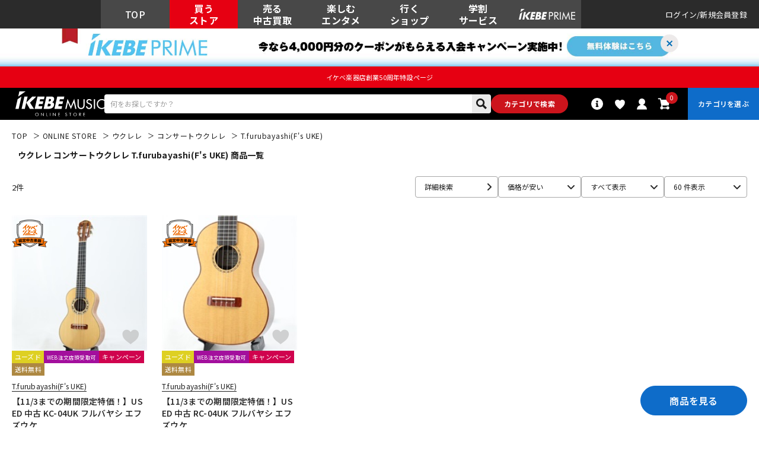

--- FILE ---
content_type: text/html; charset=utf-8
request_url: https://www.ikebe-gakki.com/Form/Product/ProductList.aspx?shop=0&cat=uke002&bid=ec&dpcnt=60&img=1&sort=12&udns=0&fpfl=0&sfl=0&mkr=13076&pno=1
body_size: 67771
content:

<?xml version="1.0" encoding="UTF-8"?>
<!DOCTYPE html>
<html xmlns="http://www.w3.org/1999/xhtml" xml:lang="ja" lang="ja" class="" data-baseBrand="base-ec" >
<head id="ctl00_Head1"><meta http-equiv="Content-Type" content="text/html; charset=UTF-8" /><meta http-equiv="Content-Script-Type" content="text/javascript" /><meta name="viewport" content="width=device-width, initial-scale=1.0, maximum-scale=1.0, user-scalable=no" /><link id="ctl00_lPrintCss" rel="stylesheet" type="text/css" media="print" href="/Css/imports/print.css?20230928" /><link id="ctl00_lGeneralCss" rel="stylesheet" type="text/css" media="screen,print" href="/Css/general.css?20230928" /><link id="ctl00_lCommonCss" rel="stylesheet" type="text/css" media="screen,print" href="/Css/common.css?173224" /><link id="ctl00_lTooltipCss" rel="stylesheet" type="text/css" media="all" href="/Css/tooltip.css?20230928" /><link id="ctl00_lCommonLowerCss" rel="stylesheet" type="text/css" media="screen,print" href="/Css/imports/common_lower.css?20230928" /><link id="ctl00_lstaticCss" rel="stylesheet" type="text/css" media="screen,print" href="/Css/imports/static_lower.css?20230928" />
<link href="/Css/base/variables.css?20240906" rel="stylesheet" type="text/css">
<link href="/Css/base/utility.css?250408" rel="stylesheet" type="text/css">

<link rel="icon" href="/Contents/ImagesPkg/ec/favicon.ico" id="favicon">
<meta name="msapplication-square70x70logo" content="/Contents/ImagesPkg/ec/site-tile-70x70.png">
<meta name="msapplication-square150x150logo" content="/Contents/ImagesPkg/ec/site-tile-150x150.png">
<meta name="msapplication-wide310x150logo" content="/Contents/ImagesPkg/ec/site-tile-310x150.png">
<meta name="msapplication-square310x310logo" content="/Contents/ImagesPkg/ec/site-tile-310x310.png">
<link rel="apple-touch-icon" sizes="700x700" href="/Contents/ImagesPkg/apple-touch-icon/apple-touch-icon.png">
<link rel="apple-touch-icon" sizes="57x57" href="/Contents/ImagesPkg/apple-touch-icon/apple-touch-icon-57x57.png">
<link rel="apple-touch-icon" sizes="60x60" href="/Contents/ImagesPkg/apple-touch-icon/apple-touch-icon-60x60.png">
<link rel="apple-touch-icon" sizes="72x72" href="/Contents/ImagesPkg/apple-touch-icon/apple-touch-icon-72x72.png">
<link rel="apple-touch-icon" sizes="76x76" href="/Contents/ImagesPkg/apple-touch-icon/apple-touch-icon-76x76.png">
<link rel="apple-touch-icon" sizes="114x114" href="/Contents/ImagesPkg/apple-touch-icon/apple-touch-icon-114x114.png">
<link rel="apple-touch-icon" sizes="120x120" href="/Contents/ImagesPkg/apple-touch-icon/apple-touch-icon-120x120.png">
<link rel="apple-touch-icon" sizes="144x144" href="/Contents/ImagesPkg/apple-touch-icon/apple-touch-icon-144x144.png">
<link rel="apple-touch-icon" sizes="152x152" href="/Contents/ImagesPkg/apple-touch-icon/apple-touch-icon-152x152.png">
<link rel="apple-touch-icon" sizes="180x180" href="/Contents/ImagesPkg/apple-touch-icon/apple-touch-icon-180x180.png">
<link rel="icon" type="image/png" href="/Contents/ImagesPkg/ec/android-chrome-192x192.png">



<link href="/Css/imports/ress.css?20240906" rel="stylesheet" type="text/css">
<link href="/Css/component/component.css?250408" rel="stylesheet" type="text/css">
<link href="/Css/base/base.css?20240906" rel="stylesheet" type="text/css">

<link rel="preconnect" href="https://fonts.googleapis.com">
<link rel="preconnect" href="https://fonts.gstatic.com" crossorigin>
<link href="https://fonts.googleapis.com/css2?family=Noto+Sans+JP:wght@100..900&family=Roboto:ital,wght@0,100..900;1,100..900&display=swap" rel="stylesheet">

<link rel="stylesheet" href="/Css/swiper.min.css">

<script type="text/javascript" charset="Shift_JIS" src="/Js/w2.js?20230222"></script>
<script type="text/javascript" charset="Shift_JIS" src="/Js/w2.textboxevents.js"></script>

<script type="text/javascript" charset="Shift_JIS" src="https://code.jquery.com/jquery-3.6.0.min.js" rel="preconnect"></script>
<script type="text/javascript" charset="Shift_JIS" src="https://code.jquery.com/jquery-migrate-3.3.2.js" rel="preconnect"></script>

<script type="text/javascript" charset="Shift_JIS" src="/Js/AC_ActiveX.js"></script>
<script type="text/javascript" charset="Shift_JIS" src="/Js/AC_RunActiveContent.js"></script>

<link href="/Js/Slick/slick-theme.css" rel="stylesheet" type="text/css">
<link href="/Js/Slick/slick.css" rel="stylesheet" type="text/css">
<script type="text/javascript" src="/Js/Slick/slick.min.js"></script>

<script type="text/javascript" charset="UTF-8" src="/Js/ClientValidateScript.aspx"></script>

<script type="text/javascript" charset="UTF-8" src="/Js/jquery.bxslider.min.js" defer></script>
<script type="text/javascript" charset="UTF-8" src="/Js/jquery.biggerlink.min.js" defer></script>
<script type="text/javascript" charset="UTF-8" src="/Js/jquery.heightLine.js" defer></script>
<script type="text/javascript" charset="UTF-8" src="/Js/jquery.mousewheel.js" defer></script>
<script type="text/javascript" charset="UTF-8" src="/Js/jquery.jscrollpane.min.js" defer></script>
<script type="text/javascript" charset="UTF-8" src="/Js/jquery.ah-placeholder.js" defer></script>

<script type="text/javascript" src="https://cdnjs.cloudflare.com/ajax/libs/lazysizes/5.3.2/lazysizes.min.js"  rel="preconnect"></script>
<script type="text/javascript" charset="UTF-8" src="/Js/function.js?20230222" defer></script>
<script type="text/javascript" src="/Js/commonComponent.js" defer></script>

<script type="text/javascript" src="/Js/AutoKana/jquery.autoKana.js"></script>
<script type="text/javascript" src="/Js/AutoKana/jquery.autoChangeKana.js"></script>

<script type="text/javascript" src="/Js/swiper-bundle.min.js"></script>
<script type="text/javascript">
	
	function execAutoKanaWithKanaType(firstName, firstNameKana, lastName, lastNameKana) {
		execAutoKana(
			firstName,
			firstNameKana,
			lastName,
			lastNameKana,
			'FULLWIDTH_KATAKANA');
	}

	
	function execAutoChangeKanaWithKanaType(firstNameKana, lastNameKana) {
		execAutoChangeKana(
			firstNameKana,
			lastNameKana,
			'FULLWIDTH_KATAKANA');
	}
</script>

<link id="lsearchResultLayerCss" rel="stylesheet" href="/Css/searchResultLayer.css" type="text/css" media="screen" />




<script type="text/javascript">
<!--
	// ページロード処理
	function pageLoad(sender, args) {
		// ページロード共通処理
		pageLoad_common();

		// function.js実行
		if (typeof initializeFunctionJs == "function") initializeFunctionJs();

		// グローバル切り替え実行
		if (typeof switchGlobalFunction == 'function') switchGlobalFunction();

		// PayPal
		if (typeof InitializePaypal == "function") InitializePaypal(sender, args);

		// body側のpageLoad実行
		if (typeof bodyPageLoad == "function") bodyPageLoad();
	}
//-->
</script>
<script type="text/javascript" src="/Js/ec_common.js"></script>



<!--ngkr noindex_here-->
<meta name="robots" content="noindex,nofollow">
<!--//ngkr noindex_here-->

<link href="/Css/product.css?20230928" rel="stylesheet" type="text/css" media="all" />
<link href="/Css/ec/home.css" rel="stylesheet" type="text/css" media="all">
<link href="/Css/ec/common_contents.css?20230928" rel="stylesheet" type="text/css" media="all" />
<script type="text/javascript" charset="UTF-8" defer src="/Js/productList.js"></script>

<link rel="canonical" href="https://www.ikebe-gakki.com/Form/Product/ProductList.aspx?shop=0&cat=uke002&bid=ec&dpcnt=20&img=1&sort=07&udns=1&fpfl=0&sfl=0&mkr=13076&pno=1" />
<!--//20250306 特定カテゴリのみ第1階層名表示させない -->
<meta name="description" content="ウクレレ コンサートウクレレ T.furubayashi(F&#39;s UKE)    商品一覧ページです。ご購入は国内最大級の品揃えのイケベ楽器店にお任せください！">
<meta name="keywords" content="ウクレレ,コンサートウクレレ,T.furubayashi(F&#39;s UKE),イケベ楽器店,池部楽器店">
<!--20250306OGP--->
<meta property="og:title" content="ウクレレ コンサートウクレレ T.furubayashi(F&#39;s UKE)    商品一覧｜イケベ楽器店オンラインストア" />
<meta property="og:type" content="website" />
<meta property="og:url" content="https://www.ikebe-gakki.com/Form/Product/ProductList.aspx?shop=0&cat=uke002&bid=ec&dpcnt=20&img=1&sort=07&udns=1&fpfl=0&sfl=0&mkr=13076&pno=1" />
<meta property="og:image" content="https://www.ikebe-gakki.com/Contents/Feature/01-min.jpg" />
<meta property="og:site_name" content="イケベ楽器店" />
<meta property="og:description" content="ウクレレ コンサートウクレレ T.furubayashi(F&#39;s UKE)    商品一覧ページです。ご購入は国内最大級の品揃えのイケベ楽器店にお任せください！" />
<!--//20250306OGP--->









<link rel="stylesheet" href="/Css/ec/productlist.css?20250703">
	

<!--- 20250527 dosp=1以外で特定カテゴリのみ第1階層名表示させないtitle別途表示--->

<!--- //20250527 dosp=1以外で特定カテゴリのみ第1階層名表示させないtitle別途表示--->

<!--- 20250527 dosp=1「値下げ市」の場合title別途表示--->

<!--- //20250527 dosp=1「値下げ市」の場合title別途表示--->


		<!-- Google Tag Manager -->
<script>(function(w,d,s,l,i){w[l]=w[l]||[];w[l].push({'gtm.start':
new Date().getTime(),event:'gtm.js'});var f=d.getElementsByTagName(s)[0],
j=d.createElement(s),dl=l!='dataLayer'?'&l='+l:'';j.async=true;j.src=
'https://www.googletagmanager.com/gtm.js?id='+i+dl;f.parentNode.insertBefore(j,f);
})(window,document,'script','dataLayer','GTM-WKNWB9Z');</script>
<!-- End Google Tag Manager -->
	
		<script type="text/javascript" src="https://static.staff-start.com/js/track/v3.0/staffstart.min.js"></script>			
	
		<script type="text/javascript">
  window.tr=window.tr||function(){tr.q=[];tr.q.push(arguments)};
  window.sendTrack = window.sendTrack || function(obj,event) {
  obj["sendId"] = "ikebe-gakki.com";
  tr.tr_obj=obj;tr("send",event);tracking();}</script>
<script src="//c4.k-crm.jp/tracking.js"></script>
<script type="text/javascript">
  var trackBody= [];
  trackBody["userId"] ="";
  sendTrack(trackBody,"normal");
</script>

	
		<script src="//statics.a8.net/a8sales/a8sales.js"></script>
<script src="//statics.a8.net/a8sales/a8crossDomain.js"></script>
<script src="//statics.a8.net/a8sales/a8shopForm.js"></script>
	


<script type="text/javascript">
<!--
	var site_path_root = '/';
//-->
</script>
<script type="text/javascript" charset="Shift_JIS" src="/Js/ThickBox/thickbox.js"></script>

<link id="lThickBoxCss" rel="stylesheet" href="/Js/ThickBox/thickbox.css" type="text/css" media="all" />


<!-DefaultPageMaster noindex-->
<title>
	ウクレレ コンサートウクレレ T.furubayashi(F&#39;s UKE)   商品一覧｜イケベ楽器店オンラインストア
</title></head>
<body onload="">


		<!-- Google Tag Manager (noscript) -->
<noscript><iframe src="https://www.googletagmanager.com/ns.html?id=GTM-WKNWB9Z"
height="0" width="0" style="display:none;visibility:hidden"></iframe></noscript>
<!-- End Google Tag Manager (noscript) -->
	
		<script>
(function(w,d,s,g){
var f=d.getElementsByTagName(s)[0],j=d.createElement(s);j.src=g;f.parentNode.insertBefore(j,f);
w.webptr=w.webptr||function(){(webptr.q=webptr.q||[]).push(arguments)};
w.sendWebTrack = w.sendWebTrack||function(obj){
webptr.tr_obj=webptr.tr_obj ||obj;webptr('send');}
})(window,document,'script','https://c4.k-crm.jp/webpage.tracking.js');
var trackBody=[];
trackBody['sendId']="ikebe-gakki.com";
trackBody['userId']="";
sendWebTrack(trackBody);
</script>
	


<form name="aspnetForm" method="post" action="/Form/Product/ProductList.aspx?shop=0&amp;cat=uke002&amp;bid=ec&amp;dpcnt=60&amp;img=1&amp;sort=12&amp;udns=0&amp;fpfl=0&amp;sfl=0&amp;mkr=13076&amp;pno=1" id="aspnetForm" onsubmit="return (document.getElementById(&#39;__EVENTVALIDATION&#39;) != null);" onkeypress="return ((event.keyCode != 13) || (window.event.srcElement.type != &#39;text&#39;));">
<div>
<input type="hidden" name="__EVENTTARGET" id="__EVENTTARGET" value="" />
<input type="hidden" name="__EVENTARGUMENT" id="__EVENTARGUMENT" value="" />
<input type="hidden" name="__LASTFOCUS" id="__LASTFOCUS" value="" />
<input type="hidden" name="__VIEWSTATE" id="__VIEWSTATE" value="/[base64]/////[base64]////[base64]/////P///wYIAAAAA3BpZAYJAAAAAAH2/////P///wYLAAAAA3ZpZAkJAAAAAfP////8////Bg4AAAADcG5vBg8AAAABMQHw/////P///wYRAAAAA2NhdAYSAAAABnVrZTAwMgHt/////P///wYUAAAABHN3cmQJCQAAAAHq/////P///wYXAAAABnNic3dyZAkJAAAAAef////8////BhoAAAADY29sCQkAAAAB5P////z///8GHQAAAANpbWcGHgAAAAExAeH////8////BiAAAAAEc29ydAYhAAAAAjEyAd7////8////BiMAAAAFY2ljb24JCQAAAAHb/////P///wYmAAAAA21pbgkJAAAAAdj////8////BikAAAADbWF4CQkAAAAB1f////z///8GLAAAAAVkcGNudAYtAAAAAjYwAdL////8////Bi8AAAAEdWRucwYwAAAAATABz/////z///8GMgAAAARkb3NwCQkAAAABzP////z///8GNQAAAARmcGZsBjYAAAABMAHJ/////P///wY4AAAAA3NmbAY5AAAAATABxv////z///8GOwAAAANiaWQGPAAAAAJlYwHD/////P///wY+AAAAA21rcgY/AAAABTEzMDc2AcD////8////BkEAAAADcGdpCQkAAAABvf////z///[base64]/jg6zjg6xkAgEPZBYCZg8VARvjgrPjg7PjgrXjg7zjg4jjgqbjgq/[base64]/jg6zjg6xkAgEPZBYCZg8VARvjgrPjg7PjgrXjg7zjg4jjgqbjgq/[base64]/[base64]/[base64]/[base64]/mpb3lmagP44Gd44Gu5LuW5qW95ZmoJ+OCruOCv+ODvOOCouODs+ODl+ODu+ODmeODvOOCueOCouODs+ODlxLjgqjjg5Xjgqfjgq/jgr/jg7wIRErmqZ/lmagDRFRNFeODrOOCs+ODvOODh+OCo+ODs+OCsB7phY3kv6HmqZ/lmajjg7vjg6njgqTjg5bmqZ/[base64]/jgqLjgrMM44OV44Or44Ki44KzD+WkieW9ouOCv+OCpOODlw/jg5/jg4vjgq7jgr/jg7wS44Gd44Gu5LuW44K/[base64]/[base64]/Y2F0PU1PVklFQ1QwMDQmYW1wO3Bubz0xFealveWZqCAvIOapn+adkOe0ueS7i2QCBA9kFgJmDxUCMy9Gb3JtL1ZpZGVvL1ZpZGVvTGlzdC5hc3B4P2NhdD1NT1ZJRUNUMDA1JmFtcDtwbm89MSTjg6njgqTjg5YgLyDjg4jjg7zjgq8gLyDjgqjjg7Pjgr/jg6FkAgUPZBYCZg8VAjMvRm9ybS9WaWRlby9WaWRlb0xpc3QuYXNweD9jYXQ9TU9WSUVDVDAwNiZhbXA7cG5vPTEY44Kz44O844Od44Os44O844OI5YuV55S7ZAIGD2QWAmYPFQIzL0Zvcm0vVmlkZW8vVmlkZW9MaXN0LmFzcHg/Y2F0PU1PVklFQ1QwMDcmYW1wO3Bubz0xD+OBneOBruS7luWLleeUu2QCAw8WAh8XAicWTmYPZBYCZg8VArwBL0Zvcm0vVmlkZW8vVmlkZW9MaXN0LmFzcHg/[base64]/[base64]/[base64]/vvoTvvp7vvpfvvpHpgZPloLRkAgcPZBYCZg8VApkBL0Zvcm0vVmlkZW8vVmlkZW9MaXN0LmFzcHg/[base64]/nm7joq4flrqRkAggPZBYCZg8VAqEBL0Zvcm0vVmlkZW8vVmlkZW9MaXN0LmFzcHg/[base64]/[base64]/jgYvjgovvvbfvvp7vvoDvvbDorJvluqdkAgsPZBYCZg8VAqkBL0Zvcm0vVmlkZW8vVmlkZW9MaXN0LmFzcHg/[base64]/dnRnPSVlZiViZSU4NCVlZiViZCViMCVlZiViZCViOCZhbXA7cG5vPTEJ776E772w7724ZAIRD2QWAmYPFQI9L0Zvcm0vVmlkZW8vVmlkZW9MaXN0LmFzcHg/[base64]/[base64]/vvbDvvbbvva/vvbzvva7vvp1kAhkPZBYCZg8VAogBL0Zvcm0vVmlkZW8vVmlkZW9MaXN0LmFzcHg/dnRnPSVlOSU5YiViYiVlNSVhZCU5MCVlZiViZSU4YiVlZiViZSU5ZiVlZiViZCViMSVlZiViZSU4OSslMmYrJWU5JThkJWI1JWU3JTliJWE0JWU2JWE1JWJkJWU1JTk5JWE4JmFtcDtwbm89MSHpm7vlrZDvvovvvp/vvbHvvokgLyDpjbXnm6Tmpb3lmahkAhoPZBYCZg8VApgBL0Zvcm0vVmlkZW8vVmlkZW9MaXN0LmFzcHg/[base64]/pm7vlrZDvvovvvp/vvbHvvokv6Y2155uk5qW95ZmoZAIcD2QWAmYPFQJWL0Zvcm0vVmlkZW8vVmlkZW9MaXN0LmFzcHg/dnRnPSVlNCViZiViYSVlZiViZCViNyVlZiViZSU5ZSVlZiViZSU4YyVlZiViZSU5ZSZhbXA7cG5vPTEP5L+67723776e776M776eZAIdD2QWAmYPFQJWL0Zvcm0vVmlkZW8vVmlkZW9MaXN0LmFzcHg/dnRnPSVlMyU4MSU5ZCVlMyU4MSVhZSVlNCViYiU5NiVlNiVhNSViZCVlNSU5OSVhOCZhbXA7cG5vPTEP44Gd44Gu5LuW5qW95ZmoZAIeD2QWAmYPFQJEL0Zvcm0vVmlkZW8vVmlkZW9MaXN0LmFzcHg/dnRnPSVlNyVhZSVhMSVlNiVhNSViZCVlNSU5OSVhOCZhbXA7cG5vPTEJ566h5qW95ZmoZAIfD2QWAmYPFQJNL0Zvcm0vVmlkZW8vVmlkZW9MaXN0LmFzcHg/dnRnPSVlZiViZCViYiVlZiViZCVhZiVlZiViZCViOCVlZiViZCViZCZhbXA7cG5vPTEM7727772v77247729ZAIgD2QWAmYPFQJNL0Zvcm0vVmlkZW8vVmlkZW9MaXN0LmFzcHg/dnRnPSVlZiViZCViNyVlZiViZSU5ZSVlZiViZSU4MCVlZiViZCViMCZhbXA7cG5vPTEM7723776e776A772wZAIhD2QWAmYPFQJNL0Zvcm0vVmlkZW8vVmlkZW9MaXN0LmFzcHg/dnRnPSVlNSVhNCVhNyVlNiVhOSU4YiVlOSU5YSU4NiVlNSViZiU5NyZhbXA7cG5vPTEM5aSn5qmL6ZqG5b+XZAIiD2QWAmYPFQJoL0Zvcm0vVmlkZW8vVmlkZW9MaXN0LmFzcHg/dnRnPSVlZiViZCViYyVlZiViZSU5ZSVlZiViZCVhYSVlZiViZCViMiVlZiViZSU5OSVlNSVhNCVhNyVlNiVhOSU4YiZhbXA7cG5vPTEV7728776e772q772y776Z5aSn5qmLZAIjD2QWAmYPFQJNL0Zvcm0vVmlkZW8vVmlkZW9MaXN0LmFzcHg/dnRnPSVlOCU4MSU5NiVlOSVhMyVhMiVlOSVhZCU5NCVlMiU4NSVhMSZhbXA7cG5vPTEM6IGW6aOi6a2U4oWhZAIkD2QWAmYPFQJxL0Zvcm0vVmlkZW8vVmlkZW9MaXN0LmFzcHg/dnRnPSVlZiViZCViMyVlZiViZCVhYiVlZiViZCViMCVlZiViZSU5MSVlZiViZCViMSVlZiViZCVhZiVlZiViZSU4YyVlZiViZSU5ZiZhbXA7cG5vPTEY772z772r772w776R772x772v776M776fZAIlD2QWAmYPFQJxL0Zvcm0vVmlkZW8vVmlkZW9MaXN0LmFzcHg/dnRnPSVlZiViZCViYyVlZiViZSU5ZCVlZiViZCViZSVlZiViZCViYiVlZiViZCViMiVlZiViZCViYiVlZiViZSU5ZSVlZiViZCViMCZhbXA7cG5vPTEY7728776d772+7727772y7727776e772wZAImD2QWAmYPFQJjL0Zvcm0vVmlkZW8vVmlkZW9MaXN0LmFzcHg/dnRnPSVlNSVhZSU5ZiVlOCViNyViNSVlNyU5YSU4NCtJUislZTYlYjQlYmIlZTclOTQlYTglZTglYTElOTMmYW1wO3Bubz0xFuWun+i3teeahCBJUiDmtLvnlKjooZNkAgYPZBYEAgIPFgIfFwIHFg5mD2QWAmYPFQIzL0Zvcm0vVmlkZW8vVmlkZW9MaXN0LmFzcHg/Y2F0PU1PVklFQ1QwMDEmYW1wO3Bubz0xDOODrOODg+OCueODs2QCAQ9kFgJmDxUCMy9Gb3JtL1ZpZGVvL1ZpZGVvTGlzdC5hc3B4P2NhdD1NT1ZJRUNUMDAyJmFtcDtwbm89MSTjgrvjg5/jg4rjg7wgLyDjg6/jg7zjgq/[base64]/mnZDntLnku4tkAgQPZBYCZg8VAjMvRm9ybS9WaWRlby9WaWRlb0xpc3QuYXNweD9jYXQ9TU9WSUVDVDAwNSZhbXA7cG5vPTEk44Op44Kk44OWIC8g44OI44O844KvIC8g44Ko44Oz44K/44OhZAIFD2QWAmYPFQIzL0Zvcm0vVmlkZW8vVmlkZW9MaXN0LmFzcHg/Y2F0PU1PVklFQ1QwMDYmYW1wO3Bubz0xGOOCs+ODvOODneODrOODvOODiOWLleeUu2QCBg9kFgJmDxUCMy9Gb3JtL1ZpZGVvL1ZpZGVvTGlzdC5hc3B4P2NhdD1NT1ZJRUNUMDA3JmFtcDtwbm89MQ/[base64]/vvbTvvprvvbHvvbpkAgEPZBYCZg8VAo4BL0Zvcm0vVmlkZW8vVmlkZW9MaXN0LmFzcHg/[base64]/[base64]/[base64]/[base64]/jga5CQVNT44GK5oKp44G/[base64]/[base64]/[base64]/lmahkAhIPZBYCZg8VAm4vRm9ybS9WaWRlby9WaWRlb0xpc3QuYXNweD92dGc9RFRNJWVmJWJkJWJmJWVmJWJlJThjJWVmJWJlJTg0JTJmJWVmJWJlJThhJWVmJWJkJWIwJWVmJWJlJTg0JWVmJWJlJTllJmFtcDtwbm89MRlEVE3vvb/vvozvvoQv776K772w776E776eZAITD2QWAmYPFQJ0L0Zvcm0vVmlkZW8vVmlkZW9MaXN0LmFzcHg/[base64]/[base64]/[base64]/dnRnPSVlZiViZSU5NyVlZiViZCViMiVlZiViZSU4YyVlZiViZSU5ZSZhbXA7cG5vPTEM776X772y776M776eZAIYD2QWAmYPFQJxL0Zvcm0vVmlkZW8vVmlkZW9MaXN0LmFzcHg/[base64]/pm7vlrZDpn7Pmpb1kAhsPZBYCZg8VAoYBL0Zvcm0vVmlkZW8vVmlkZW9MaXN0LmFzcHg/[base64]/[base64]/[base64]/[base64]/jg6zjg6xkAgIPZBYIAgEPFgIfJGgWAmYPFQIGdWtlMDAyG+OCs+ODs+OCteODvOODiOOCpuOCr+ODrOODrGQCAw9kFgJmDxUCBnVrZTAwMhvjgrPjg7PjgrXjg7zjg4jjgqbjgq/[base64]/jg6zjg6xkAgEPZBYCZg8VARvjgrPjg7PjgrXjg7zjg4jjgqbjgq/[base64]/jg6zjg6xkAgIPDxYEHh1Qcm9kdWN0Q2F0ZWdvcnlUcmVlRGF0YVNvdXJjZTLdGAABAAAA/////wEAAAAAAAAADAIAAAA/[base64]/44O8CRgAAAAJGAAAAAYfAAAAATEJIAAAAAEGAAAABAAAAAYhAAAAATAGIgAAAANhbXAGIwAAACfjgq7jgr/[base64]/lmagJGAAAAAkYAAAABjEAAAABMQkyAAAAAQkAAAAEAAAABjMAAAABMAY0AAAAA2RsaQY1AAAAHumFjeS/oeapn+WZqOODu+ODqeOCpOODluapn+WZqAkYAAAACRgAAAAGNwAAAAExCTgAAAABCgAAAAQAAAAGOQAAAAEwBjoAAAADZHJ1BjsAAAAJ44OJ44Op44OgCRgAAAAJGAAAAAY9AAAAATEJPgAAAAELAAAABAAAAAY/[base64]/[base64]/[base64]/jg6zjg6wJGAAAAAkYAAAABpQAAAABMQmVAAAAAYEAAAAEAAAABpYAAAABMAaXAAAABnVrZTAwNAaYAAAAGOODkOODquODiOODs+OCpuOCr+ODrOODrAkYAAAACRgAAAAGmgAAAAExCZsAAAABggAAAAQAAAAGnAAAAAEwBp0AAAAGdWtlMDA1Bp4AAAAV44Ku44K/44O844Km44Kv44Os44OsCRgAAAAJGAAAAAagAAAAATEJoQAAAAGDAAAABAAAAAaiAAAAATAGowAAAAZ1a2UwMDYGpAAAABXjgZ3jga7ku5bjgqbjgq/[base64]/[base64]/[base64]/[base64]/[base64]/[base64]/[base64]/[base64]/[base64]/[base64]/[base64]/[base64]/[base64]/[base64]/[base64]/[base64]/[base64]/[base64]////[base64]/[base64]/[base64]/[base64]/[base64]/[base64]/[base64]/[base64]/[base64]/[base64]/[base64]/[base64]/[base64]/[base64]/[base64]/[base64]/[base64]/[base64]////[base64]/jg6zjg6wY44OQ44Oq44OI44Oz44Km44Kv44Os44OsFeOCruOCv+ODvOOCpuOCr+ODrOODrBXjgZ3jga7ku5bjgqbjgq/[base64]/[base64]/[base64]" />
</div>

<script type="text/javascript">
//<![CDATA[
var theForm = document.forms['aspnetForm'];
if (!theForm) {
    theForm = document.aspnetForm;
}
function __doPostBack(eventTarget, eventArgument) {
    if (!theForm.onsubmit || (theForm.onsubmit() != false)) {
        theForm.__EVENTTARGET.value = eventTarget;
        theForm.__EVENTARGUMENT.value = eventArgument;
        theForm.submit();
    }
}
//]]>
</script>


<script src="/WebResource.axd?d=fgIG6nHpGZUjCmcS3fMrfc2-wiwST7iTvUXuru1HiQNkRDyqgG9uIbEiuZwc20_RumK9lMHb_YiWRmrOgT-rHVFqCuyZpW9Dn1S8Y_JvWlU1&amp;t=638628531619783110" type="text/javascript"></script>


<script src="/ScriptResource.axd?d=_VZHusJi2cwp56X7V5qtqbSwwPJAmIiXtwIYvgwEKeOJ1GFAVrcVfXa6VTOD8_ODUL1GNYtgGqQ5ozH7XdMl56u0yp-1Uz_b0O_q1GwNSkWsJ-EaOW7I8BnWkpuexv47mTJo0SmquSHl63xFjTvJP2i31FN_vDl31lMyCgfrfKg1&amp;t=2a9d95e3" type="text/javascript"></script>
<script src="/ScriptResource.axd?d=YcRb7z365rdzw7CG1k9D_DVuZCP0sONQrk5Cc-B0r2ynSQauH-XcvUsuXIdYGUha5ylE2D47W8Cu-SS2CeGrnOIXW_XBjYT9uR5aaBK_z9u5Fw5-PHcZnbpnMiLk_XBa_kGC6P4km3Flho-4ROKO8sprwetVWyVyBRu97OgvTW5WFg9ecdZ4X3w6dKnzcMTi0&amp;t=2a9d95e3" type="text/javascript"></script>
<div>

<input type="hidden" name="__VIEWSTATEGENERATOR" id="__VIEWSTATEGENERATOR" value="336F6414" />
<input type="hidden" name="__EVENTVALIDATION" id="__EVENTVALIDATION" value="/wEdAI8B2G8FOJhvAwZWGUf07EFFCifOQMHGsKCWVCccfFMLpJZ57xRolPrMqeZhgLbZk9w5wCrifNK065wBPvAK6FzZk5D1iphVZkeS4SMMIg/u7F44Ez+CItFNL0kflOUliSFLuC79gkrDfzECIxggfNbAcJVV5nG9tScUXl2s8dEQrh7KtXzpEdxEnTLyc51VqJAXSZ32vf6HVUlwJWtNkIz1SkMUtDLYQ6Yg0L7DIAAZXgLncc06/IU8aHbnrJu/qrduhY7foRdhwkD4O8btuRrNd80YWnllH5JRqlhSl9hstZ92pYoeiMlveJutwZ3e/A09P8q1+8MmNuhS9KL17MsbJleuRxEDtvnvPb1zIpO6E/eqV8zzUtv2X5xHA5MZ/FABDHY7UFD27MTYhr7mucn92pT5DsnZkrsSbXsNGcwgCNbnFi2ao85KQe6t6gA95i/9s9cxf679rWeiV6n2KAb1VilCWLmxVfvkmxjBgNcxKCViU/0C0hLmOf1ivMkCUi0vJ9Sox3r2ZEidY0UQvvxnkzEEwPWp/CySVWheo0iVoYY8MJ2jwWzOduWuNO3T47e6BCPfiAqTZKq95xYl928VruEI1/9RjJ65aO573rqjyREMBa34UDaDWrqrUsh9r+rouefE/5cAPwPLqH+ldeOLGno+e9JNXiGdLkH8ZamuRITNQ7tW4aF9Hv37HXirsDlF+mRiSrGva6CaHHhbgaCJru6taZ39YLt9rcbz4hfqNHFZ8AepJ4yQ6Gpp75oqoMK0dJYi4t5nnmCk+xcJfzDU3n/dkA2dpC3pBFu0BiXlssLmDSKOBWA6avYgXIx0RtKoi60/xoGe/8Z9b5FI042QjOwaqE1+4HP3SdV82SBRUSd4iMdmBvvaQh0fcrzdCT26sTzMAjvXnq1yhr/Wa2iEl3Z/QmJR51FWsJ92Qg9JbgnPkqr6G4xxfgS3G3dUk/TaD69eFtXkLzZPoDKcs6cyTrrcEI0bJAl3gFozzwcZotQyt79ILdHf5m50/jrJRGeMMQkK4fltY0Soat+y9F6k8YEg7NUa4dUxbKUxWzYXsSaSr2NuJJCQ+Nyf5dl5i8qXntwn68lsWkWZgw2NeVkzhUQAlGLuH03cqNrUAGC96FD1uxZr0L3W1v6Zj/HDV3G7CYubNy9E0XRI3Un3Dw6qJ8dkWpuIU8x/n9endX2mpV+hsLSZOGe5H5am3gX1N3F3e0lsX4RzdwtQg/x54O4fFQfSud2hM/oMi65EJs73W7vjcPPpQufA3Qw5qCsTuGB9uBGYggUEBRdHDZZm177fyriSXkdStkEwzClXsxZnCG3HI8WOIYHWDKBnbSgL6dDIr81phrbZsJrfefl1+ulG4ViSLlN/mstnPq1giItkuix4N+zGM6XwF3X41iMdzNrQ92lC5BMo5EFhAoI07IgA71adIrEN70Zu5+xLCfNmxcUm4ZG2ovca9QhJUknr0+DN9opVno3jf0+dL/hpywduArbcMfP7dqxk83nNPTChYP7AmN9W603gTcrpvFjekwpEFnKEAySZyH8Hw1KtGvuDYecLOAngUck7tCAq3GvvQqGoZIz2Vq9LciqL06VoUqv/LmwzSjBZdZIDCKQBVNyygoRQa6+C8abhRTlSrbTSjlIyTAp6t8Zg0QLHlHcSJ0uFSNpBvrlbsxhOOafS0cSD0LrMv0/Mj92h870uDpZU5PrhlDKT9yi0KGu5tHwjOcVqdZ6+FY68lgo+jNqHgyJ6sX7K1sv2K6clQxVwQZIRDn+aO1/St07rsccN19TfyLCXm/Sjnr25u5pbpn5D419xtPo80y6tUZrtnG0dGTqjZ266c2eY3t6/Fyf9TWgfBQ31oZzVFK3huAmR6KOPXoNgIf8qwbDueaaFpKnaAgc7JGCSqUCkUJcEMIZNMkMW2GsDrN5dGzI8jyp73dWW+bWhc0hLfk9yuD7EhQtc0XwmPmHf9jl3DpFn7VHiOuTdLOAE7c+6Uq50WPi5BGsur+3QuHKNG0cfZiZRXgmu5OdHaglhwzOmVcGN/dWgxqUMRgVvMkE6uMM9fq6jQf1FFQkyctPu4rvhaNDCvXewzHq6zmDc5mFbrkVVQ5GnlDk7VaYwYv0y2vCck7OkXOl2iBGUkPyIWPr40VDBmYzw4w2F4PVZSdGEiN+XLa7olUv4xQFc0OGdN/xKGeI7aZLe/2Q+CVNahGifiFrsXUSOYgqavCS28Lce7eI9hevORQe5Co3M4bBLjlSCNtTVtu4n6EfaK+mZDcOUqpE9wSmMJdPaVfvIrADO5h1xyuHxm2uOgcMDa9FSf4+Jx6sueenIF086D5oPp/cr/w1VTAKU4BbFfHXwRIQEw54gFaacJpOwew/lIpQ24h4ok+esYt6FcpbzYs+8GkZeDx4MLLE4runUqbyHBmvG8ebHzGXL3ITi/[base64]/[base64]/gpw8ikA+yUnJhip5FNrzuJlUGhf0jQewpyZf3wAg==" />
</div>

<script type="text/javascript">
<!--
	// クリックジャック攻撃対策
	CheckClickJack('/Form/Blank.aspx');
//-->
</script>


<script type="text/javascript">
//<![CDATA[
Sys.WebForms.PageRequestManager._initialize('ctl00$smScriptManager', 'aspnetForm', ['tctl00$BodyHeaderMain$UpdatePanel1','','tctl00$BodyHeaderMain$upUpdatePanel2','','tctl00$BodyHeaderMain$ctl04$ctl00','','tctl00$BodyHeaderMain$ctl04$ctl02','','tctl00$ContentPlaceHolder1$ctl08','','tctl00$ContentPlaceHolder1$ctl48$ctl01$UpdatePanel1','','tctl00$ContentPlaceHolder1$ctl48$ctl02$UpdatePanel1','','tctl00$BodyFooterMain$ctl08$UpdatePanel1','','tctl00$BodyFooterMain$ctl08$ctl01',''], ['ctl00$BodyHeaderMain$ctl04$ddlCategories','','ctl00$BodyFooterMain$ctl08$ddlCategories','','ctl00$BodyFooterMain$ctl08$ddlChildCategories',''], [], 90, 'ctl00');
//]]>
</script>



<div id="Header" class="headerContents">
<div id="ctl00_BodyHeaderMain_UpdatePanel1">


</div>


<div id="ctl00_BodyHeaderMain_upUpdatePanel2">

	

	<header id="header" class="header" data-basebrand="header-ec">
		<div class="header-upperSide">
			<div class="header-upperSide_inner">
			

					<div class="header-brandList">
						<a id="camp_bunner"  data-name="グローバルメニュー_総合" class="brandBtn" style="background-color:#484848;" onMouseOut="this.style.background='#484848';" onMouseOver="this.style.background='var(--color-grey)'" href="/">
							<span>TOP</span>
						</a>
						<a class="brandBtn" data-brandtype="ec" data-name="グローバルメニュー_オンラインストア" href="/DefaultBrandTop.aspx?bid=ec">
							<span class="hidden-phone">買う<br>ストア</span>
							<span class="visible-phone">買う<br>ストア</span>
						</a>
						<a class="brandBtn" data-brandtype="reuse" data-name="グローバルメニュー_リユース" href="/DefaultBrandTop.aspx?bid=reuse">
							<span class="hidden-phone">売る<br>中古買取</span>
							<span class="visible-phone">売る<br>中古買取</span>
						</a>
						<a class="brandBtn" data-brandtype="entertainment" data-name="グローバルメニュー_エンタメ" href="/DefaultBrandTop.aspx?bid=movie">
							<span class="hidden-phone">楽しむ<br>エンタメ</span>
							<span class="visible-phone">楽しむ<br>エンタメ</span>
						</a>
						<!----->
						<a class="brandBtn" data-brandtype="shoplist" data-name="グローバルメニュー_店舗" href="/Page/shoplist.aspx">
							<span class="hidden-phone">行く<br>ショップ</span>
							<span class="visible-phone">行く<br>ショップ</span>
						</a>
						<a class="brandBtn" data-brandtype="ikeshi-bu" data-name="グローバルメニュー_学割" href="/Page/ikeshi-bu.aspx">
							<span class="hidden-phone">学割<br>サービス</span>
							<span class="visible-phone">学割<br>サービス</span>
						</a>
						<!---->

						
						<a class="brandBtn brandBtn_prime" data-brandtype="prime" href="/Page/ikebe-prime.aspx">
							<picture>
								<source media="(max-width:768px)" srcset="/Contents/ImagesPkg/common/ikebeprime_sp.svg">
								<img src="/Contents/ImagesPkg/common/ikebeprime.svg" width="423" height="393" alt="Ikebe PRIME">
							</picture>
						</a>
						
					</div>
					<div class="header-newsTicker header-visible-phoneTablet"  style="background-color: #e60012;">
						<div class="header-newsTicker_inner">
							<span class="js-includeWp--info" style="border-bottom:0;">
								<ul>
									<a id="camp_bunner" data-name="TOPお知らせ帯_50周年" href="https://www.ikebe-gakki.com/50th/?20251029">イケベ楽器店創業50周年特設ページ</a>
								</ul>
							</span>
						</div>
					</div>

					<div class="header-newsTicker header-visible-phoneTablet">
						<div class="header-newsTicker_inner">
							
						</div>
					</div>

					<div class="header-userHelper">
						
						
						<div class="header-userInfo" data-login="notLoggedIn">
							<a href="https://www.ikebe-gakki.com/Form/Login.aspx?nurl=%2fForm%2fProduct%2fProductList.aspx%3fshop%3d0%26cat%3duke002%26bid%3dec%26dpcnt%3d60%26img%3d1%26sort%3d12%26udns%3d0%26fpfl%3d0%26sfl%3d0%26mkr%3d13076%26pno%3d1" class="">ログイン</a>
							<a href="/Form/User/UserRegistRegulation.aspx?nurl=%2fDefaultBrandTop.aspx%3fbid%3dec">新規会員登録</a>
						</div>
						
					</div>
				</div>
		</div><!-- header-upperSide -->
		
		
	<div class="header-bigBanner">
		<a href="/Page/ikebe-prime.aspx" class="header-bigBanner_link" id="camp_bunner" data-name="EC TOP上部_Ikebe Prime">
			<div class="header-bigBanner_inner">
				<button type="button" class="header-bigBanner_close js-bigBanner-close"><span class="header-bigBanner_close_x"></span></button>
				<picture class="header-bigBanner_img">
					<source media="(max-width: 768px)" srcset="/Contents/ImagesPkg/common/prime_bnr_sp.jpg">
					<img src="/Contents/ImagesPkg/common/prime_bnr_pc.jpg" alt="ikebe PRIME 5大特典 全品送料無料、ポイント率アップなど嬉しい特典がいっぱい！" width="1600" height="80">
				</picture>
			</div>
		</a>
	</div>


		<div class="header-underSide">
			<div class="header-newsTicker header-newsTicker_pc" style="background-color: #e60012;">
				<div class="header-newsTicker_inner">
					<span class="js-includeWp--info" style="border-bottom:0;">
						<ul>
							<a id="camp_bunner" data-name="TOPお知らせ帯_50周年" href="https://www.ikebe-gakki.com/50th/?20251029">イケベ楽器店創業50周年特設ページ</a>
						</ul>
					</span>
				</div>
			</div>	
		<div class="header-newsTicker header-newsTicker_pc">
				<div class="header-newsTicker_inner">
					
				</div>
			</div>
			<div class="header-underSide_inner">
	<!--ロゴ出し分け-->
	
				<div class="header-logo">
					<a href="/DefaultBrandTop.aspx?bid=ec">
						<figure class="header-logo_inner">
							<img src="/Contents/ImagesPkg/common/logo_ec.svg" alt="イケベ楽器店 オンラインストア" width="150" height="34.76">
							<figcaption>イケベ楽器店 オンラインストア</figcaption>
						</figure>
					</a>
				</div>
	
	<!--//ロゴ出し分け-->				
				<div class="searchArea">
					<div class="searchArea_form" data-searcharea="header">
						<div class="searchArea_form_inner">
							<div class="text-Form">
								<input name="ctl00$BodyHeaderMain$tbSearchWord" type="text" maxlength="250" id="ctl00_BodyHeaderMain_tbSearchWord" class="targetForm" name="keywords" expsid="expKeywordsId" autocomplete="off" sugcates="10@group:key_5@group:c1" onkeydown="if(typeof(expsuggestkeydown)==&#39;function&#39;)expsuggestkeydown();" onkeypress="if (event.keyCode==13){__doPostBack(&#39;ctl00$BodyHeaderMain$lbSearch&#39;,&#39;&#39;); return false;}" placeholder="何をお探しですか？" />
							</div>
						
							<div class="btn-Search">
								<a id="ctl00_BodyHeaderMain_lbSearch" href="javascript:__doPostBack(&#39;ctl00$BodyHeaderMain$lbSearch&#39;,&#39;&#39;)">
								<svg id="グループ_36" data-name="グループ 36" xmlns="http://www.w3.org/2000/svg" width="18.411" height="18.411" viewBox="0 0 18.411 18.411">
									<path id="Icon_map-search" data-name="Icon map-search" d="M14.912,12.462a7.281,7.281,0,1,0-2.451,2.449l4.94,4.94,2.45-2.451ZM8.7,13.2A4.492,4.492,0,1,1,13.2,8.71,4.5,4.5,0,0,1,8.7,13.2Z" transform="translate(-1.44 -1.44)" fill="#1c1c1c"/>
								</svg>
								</a>
							</div>
						</div>
						<button type="button" class="btn-advancedSearch js-btn-modal">カテゴリで検索</button>
					</div>
				</div>
				<div class="userInfo">
					<a href="/Page/ec_guide.aspx?bid=ec" class="userInfo-icon" data-userIcon="icon-favorite">
							<img src="/Contents/ImagesPkg/common/icon_guide.svg" alt="ガイドアイコン" width="38" height="38">
						</a>
					<a href="/Form/Product/FavoriteList.aspx" class="userInfo-icon" data-userIcon="icon-favorite">
						<img src="/Contents/ImagesPkg/common/icon_favorite.svg" alt="お気に入りアイコン" width="38" height="38">
					</a>
					
					<a href="https://www.ikebe-gakki.com/Form/Login.aspx?nurl=%2fForm%2fProduct%2fProductList.aspx%3fshop%3d0%26cat%3duke002%26bid%3dec%26dpcnt%3d60%26img%3d1%26sort%3d12%26udns%3d0%26fpfl%3d0%26sfl%3d0%26mkr%3d13076%26pno%3d1" class="userInfo-icon" data-userIcon="icon-mypage">
						<img src="/Contents/ImagesPkg/common/icon_mypage.svg" alt="マイページアイコン" width="38" height="38">
					</a>
					
					<a href="/Form/Order/CartList.aspx" class="userInfo-icon" data-userIcon="icon-cart">
						<img src="/Contents/ImagesPkg/common/icon_cart.svg" alt="カートアイコン" width="38" height="38">
						<p class="cartNum">0</p>
					</a>
				</div>
				<div class="menuArea">
					<div class="btn-menuOpen"></div>
				</div>
			</div>
		</div>
		<div class="megaMenu">
			<div class="megaMenu__inner">
				<h2 class="ttl-category">CATEGORY</h2>
				<div class="categoryList">
				<style>
			.iconButton, a .iconButton {
					color: #1b1b1b !important;
					}
				.iconButton:hover {
						background-color: #d10606;
						color: #fff !important;
						opacity: 0.6;
					}
					@media (min-width: 1200px) and (max-width: 1400px) {
						.megaMenu__inner {
							max-width: 1200px;
						}
					}
				</style>
					


	<style>
		.cate_wrap {
	display: grid;
	grid-template-columns: repeat(6,minmax(0,1fr));
	gap: 2rem 1rem;
	margin: 4rem 0;
}
.cate_icon {
	position: relative;
	}

	.iconButton, a iconButton {
		color: #1b1b1b;
		font-weight: bold;
		text-align: left;
		background: #FFF;
		line-height: 20px;
		padding: 10px 10px 10px 10px !important;
		width: 100%;
		display: flex;
		-ms-flex-wrap: wrap;
		background-color: #fff;
		border: 1px solid #dfdfdf;
		border-radius: 2px;
		transition: background-color 0.6s;
		}
	a .iconButton {
		position: relative;
		padding-right: 15px;
		display: -webkit-box;
		display: -ms-flexbox;
		display: flex;
		-ms-flex-wrap: wrap;
		align-items: center;
		text-decoration: inherit;
		}
	.iconButton::after, a .iconButton::after {
			content: "";
			display: block;
			position: absolute;
			top: 50%;
			width: 6px;
			height: 6px;
			border-top: 2px solid #1b1b1b;
			border-right: 2px solid #1b1b1b;
			-webkit-transform: rotate(45deg) translateY(-50%);
			transform: rotate(45deg) translateY(-50%);
			-webkit-transform-origin: top center;
			transform-origin: top center;
			transition: 0.15s;
			right: 10px;
			}
	.iconButton span:first-child, a .iconButton span:first-child {
		border-radius: 50%;
		overflow: hidden;
		max-width: 50px;
		display: flex;
		-webkit-box-flex: 0;
		-ms-flex: 0 0 50px;
		flex: 0 0 50px;
		}
	.iconButton span:first-child img, .iconButton span:first-child svg, a .iconButton span:first-child img, a .iconButton span:first-child svg {
		max-width: 100%;
		height: 50px;
		-o-object-fit: cover;
		object-fit: cover;
		border:2px solid #e1e1e1;
		border-radius:50px;
		}
	.iconButton span:nth-child(2), a .iconButton span:nth-child(2) {
		font-size: 18px;
		width: 70%;
		padding-left: 5px;
		align-items: center;
		display: flex;
		}
	.iconButton, a .iconButton {
		color: #1b1b1b;
		font-weight: bold;
		text-align: left;
		line-height: 20px;
		}
	.iconButton:hover{
		background-color: #d10606;
		color: #fff;
		opacity:0.6;
	}
@media (max-width: 767px) {
		.cate_wrap {
			grid-template-columns: repeat(2,minmax(0,1fr));
			gap: 0rem 0.6rem;
			margin: 3rem 0;
		}
		.iconButton span:nth-child(2), a .iconButton span:nth-child(2) {
			font-size: 12px;
		}
}
	</style>
<ul class="cate_wrap">
            <li class="cate_icon">
                <a href="/Form/Product/ProductList.aspx?shop=0&cat=egt&bid=ec&dpcnt=20&img=1&sort=07&udns=1&fpfl=0&sfl=0&pno=1" class="iconButton"><span><img src="https://www.ikebe-gakki.com/Contents/ImagesPkg/common/categoryicon_01_pc_50.jpg" width="50" height="50" class="bnr"></span><span>エレキギター</span></a>
            </li>
            <li class="cate_icon">
                <a href="/Form/Product/ProductList.aspx?shop=0&cat=agt&bid=ec&dpcnt=20&img=1&sort=07&udns=1&fpfl=0&sfl=0&pno=1" class="iconButton"><span><img src="https://www.ikebe-gakki.com/Contents/ImagesPkg/common/categoryicon_02_pc_50.jpg" width="50" height="50" class="bnr"></span><span>アコギ/エレアコ</span></a>
            </li>
            <li class="cate_icon">
                <a href="/Form/Product/ProductList.aspx?shop=0&cat=bss&bid=ec&dpcnt=20&img=1&sort=07&udns=1&fpfl=0&sfl=0&pno=1" class="iconButton"><span><img src="https://www.ikebe-gakki.com/Contents/ImagesPkg/common/categoryicon_03_pc_50.jpg" width="50" height="50" class="bnr"></span><span>ベース</span></a>
            </li>
            <li class="cate_icon">
                <a href="/Form/Product/ProductList.aspx?shop=0&cat=uke&bid=ec&dpcnt=20&img=1&sort=07&udns=1&fpfl=0&sfl=0&pno=1" class="iconButton"><span><img src="https://www.ikebe-gakki.com/Contents/ImagesPkg/common/categoryicon_04_pc_50.jpg" width="50" height="50" class="bnr"></span><span>ウクレレ</span></a>
            </li>
            <li class="cate_icon">
                <a href="/Form/Product/ProductList.aspx?shop=0&cat=dru&bid=ec&dpcnt=20&img=1&sort=07&udns=1&fpfl=0&sfl=0&pno=1" class="iconButton"><span><img src="https://www.ikebe-gakki.com/Contents/ImagesPkg/common/categoryicon_05_pc_50.jpg" width="50" height="50" class="bnr"></span><span>ドラム</span></a>
            </li>
            <li class="cate_icon">
                <a href="/Form/Product/ProductList.aspx?shop=0&cat=per&bid=ec&dpcnt=20&img=1&sort=07&udns=1&fpfl=0&sfl=0&pno=1" class="iconButton"><span><img src="https://www.ikebe-gakki.com/Contents/ImagesPkg/common/categoryicon_06_pc_50.jpg" width="50" height="50" class="bnr"></span><span>パーカッション</span></a>
            </li>
            <li class="cate_icon">
                <a href="/Form/Product/ProductList.aspx?shop=0&cat=emi&bid=ec&dpcnt=20&img=1&sort=07&udns=1&fpfl=0&sfl=0&pno=1" class="iconButton"><span><img src="https://www.ikebe-gakki.com/Contents/ImagesPkg/common/categoryicon_07_pc_50.jpg" width="50" height="50" class="bnr"></span><span>キーボード</span></a>
            </li>
            <li class="cate_icon">
                <a href="/Form/Product/ProductList.aspx?shop=0&cat=key&bid=ec&dpcnt=20&img=1&sort=07&udns=1&fpfl=0&sfl=0&pno=1" class="iconButton"><span><img src="https://www.ikebe-gakki.com/Contents/ImagesPkg/common/categoryicon_08_pc_50.jpg" width="50" height="50" class="bnr"></span><span>電子ピアノ</span></a>
            </li>
            <li class="cate_icon">
                <a href="/Form/Product/ProductList.aspx?shop=0&cat=win&bid=ec&dpcnt=20&img=1&sort=07&udns=1&fpfl=0&sfl=0&pno=1" class="iconButton"><span><img src="https://www.ikebe-gakki.com/Contents/ImagesPkg/common/categoryicon_09_pc_50.jpg" width="50" height="50" class="bnr"></span><span>管楽器</span></a>
            </li>
            <li class="cate_icon">
                <a href="/Form/Product/ProductList.aspx?shop=0&cat=oth&bid=ec&dpcnt=20&img=1&sort=07&udns=1&fpfl=0&sfl=0&pno=1" class="iconButton"><span><img src="https://www.ikebe-gakki.com/Contents/ImagesPkg/common/categoryicon_10_pc_50.jpg" width="50" height="50" class="bnr"></span><span>その他楽器</span></a>
            </li>
            <li class="cate_icon">
                <a href="/Form/Product/ProductList.aspx?shop=0&cat=amp&bid=ec&dpcnt=20&img=1&sort=07&udns=1&fpfl=0&sfl=0&pno=1" class="iconButton"><span><img src="https://www.ikebe-gakki.com/Contents/ImagesPkg/common/categoryicon_11_pc_50.jpg" width="50" height="50" class="bnr"></span><span>アンプ</span></a>
            </li>
            <li class="cate_icon">
                <a href="/Form/Product/ProductList.aspx?shop=0&cat=efx&bid=ec&dpcnt=20&img=1&sort=07&udns=1&fpfl=0&sfl=0&pno=1" class="iconButton"><span><img src="https://www.ikebe-gakki.com/Contents/ImagesPkg/common/categoryicon_12_pc_50.jpg" width="50" height="50" class="bnr"></span><span>エフェクター</span></a>
            </li>
            <li class="cate_icon">
                <a href="/Form/Product/ProductList.aspx?shop=0&cat=dje&bid=ec&dpcnt=20&img=1&sort=07&udns=1&fpfl=0&sfl=0&pno=1" class="iconButton"><span><img src="https://www.ikebe-gakki.com/Contents/ImagesPkg/common/categoryicon_13_pc_50.jpg" width="50" height="50" class="bnr"></span><span>DJ機器</span></a>
            </li>
            <li class="cate_icon">
                <a href="/Form/Product/ProductList.aspx?shop=0&cat=dtm&bid=ec&dpcnt=20&img=1&sort=07&udns=1&fpfl=0&sfl=0&pno=1" class="iconButton"><span><img src="https://www.ikebe-gakki.com/Contents/ImagesPkg/common/categoryicon_14_pc_50.jpg" width="50" height="50" class="bnr"></span><span>DTM</span></a>
            </li>
			<li class="cate_icon">
                <a href="/Form/Product/ProductList.aspx?shop=0&cat=dtm&bid=ec&dpcnt=20&img=1&sort=07&swrd=オンライン納品&udns=1&fpfl=0&sfl=0&pno=1" class="iconButton"><span><img src="https://www.ikebe-gakki.com/Contents/ImagesPkg/common/categoryicon_14-2_pc_50.jpg" width="50" height="50" class="bnr"></span><span>DTM オンライン納品</span></a>
            </li>
            <li class="cate_icon">
                <a href="/Form/Product/ProductList.aspx?shop=0&cat=rec&bid=ec&dpcnt=20&img=1&sort=07&udns=1&fpfl=0&sfl=0&pno=1" class="iconButton"><span><img src="https://www.ikebe-gakki.com/Contents/ImagesPkg/common/categoryicon_15_pc_50.jpg" width="50" height="50" class="bnr"></span><span>レコーディング機器</span></a>
            </li>
            <li class="cate_icon">
                <a href="/Form/Product/ProductList.aspx?shop=0&cat=dli&bid=ec&dpcnt=20&img=1&sort=07&udns=1&fpfl=0&sfl=0&pno=1" class="iconButton"><span><img src="https://www.ikebe-gakki.com/Contents/ImagesPkg/common/categoryicon_16_pc_50.jpg" width="50" height="50" class="bnr"></span><span>配信/ライブ機器</span></a>
            </li>
            <li class="cate_icon">
                <a href="/Form/Product/ProductList.aspx?shop=0&cat=acc&bid=ec&dpcnt=20&img=1&sort=07&udns=1&fpfl=0&sfl=0&pno=1" class="iconButton"><span><img src="https://www.ikebe-gakki.com/Contents/ImagesPkg/common/categoryicon_17_pc_50.jpg" width="50" height="50" class="bnr"></span><span>楽器アクセサリ</span></a>
            </li>
            <li class="cate_icon">
                <a href="/Form/Product/ProductList.aspx?shop=0&cat=&bid=ec&dpcnt=20&img=1&sort=07&udns=1&fpfl=0&sfl=0&_class=%E3%83%A6%E3%83%BC%E3%82%BA%E3%83%89&pno=1" class="iconButton"><span><img src="https://www.ikebe-gakki.com/Contents/ImagesPkg/common/categoryicon_18_pc_50.jpg" width="50" height="50" class="bnr"></span><span>中古</span></a>
            </li>
            <li class="cate_icon">
                <a href="/Form/Product/ProductList.aspx?shop=0&cat=&bid=ec&dpcnt=20&img=1&sort=07&udns=1&fpfl=0&sfl=0&_class=%e3%83%b4%e3%82%a3%e3%83%b3%e3%83%86%e3%83%bc%e3%82%b8&pno=1" class="iconButton"><span><img src="https://www.ikebe-gakki.com/Contents/ImagesPkg/common/categoryicon_vin_pc_50.jpg" width="50" height="50" class="bnr"></span><span>ヴィンテージ</span></a>
            </li>
        </ul>


				</div>
			</div>
		</div>
		<div class="megaMenu-bg"></div>
	</header>
	<div class="modal-bg"></div>



<div id="HeadMembers" class="" style="display: none;">
	
	<a href="https://www.ikebe-gakki.com/Form/Login.aspx?nurl=%2fForm%2fProduct%2fProductList.aspx%3fshop%3d0%26cat%3duke002%26bid%3dec%26dpcnt%3d60%26img%3d1%26sort%3d12%26udns%3d0%26fpfl%3d0%26sfl%3d0%26mkr%3d13076%26pno%3d1" class="line1">ログイン</a>
	
	<div class="menu clearFix">
		
		<ul>
			<li>
				<a id="ctl00_BodyHeaderMain_lbUserRegist" href="javascript:__doPostBack(&#39;ctl00$BodyHeaderMain$lbUserRegist&#39;,&#39;&#39;)">会員登録はこちら</a>
			</li>
			
			<li>
				<a id="ctl00_BodyHeaderMain_lbUserEasyRegist" href="javascript:__doPostBack(&#39;ctl00$BodyHeaderMain$lbUserEasyRegist&#39;,&#39;&#39;)">かんたん会員登録はこちら</a>
			</li>
			
		</ul>
		
		<ul>
			<li><a href="/Form/OrderHistory/OrderHistoryList.aspx">注文履歴・発送状況</a></li>
			<li><a href="/Form/User/MailMagazineRegistInput.aspx">メールマガジン</a></li>
			
		</ul>
	</div>
</div>
<!-- サジェストデザイン用コード始まり -->
<!-- サーバー状況確認共通スクリプト始まり -->
<script type="text/javascript">
if(!window.ExpSc){var ExpSc={f:0,h:"",m:{},c:function(){ExpSc.h=(location.protocol=="https:"?"https:":"http:");var i=document.createElement("img");i.style.display="none";i.onload=function(){ExpSc.f=2;};i.onerror=function(){ExpSc.f=1;};i.src=ExpSc.h+"//ikebe-gakki.ec-optimizer.com/img/spacer.gif?t="+(new Date-0);document.body.appendChild(i);},r:function(u,i,p){ if(!ExpSc.f){setTimeout(function(){ExpSc.r(u,i,p);},9);}else if(ExpSc.f==2){ if(i){ if(ExpSc.m[i])return;ExpSc.m[i]=1;}var s=document.createElement("script");s.type="text/javascript";s.charset="UTF-8";if(i)s.id=i;for(var k in p)s.setAttribute(k,p[k]);s.src=ExpSc.h+u+"?t="+(new Date/(1<<20)|0);document.body.appendChild(s);}},s:function(){ if(document.readyState.match(/(^u|g$)/)){ if(document.addEventListener){document.addEventListener("DOMContentLoaded",ExpSc.c,!1);}else{setTimeout(ExpSc.s,0);}}else{ExpSc.c();}}};ExpSc.s();}
</script>
<!-- サーバー状況確認共通スクリプト終わり -->
<!-- js呼び出しスクリプト始まり -->
<script type="text/javascript">
var expscsug=function(){ if(!window.ExpSc){setTimeout(expscsug,9);}else{ExpSc.r("//ikebe-gakki.ec-optimizer.com/pastesuggestdesign.js","expsscript",{});}};expscsug();
</script>
<!-- js呼び出しスクリプト終わり -->
<!-- サジェストデザイン用コード終わり -->


</div>



</div><!--Header-->


<div id="Wrap_lower" class="onlyDefault">
<div class="wrapBottom">
<div class="wrapTop">
	
	<div id="Contents">
		
		
<script>
	(function () {
		var html = document.getElementsByTagName('html') || [];
		html[0].classList.add('enable-javascript');
		window.addEventListener("load", function () {
			html[0].classList.add('window-load');
		});
	})();
</script>
<style>
	/* JavaScriptが有効な場合、対象を隠す */
	html .dvCategorySearch{
		transition: opacity .4s;
		opacity: 0;
	}
	/* 画像すべてを読み終えたら、対象を表示する */
	html.window-load .dvCategorySearch{
		opacity: 1;
	}
	.searchBox2 {
		width: auto;
		padding: 0;
		margin: 0;
		background: #fff;
		}
	@media (max-width: 767px) {
		.searchBox2 {
			/*display: none;*/
			width: 30%;
		}
	}
</style>
<script type="text/javascript">
	$(function () {

		// 商品一覧:詳細検索
		function getUrlVars() {
			var vars = [], hash;
			var hashes = window.location.href.slice(window.location.href.indexOf('?') + 1).split('&');
			for (var i = 0; i < hashes.length; i++) {
				hash = hashes[i].split('=');
				vars.push(hash[0]);
				vars[hash[0]] = hash[1];
			}
			return vars;
		}

		//ソート
		$(".btn-sort-search").click(function () {

			var urlVars = getUrlVars();

			// 店舗ID
			var $shop = (urlVars["shop"] == undefined)
				? "0"
				: urlVars["shop"];
			// カテゴリ及びカテゴリ名
			if ($(".sort-category select").val() != "") {
				var $cat = $(".sort-category select").val();
				var $catName = $(".sort-category select option:selected").text();
			} else {
				var $cat = "";
				var $catName = "";
			}
			// ブランド
			var $bid = urlVars["bid"];
			var $brand = "物販";
			if ($("input[name='iBrand']").length != 0) {
				if (("True" == "True") && ($("input[name='iBrand']:checked").val() != undefined)) {
					$bid  = $("input[name='iBrand']:checked").val();
				} else {
					$bid = undefined;
				}
			}

			// Product Group ID
			var $productGroupId = "&pgi=";
			$productGroupId = $productGroupId + ((urlVars["pgi"] == undefined) ? "" : urlVars["pgi"]);
			// キャンペーンアイコン
			var $cicon = "&cicon="
				+ ((urlVars["cicon"] == undefined)
					? ""
					: urlVars["cicon"]);
			// 特別価格商品の表示
			var $dosp = "&dosp="
				+ ((urlVars["dosp"] == undefined)
					? ""
					: urlVars["dosp"]);
			// 表示件数
			if ($("input[name='dpcnt']:checked").val() != "") {
				var $dpcnt = "&dpcnt="
					+ $("input[name='dpcnt']:checked").val();
			} else {
				var $dpcnt = "&dpcnt="
					+ ((urlVars["img"] == "1")
						? "20"
						: "20");
			}
			// 画像表示区分
			var $img = "&img="
				+ ((urlVars["img"] == undefined)
					? ""
					: urlVars["img"]);
			// 価格帯
			if ($("input[name='price']:checked").val() != "") {
				var price = $("input[name='price']:checked").val();
				priceValue = price.split(",");
				var $min = "&min=" + priceValue[0];
				var $max = "&max=" + priceValue[1];
			} else {
				var $min = "&min=";
				var $max = "&max=";
			}
			// 表示順
			if ($("input[name='sort']:checked").val() != "") {
				var $sort = "&sort=" + $("input[name='sort']:checked").val();
			} else {
				var $sort = "&sort=07";
			}
			// キーワード
			if ($(".sort-word input").val() != "") {
				var $swrd = "&swrd=" + $(".sort-word input").val();
			} else {
				var $swrd = "&swrd=";
			}
			// 在庫
			if ($("input[name='udns']:checked").val() != "") {
				var $udns = "&udns=" + $("input[name='udns']:checked").val();
			} else {
				var $udns = "&udns=";
			}
			// 定期購入フィルタ
			if ($("input[name=fpfl]:checked").val() != "") {
				var $fpfl = "&fpfl=" + $("input[name=fpfl]:checked").val();
			} else {
				var $fpfl = "&fpfl=";
			}
			// 頒布会キーワード
			if ($(".sort-word input").val() != "") {
				var $sbswrd = "&sbswrd=" + $(".sort-word input").val();
			} else {
				var $sbswrd = "&sbswrd=";
			}

			// 指定したURLにジャンプ(1ページ目へ)
			if (("False" == "True") && ($catName != "")) {
				if (("True" == "True") && ($brand != "")) {
					var rootUrl = "/" + $brand + "-" + $catName + "/brandcategory/" + $bid + "/" + $shop + "/" + $cat + "/?";
				} else {
					var rootUrl = "/" + $catName + "/category/" + $shop + "/" + $cat + "/?" + (($bid != undefined) ? "bid=" + $bid : "");
				}
			} else {
				var rootUrl = "/Form/Product/ProductList.aspx?shop=" + $shop
					+ "&cat=" + $cat + (($bid != undefined) ? "&bid=" + $bid : "");
			}
			location.href = rootUrl + $productGroupId + $cicon + $dosp + $dpcnt + $img + $max + $min + $sort + $swrd + $udns + $fpfl + $sbswrd + "&pno=1";
		});

	});

	function enterSearch() {
		//EnterキーならSubmit
		if (window.event.keyCode == 13) document.formname.submit();
	}

</script>












<!--ogw-->
<style>
	.productList h1{
		margin: 5px;
		padding: 5px;
		font-weight: bold;
	}
</style>
<!--/ogw-->
<section id="productList" class="productList">
	<!--▽ 上部カテゴリリンク ▽-->

	

	<div id="breadcrumb" class="breadcrumbs" data-breadcrumbs-type="scroll">

		<ol class="breadcrumb__list" itemscope itemtype="https://schema.org/BreadcrumbList">
			<li class="breadcrumb__item" itemprop="itemListElement" itemscope itemtype="https://schema.org/ListItem">
			  <a itemprop="item" href="/"><span  itemprop="name">TOP</span></a>
			  <meta itemprop="position" content="1" />
			</li>
	
			<li class="breadcrumb__item" itemprop="itemListElement" itemscope itemtype="https://schema.org/ListItem">
			  <a itemprop="item" href="/DefaultBrandTop.aspx?bid=ec"><span itemprop="name">ONLINE STORE</span></a>
			  <meta itemprop="position" content="2" />
			</li>

			
        <li class="breadcrumb__item" itemprop="itemListElement" itemscope="" itemtype="https://schema.org/ListItem">
          <a itemprop="item" href="/Form/Product/ProductList.aspx?shop=0&cat=uke&bid=ec&dpcnt=20&img=1&sort=07&udns=1&fpfl=0&sfl=0&pno=1"><span itemprop="name">ウクレレ</span></a>
          <meta itemprop="position" content="3" />
        </li>
        
        
        

        
        <li class="breadcrumb__item" itemprop="itemListElement" itemscope="" itemtype="https://schema.org/ListItem">
          <a itemprop="item" href="/Form/Product/ProductList.aspx?shop=0&cat=uke002&bid=ec&dpcnt=20&img=1&sort=07&udns=1&fpfl=0&sfl=0&pno=1"><span itemprop="name">コンサートウクレレ</span></a>
          <meta itemprop="position" content="4" />
        </li>
        
        


			
				<li class="breadcrumb__item" itemprop="itemListElement" itemscope itemtype="https://schema.org/ListItem">
				<a itemprop="item" href="/Form/Product/ProductList.aspx?shop=0&cat=uke002&bid=ec&dpcnt=20&img=1&sort=07&udns=1&fpfl=0&sfl=0&mkr=13076&pno=1"><span itemprop="name">T.furubayashi(F&#39;s UKE)</span></a>
				<meta itemprop="position" content="7" />
			</li>
			
		</ol>


		<!--<ol>旧パンくず-->
			
			<!--ngkr brand--><!--<li>
				<a href="/Form/Product/ProductList.aspx?shop=0&cat=&bid=ec&dpcnt=20&img=1&sort=07&udns=1&fpfl=0&sfl=0&mkr=13076&pno=1">T.furubayashi(F&#39;s UKE)</a></li>--><!--//ngkr brand-->
		<!--</ol>旧パンくず-->
	</div>
	<!--ngkr 20250130 特定カテゴリのみ第1階層名表示させない---->
	<div class="itemList_inner">
		<h1>ウクレレ コンサートウクレレ T.furubayashi(F&#39;s UKE)    商品一覧</h1>
	</div>


		<!--testtest--->

		<section class="">
		
		</section>


		<!---カテゴリ情報ファイル読み込み--->
		

		<!---ブランド情報ファイル読み込み 20250526 dosp条件追加 20250603 _sales、swrd条件追加条件追加--->
		<section class="">
	
		</section>
		<!--testtest--->

	<!--//ngkr---->
	
	<!--△ 上部カテゴリリンク △-->

	<!--▽ 商品グループページHTML領域 ▽-->
	
	<!--△ 商品グループページHTML領域 △-->

	<!-- カテゴリトップコンテンツ表示領域 -->
	

	<!--▽ ソート&検索 ▽-->
	<div id="sortBoxPaginationTopWrap" class="sortBoxPaginationTopWrap">
		<div class="sortBoxPaginationTopWrap_inner">
			<!--▽ ページャ ▽-->
			<div id="pagination" class="above">
				
      <p class="result">2<span>件</span></p>
      <div class="pagerWrap">
        <div class="block-pager pager">
          <div class="prev" style="display:none"><a href="#"></a></div>
          <ul class="list-pager">
            <li class="active">1</li>
          </ul>
          <div class="next" style="display: none;"><a href="#"></a></div>
        </div>
      </div>
      
			</div>
			<!--△ ページャ △-->
			<div class="controlBox">
				<div class="searchBox2">
					<button class="js-btn-modal product-sort_menu" type="button" data-name="productAdvcSearchModal">
						詳細検索
					</button>
				</div>
				<div class="productListSort">
					<!--▽ ソートコントロール ▽-->
					
<div class="sortBox">



	<div class="sortList-wrapper">
		<div class="sortList">
			<button class="product-sort_menu product-position" type="button">並び替え</button>
			<div class="list">
				<ul class="nav">
	
					
					<li><a href="/Form/Product/ProductList.aspx?shop=0&amp;cat=uke002&amp;bid=ec&amp;dpcnt=60&amp;img=1&amp;sort=07&amp;udns=0&amp;fpfl=0&amp;sfl=0&amp;mkr=13076&amp;pno=1">新着順</a></li>
					
					
	
					
					<li><a href="/Form/Product/ProductList.aspx?shop=0&amp;cat=uke002&amp;bid=ec&amp;dpcnt=60&amp;img=1&amp;sort=14&amp;udns=0&amp;fpfl=0&amp;sfl=0&amp;mkr=13076&amp;pno=1">人気順</a></li>
					
					
	
					
					
					
					<li class="active">価格が安い</li>
	
					
					<li><a href="/Form/Product/ProductList.aspx?shop=0&amp;cat=uke002&amp;bid=ec&amp;dpcnt=60&amp;img=1&amp;sort=13&amp;udns=0&amp;fpfl=0&amp;sfl=0&amp;mkr=13076&amp;pno=1">価格が高い</a></li>
					
					
	
					
					
					
					
				</ul>
			</div>
		</div>
	</div>
	
	

	<div class="sortList-wrapper-zaiko">
		<div class="sortListZaiko">
			<button class="product-sort_menu-zaiko product-position-zaiko" type="button">在庫</button>
			<div class="list-zaiko">
				<ul class="nav">
	
					
					<li><a href="/Form/Product/ProductList.aspx?shop=0&amp;cat=uke002&amp;bid=ec&amp;dpcnt=60&amp;img=1&amp;sort=12&amp;udns=1&amp;fpfl=0&amp;sfl=0&amp;mkr=13076&amp;pno=1">在庫ありのみ表示</a></li>
					
					
	
					
					
					
					<li class="active">
						すべて表示</li>
	
				</ul>
			</div>
		</div>
	</div>
	

	<div class="sortList-wrapper-hyouji">
		<div class="sortListhyouji">
		<button class="product-sort_menu-hyouji product-position-hyouji" type="button">表示件数</button>
		<div class="list-hyouji">
			<ul class="nav">
	
		
		<li>
		<a href='/Form/Product/ProductList.aspx?shop=0&amp;cat=uke002&amp;bid=ec&amp;dpcnt=20&amp;img=1&amp;sort=12&amp;udns=0&amp;fpfl=0&amp;sfl=0&amp;mkr=13076&amp;pno=1'>
		20 件表示</a>
		</li>
		
		
		
		
		<li>
		<a href='/Form/Product/ProductList.aspx?shop=0&amp;cat=uke002&amp;bid=ec&amp;dpcnt=40&amp;img=1&amp;sort=12&amp;udns=0&amp;fpfl=0&amp;sfl=0&amp;mkr=13076&amp;pno=1'>
		40 件表示</a>
		</li>
		
		
		
		
		
		
		<li class="active">
		60 件表示
		</li>
		
		
		<li>
		<a href='/Form/Product/ProductList.aspx?shop=0&amp;cat=uke002&amp;bid=ec&amp;dpcnt=80&amp;img=1&amp;sort=12&amp;udns=0&amp;fpfl=0&amp;sfl=0&amp;mkr=13076&amp;pno=1'>
		80 件表示</a>
		</li>
		
		
		
	</ul>
			</div>
		</div>
	</div>
	


</div>

					<!--△ ソートコントロール △-->
				</div>
			</div>
		</div>
	</div>
	<!--△ ソート&検索 △-->

	
	
	<input type="hidden" name="ctl00$ContentPlaceHolder1$hfIsRedirectAfterAddProduct" id="ctl00_ContentPlaceHolder1_hfIsRedirectAfterAddProduct" value="CART" />

	
	
	
	<div>
		<p id="addFavoriteTip" class="toolTip product__addfavorite--content" style="display: none; position: fixed;">
			<span style="margin: 10px;" id="txt-tooltip"></span>
			<a href="/Form/Product/FavoriteList.aspx" class="button-reviewInput">お気に入り一覧</a>
		</p>
	</div>

	<div class="product_list-container">
		<div class="product_filter">
			
		</div><!-- product__filter -->
		<div class="product_lists">
			<!-- 商品一覧ループ(通常表示) -->
			
			<div id="ctl00_ContentPlaceHolder1_ctl08">

			
			
			<div class="grid_container">
			
				<div class="grid_item product_item">
					<figure class="">
						<div class="imgWrap">
							<!-- 商品画像表示 -->
							
<div>
	<a href='/Form/Product/ProductDetail.aspx?shop=0&amp;pid=827051&amp;bid=ec&amp;cat=uke002'>
		<img  id="picture" src="/Contents/ProductImages/0/827051_M.jpg" border="0" alt="【11/3までの期間限定特価！】USED 中古 KC-04UK フルバヤシ エフズウケ" class="" />
	</a>
	
	
</div>


							
							

							
								<a id="ctl00_ContentPlaceHolder1_ctl106_ctl01_lbAddFavorite" class="product_item-addfavorite" href="javascript:__doPostBack(&#39;ctl00$ContentPlaceHolder1$ctl106$ctl01$lbAddFavorite&#39;,&#39;&#39;)">
								<img src="/Contents/ImagesPkg/product/favorite_add.svg" width="28.41" height="27" alt="" class="product__favorite--icon" loading="lazy">
							</a>
							

                             <!---20250109--->
							 <span style="position:absolute;top:0;left:0;display:flex;">
								<img src="/Contents/ImagesPkg/ec/nintei_chuko_60.png" alt="イケベリユース認定中古楽器" />
							</span>
							 <!---20250109--->


							<dl class="product_info-point">
								<dt class="point-ttl">ポイント</dt>
								<dd class="point-pointDetail">
								
								
								<span class="acquisitionPoints">
									1%
								</span>
								<span class="point-pointDetail-kangen">還元</span>
								</dd>
								<!-- <span>(1308pt)</span> -->
							</dl>
							
						</div>

							<ul class="product_info-icon">
								<li class="product_icon-item icon-tag_class">ユーズド</li>
								
								<li class="product_icon-item icon_02"><span style="font-size: .85rem;">WEB注文店頭受取可</span></li>
								<!---->
								
								
								<li class="product_icon-item icon_06">キャンペーン</li>
								
								<!-- <li class="product_icon-item icon_08">メーカー直送</li>
								<li class="product_icon-item icon_09">配送設置</li>
								<li class="product_icon-item icon_10">返品不可</li> -->
								<li class="product_icon-item icon-shippingfree">送料無料</li>
							</ul><!-- product__info--icon -->

						<figcaption class="item-information">
							
							


<span style="display:none;" class="shippingFreePrice">30000</span>


							


							<p class="item-information_Manufacturer">
								T.furubayashi(F&#39;s UKE)
								<span style="display:none;" class="shippingCategory"></span>
							</p>
							<!-- 商品名表示 -->
							<a href='/Form/Product/ProductDetail.aspx?shop=0&amp;pid=827051&amp;bid=ec&amp;cat=uke002' class="item-information_productName restrictTarget">【11/3までの期間限定特価！】USED 中古 KC-04UK フルバヤシ エフズウケ</a>
							<!-- キャッチコピー -->
							<p class="item-information_catchCopy">[11/3まで]中古品3DAY&#39;s SALE開催中！</p>

							<!-- メーカー希望小売価格 ある場合のみ表示20250728 -->
							

							<!-- 概要表示 -->
							
							<div style="display: none;">
							
							</div>

							<div class="item-information_priceList">
								
								
								
								
								
								
								
								<div class="priceWrap priceWrap-sale">
									<p class="priceType priceType-nomal">
										<span class="price-disp-nomal">販売価格</span>
										<span class="price-bold price-saleBefore">&yen;<span class="targetPrice_discount-nomal">170,000</span></span>
										<span class="price-tax">(税込)</span>
									</p>
									<p class="priceType priceType-sale">
										<span class="price-disp-sale">特別価格</span>
										<span class="price-bold price-sale">&yen;<span class="targetPrice_discount-sale targetPrice-shippingFree">143,900</span></span>
										<span class="price-tax">(税込)</span>
									</p>
								</div>
								
								
								
								
								
								
								

								
								
								
								
							</div><!-- item-information_priceList -->
							
							
							
							<p class="content-addPoint">
								ポイント：1%
								<span>
									(1308pt)
								</span>
							</p>
							
							
							
							
							

							
								

							
							
							<div id="divProductListMultiVariation" style="display:none;">
								<table>
									<tr>
									<th>表示名1</th> 
									<th>表示名2</th> 
									<th>価格</th> 
									<th>&nbsp;</th> 
									</tr>
									
									
										<tr>

										
										<td>
										
										</td>

										
										<td>
										
										</td>

										
										<td>
										
										
										
										
										
										
										
										<div>
											<p>
											販売価格:<strike>&#165;170,000（税込）</strike>
											</p>
											<p>
										特別価格:&#165;143,900</span>（税込）
											</p>
										</div>
										
										
										
										
										
										
										
										
										
										
										
										
										

										
										</td>

										<td>
										
										<p class="addCart">
										
										
										<div class="mb5">
										<a id="ctl00_ContentPlaceHolder1_ctl106_ctl01_rAddCartVariationList_ctl01_lbCartAddVariationList" class="btn btn-mid btn-inverse" href="javascript:__doPostBack(&#39;ctl00$ContentPlaceHolder1$ctl106$ctl01$rAddCartVariationList$ctl01$lbCartAddVariationList&#39;,&#39;&#39;)">
										カートに入れる
										</a>
										</div>
										
										<div class="mb5">
										
										</div>
										
										
										<div id="subscriptionBox">
										
										<input type="hidden" name="ctl00$ContentPlaceHolder1$ctl106$ctl01$rAddCartVariationList$ctl01$hfVariation" id="ctl00_ContentPlaceHolder1_ctl106_ctl01_rAddCartVariationList_ctl01_hfVariation" value="827051" />
										<input type="hidden" name="ctl00$ContentPlaceHolder1$ctl106$ctl01$rAddCartVariationList$ctl01$htShopId" id="ctl00_ContentPlaceHolder1_ctl106_ctl01_rAddCartVariationList_ctl01_htShopId" value="0" />
										<input type="hidden" name="ctl00$ContentPlaceHolder1$ctl106$ctl01$rAddCartVariationList$ctl01$hfProduct" id="ctl00_ContentPlaceHolder1_ctl106_ctl01_rAddCartVariationList_ctl01_hfProduct" value="827051" />
										<input type="hidden" name="ctl00$ContentPlaceHolder1$ctl106$ctl01$rAddCartVariationList$ctl01$hfSubscriptionBoxFlg" id="ctl00_ContentPlaceHolder1_ctl106_ctl01_rAddCartVariationList_ctl01_hfSubscriptionBoxFlg" value="0" />
										<input type="hidden" name="ctl00$ContentPlaceHolder1$ctl106$ctl01$rAddCartVariationList$ctl01$hfCanFixedPurchase" id="ctl00_ContentPlaceHolder1_ctl106_ctl01_rAddCartVariationList_ctl01_hfCanFixedPurchase" value="False" />
										<input type="hidden" name="ctl00$ContentPlaceHolder1$ctl106$ctl01$rAddCartVariationList$ctl01$hfFixedPurchase" id="ctl00_ContentPlaceHolder1_ctl106_ctl01_rAddCartVariationList_ctl01_hfFixedPurchase" value="0" />
										<input type="hidden" name="ctl00$ContentPlaceHolder1$ctl106$ctl01$rAddCartVariationList$ctl01$hfSubscriptionBoxDisplayName" id="ctl00_ContentPlaceHolder1_ctl106_ctl01_rAddCartVariationList_ctl01_hfSubscriptionBoxDisplayName" />
										
										</div>
										
										<div class="mb5">
										
										</div>
										
										
										<div class="mb5">
										<a id="ctl00_ContentPlaceHolder1_ctl106_ctl01_rAddCartVariationList_ctl01_lbAddFavoriteVariation" class="btn btn-mid" href="javascript:__doPostBack(&#39;ctl00$ContentPlaceHolder1$ctl106$ctl01$rAddCartVariationList$ctl01$lbAddFavoriteVariation&#39;,&#39;&#39;)">お気に入りに追加</a>
										</div>
										
										</p>

										
										<p class="arrivalMailButton">
										
										
										
										
										
										
										
										<p class="error"></p>
										</p>

										<p>
										
										</p>

										
										<input type="hidden" name="ctl00$ContentPlaceHolder1$ctl106$ctl01$rAddCartVariationList$ctl01$hfProductId" id="ctl00_ContentPlaceHolder1_ctl106_ctl01_rAddCartVariationList_ctl01_hfProductId" value="827051" />
										<input type="hidden" name="ctl00$ContentPlaceHolder1$ctl106$ctl01$rAddCartVariationList$ctl01$hfVariationId" id="ctl00_ContentPlaceHolder1_ctl106_ctl01_rAddCartVariationList_ctl01_hfVariationId" value="827051" />
										<input type="hidden" name="ctl00$ContentPlaceHolder1$ctl106$ctl01$rAddCartVariationList$ctl01$hfArrivalMailKbn" id="ctl00_ContentPlaceHolder1_ctl106_ctl01_rAddCartVariationList_ctl01_hfArrivalMailKbn" />

										</td>
										</tr>

										
										
										
										
										
										

									
									
								</table>
							</div>
							
							

							<!-- <div class="product_item-bottom">
								<div class="button-for-detail">
									<a href='/Form/Product/ProductDetail.aspx?shop=0&amp;pid=827051&amp;bid=ec&amp;cat=uke002' class="button-Base button-size--SM button-color--red button-type--rounded">詳細はこちら</a>
								</div>
								<p class="product_item-productId">
									商品番号：827051
								</p>
							</div> -->
						</figcaption>

					</figure>

				</div>
			
				<div class="grid_item product_item">
					<figure class="">
						<div class="imgWrap">
							<!-- 商品画像表示 -->
							
<div>
	<a href='/Form/Product/ProductDetail.aspx?shop=0&amp;pid=840018&amp;bid=ec&amp;cat=uke002'>
		<img  id="picture" src="/Contents/ProductImages/0/840018_M.jpg" border="0" alt="【11/3までの期間限定特価！】USED 中古 RC-04UK フルバヤシ エフズウケ" class="" />
	</a>
	
	
</div>


							
							

							
							<a id="ctl00_ContentPlaceHolder1_ctl106_ctl02_lbAddFavorite" class="product_item-addfavorite" href="javascript:__doPostBack(&#39;ctl00$ContentPlaceHolder1$ctl106$ctl02$lbAddFavorite&#39;,&#39;&#39;)">
								<img src="/Contents/ImagesPkg/product/favorite_add.svg" width="28.41" height="27" alt="" class="product__favorite--icon" loading="lazy">
							</a>
							

                             <!---20250109--->
							 <span style="position:absolute;top:0;left:0;display:flex;">
								<img src="/Contents/ImagesPkg/ec/nintei_chuko_60.png" alt="イケベリユース認定中古楽器" />
							</span>
							 <!---20250109--->


							<dl class="product_info-point">
								<dt class="point-ttl">ポイント</dt>
								<dd class="point-pointDetail">
								
								
								<span class="acquisitionPoints">
									1%
								</span>
								<span class="point-pointDetail-kangen">還元</span>
								</dd>
								<!-- <span>(1308pt)</span> -->
							</dl>
							
						</div>

							<ul class="product_info-icon">
								<li class="product_icon-item icon-tag_class">ユーズド</li>
								
								<li class="product_icon-item icon_02"><span style="font-size: .85rem;">WEB注文店頭受取可</span></li>
								<!---->
								
								
								<li class="product_icon-item icon_06">キャンペーン</li>
								
								<!-- <li class="product_icon-item icon_08">メーカー直送</li>
								<li class="product_icon-item icon_09">配送設置</li>
								<li class="product_icon-item icon_10">返品不可</li> -->
								<li class="product_icon-item icon-shippingfree">送料無料</li>
							</ul><!-- product__info--icon -->

						<figcaption class="item-information">
							
							


<span style="display:none;" class="shippingFreePrice">30000</span>


							


							<p class="item-information_Manufacturer">
								T.furubayashi(F&#39;s UKE)
								<span style="display:none;" class="shippingCategory"></span>
							</p>
							<!-- 商品名表示 -->
							<a href='/Form/Product/ProductDetail.aspx?shop=0&amp;pid=840018&amp;bid=ec&amp;cat=uke002' class="item-information_productName restrictTarget">【11/3までの期間限定特価！】USED 中古 RC-04UK フルバヤシ エフズウケ</a>
							<!-- キャッチコピー -->
							<p class="item-information_catchCopy">[11/3まで]中古品3DAY&#39;s SALE開催中！</p>

							<!-- メーカー希望小売価格 ある場合のみ表示20250728 -->
							

							<!-- 概要表示 -->
							
							<div style="display: none;">
							
							</div>

							<div class="item-information_priceList">
								
								
								
								
								
								
								
								<div class="priceWrap priceWrap-sale">
									<p class="priceType priceType-nomal">
										<span class="price-disp-nomal">販売価格</span>
										<span class="price-bold price-saleBefore">&yen;<span class="targetPrice_discount-nomal">168,000</span></span>
										<span class="price-tax">(税込)</span>
									</p>
									<p class="priceType priceType-sale">
										<span class="price-disp-sale">特別価格</span>
										<span class="price-bold price-sale">&yen;<span class="targetPrice_discount-sale targetPrice-shippingFree">143,900</span></span>
										<span class="price-tax">(税込)</span>
									</p>
								</div>
								
								
								
								
								
								
								

								
								
								
								
							</div><!-- item-information_priceList -->
							
							
							
							<p class="content-addPoint">
								ポイント：1%
								<span>
									(1308pt)
								</span>
							</p>
							
							
							
							
							

							
								

							
							
							<div id="divProductListMultiVariation" style="display:none;">
								<table>
									<tr>
									<th>表示名1</th> 
									<th>表示名2</th> 
									<th>価格</th> 
									<th>&nbsp;</th> 
									</tr>
									
									
										<tr>

										
										<td>
										
										</td>

										
										<td>
										
										</td>

										
										<td>
										
										
										
										
										
										
										
										<div>
											<p>
											販売価格:<strike>&#165;168,000（税込）</strike>
											</p>
											<p>
										特別価格:&#165;143,900</span>（税込）
											</p>
										</div>
										
										
										
										
										
										
										
										
										
										
										
										
										

										
										</td>

										<td>
										
										<p class="addCart">
										
										
										<div class="mb5">
										<a id="ctl00_ContentPlaceHolder1_ctl106_ctl02_rAddCartVariationList_ctl01_lbCartAddVariationList" class="btn btn-mid btn-inverse" href="javascript:__doPostBack(&#39;ctl00$ContentPlaceHolder1$ctl106$ctl02$rAddCartVariationList$ctl01$lbCartAddVariationList&#39;,&#39;&#39;)">
										カートに入れる
										</a>
										</div>
										
										<div class="mb5">
										
										</div>
										
										
										<div id="subscriptionBox">
										
										<input type="hidden" name="ctl00$ContentPlaceHolder1$ctl106$ctl02$rAddCartVariationList$ctl01$hfVariation" id="ctl00_ContentPlaceHolder1_ctl106_ctl02_rAddCartVariationList_ctl01_hfVariation" value="840018" />
										<input type="hidden" name="ctl00$ContentPlaceHolder1$ctl106$ctl02$rAddCartVariationList$ctl01$htShopId" id="ctl00_ContentPlaceHolder1_ctl106_ctl02_rAddCartVariationList_ctl01_htShopId" value="0" />
										<input type="hidden" name="ctl00$ContentPlaceHolder1$ctl106$ctl02$rAddCartVariationList$ctl01$hfProduct" id="ctl00_ContentPlaceHolder1_ctl106_ctl02_rAddCartVariationList_ctl01_hfProduct" value="840018" />
										<input type="hidden" name="ctl00$ContentPlaceHolder1$ctl106$ctl02$rAddCartVariationList$ctl01$hfSubscriptionBoxFlg" id="ctl00_ContentPlaceHolder1_ctl106_ctl02_rAddCartVariationList_ctl01_hfSubscriptionBoxFlg" value="0" />
										<input type="hidden" name="ctl00$ContentPlaceHolder1$ctl106$ctl02$rAddCartVariationList$ctl01$hfCanFixedPurchase" id="ctl00_ContentPlaceHolder1_ctl106_ctl02_rAddCartVariationList_ctl01_hfCanFixedPurchase" value="False" />
										<input type="hidden" name="ctl00$ContentPlaceHolder1$ctl106$ctl02$rAddCartVariationList$ctl01$hfFixedPurchase" id="ctl00_ContentPlaceHolder1_ctl106_ctl02_rAddCartVariationList_ctl01_hfFixedPurchase" value="0" />
										<input type="hidden" name="ctl00$ContentPlaceHolder1$ctl106$ctl02$rAddCartVariationList$ctl01$hfSubscriptionBoxDisplayName" id="ctl00_ContentPlaceHolder1_ctl106_ctl02_rAddCartVariationList_ctl01_hfSubscriptionBoxDisplayName" />
										
										</div>
										
										<div class="mb5">
										
										</div>
										
										
										<div class="mb5">
										<a id="ctl00_ContentPlaceHolder1_ctl106_ctl02_rAddCartVariationList_ctl01_lbAddFavoriteVariation" class="btn btn-mid" href="javascript:__doPostBack(&#39;ctl00$ContentPlaceHolder1$ctl106$ctl02$rAddCartVariationList$ctl01$lbAddFavoriteVariation&#39;,&#39;&#39;)">お気に入りに追加</a>
										</div>
										
										</p>

										
										<p class="arrivalMailButton">
										
										
										
										
										
										
										
										<p class="error"></p>
										</p>

										<p>
										
										</p>

										
										<input type="hidden" name="ctl00$ContentPlaceHolder1$ctl106$ctl02$rAddCartVariationList$ctl01$hfProductId" id="ctl00_ContentPlaceHolder1_ctl106_ctl02_rAddCartVariationList_ctl01_hfProductId" value="840018" />
										<input type="hidden" name="ctl00$ContentPlaceHolder1$ctl106$ctl02$rAddCartVariationList$ctl01$hfVariationId" id="ctl00_ContentPlaceHolder1_ctl106_ctl02_rAddCartVariationList_ctl01_hfVariationId" value="840018" />
										<input type="hidden" name="ctl00$ContentPlaceHolder1$ctl106$ctl02$rAddCartVariationList$ctl01$hfArrivalMailKbn" id="ctl00_ContentPlaceHolder1_ctl106_ctl02_rAddCartVariationList_ctl01_hfArrivalMailKbn" />

										</td>
										</tr>

										
										
										
										
										
										

									
									
								</table>
							</div>
							
							

							<!-- <div class="product_item-bottom">
								<div class="button-for-detail">
									<a href='/Form/Product/ProductDetail.aspx?shop=0&amp;pid=840018&amp;bid=ec&amp;cat=uke002' class="button-Base button-size--SM button-color--red button-type--rounded">詳細はこちら</a>
								</div>
								<p class="product_item-productId">
									商品番号：840018
								</p>
							</div> -->
						</figcaption>

					</figure>

				</div>
			
			</div>
			
			
</div>
			
			

			
			
			

			<!-- (this.ProductMasterList.Count != 0) -->
		</div><!-- product__lists -->

		<!--▽ ページャ ▽-->
		<div class="product_pager-bottom">
			<div id="pagination" class="below">
				
      <p class="result">2<span>件</span></p>
      <div class="pagerWrap">
        <div class="block-pager pager">
          <div class="prev" style="display:none"><a href="#"></a></div>
          <ul class="list-pager">
            <li class="active">1</li>
          </ul>
          <div class="next" style="display: none;"><a href="#"></a></div>
        </div>
      </div>
      
			</div>
		</div>

		<!--△ ページャ △-->
	</div><!-- product_list-container -->


	

	<!--testtest--->
			<!---ブランド情報下部ファイル読み込み20250121 20250131表示条件削除--->
			<section class="">
		
			</section>



		<!---カテゴリ情報ファイル読み込み--->
		<section 
		class="productList-hotBrand" 
		>
		


<link href="/Css\ec\plist_categoryandbrand.css" rel="stylesheet" type="text/css">

  <div class="cate1_inner">
    <!--<div class="secTtl_inner">
          <h2 class="secTtl-eng">POWER PUSH<span class="secTtl-innner-ja">ウクレレ おすすめコンテンツ</span></h2>
    </div>
    <ul class="cate1_inner_bnr">
    <li><a href="https://www.ikebe-gakki.com/blog/egt-beginner-recommend/"><img src="https://www.ikebe-gakki.com/blog/wp-content/uploads/2024/05/top-2.jpg.webp" src="イケベスタッフによる初心者オススメギター紹介！" /></a></li>
    <li><a href="https://www.ikebe-gakki.com/blog/egt-beginner-recommend/"><img src="https://www.ikebe-gakki.com/blog/wp-content/uploads/2024/05/top-2.jpg.webp" src="イケベスタッフによる初心者オススメギター紹介！" /></a></li>
    <li><a href="https://www.ikebe-gakki.com/blog/egt-beginner-recommend/"><img src="https://www.ikebe-gakki.com/blog/wp-content/uploads/2024/05/top-2.jpg.webp" src="イケベスタッフによる初心者オススメギター紹介！" /></a></li>
    <li><a href="https://www.ikebe-gakki.com/blog/egt-beginner-recommend/"><img src="https://www.ikebe-gakki.com/blog/wp-content/uploads/2024/05/top-2.jpg.webp" src="イケベスタッフによる初心者オススメギター紹介！" /></a></li>
    </ul>-->
  </div>


		
		</section>
		<!--//testtest--->


<section class="">
		


<section id="productList-ranking" class="productList-ranking" data-layout="exprosion">
  <div class="itemList_inner productList-ranking_inner">

    

  </div>
</section>


</section>





<!--ウクレレ -->




<!-- ホットブランド -->



<section id="productList-hotBrand" class="productList-hotBrand">
  <div class="itemList_inner">
    <div class="secTtl_inner">
      <h2 class="secTtl-eng">HOT BRANDS<span class="secTtl-innner-ja">ウクレレ 人気のブランド</span></h2>
    </div>
    <ul class="grid_container cardUnit-hotBrand rc-container" tabindex="0" role="region" data-layoutType="flexScroll">
      <li class="grid_item">
        <a href="/Form/Product/ProductList.aspx?shop=0&cat=uke&bid=ec&dpcnt=20&img=1&sort=07&udns=1&fpfl=0&sfl=0&mkr=11632&pno=1" class="itemList__link" title="Kamaka（カマカ） ウクレレ">
        <picture>
          <source media="(max-width:768px)" srcset="/Contents/ImagesPkg/ec/hotbrand/hb_uke_01.jpg">
          <img src="/Contents/ImagesPkg/ec/hotbrand/hb_uke_01.jpg" alt="Kamaka（カマカ） ウクレレ" class="lazyload itemImg" width="220" height="510" loading="lazy">
        </picture>
        </a>
      </li>
      <li class="grid_item">
        <a href="/Form/Product/ProductList.aspx?shop=0&cat=uke&bid=ec&dpcnt=20&img=1&sort=07&udns=1&fpfl=0&sfl=0&mkr=11036&pno=1" class="itemList__link" title="Famous（フェイマス） ウクレレ">
          <picture>
            <source media="(max-width:768px)" srcset="/Contents/ImagesPkg/ec/hotbrand/hb_uke_02.jpg">
            <img src="/Contents/ImagesPkg/ec/hotbrand/hb_uke_02.jpg" alt="Famous（フェイマス） ウクレレ" class="lazyload itemImg" width="220" height="510" loading="lazy">
          </picture>
        </a>
      </li>
      <li class="grid_item">
        <a href="/Form/Product/ProductList.aspx?shop=0&cat=uke&bid=ec&dpcnt=20&img=1&sort=07&udns=1&fpfl=0&sfl=0&mkr=11831&pno=1" class="itemList__link" title="Leilani（レイラニ） ウクレレ">
          <picture>
            <source media="(max-width:768px)" srcset="/Contents/ImagesPkg/ec/hotbrand/hb_uke_03.jpg">
            <img src="/Contents/ImagesPkg/ec/hotbrand/hb_uke_03.jpg" alt="Leilani（レイラニ） ウクレレ" class="lazyload itemImg" width="220" height="510" loading="lazy">
          </picture>
        </a>
      </li>
      <li class="grid_item">
        <a href="/Form/Product/ProductList.aspx?shop=0&cat=uke&bid=ec&dpcnt=20&img=1&sort=07&udns=1&fpfl=0&sfl=0&mkr=11628&pno=1" class="itemList__link" title="KALA（カラ） ウクレレ">
          <picture>
            <source media="(max-width:768px)" srcset="/Contents/ImagesPkg/ec/hotbrand/hb_uke_04.jpg">
            <img src="/Contents/ImagesPkg/ec/hotbrand/hb_uke_04.jpg" alt="KALA（カラ） ウクレレ" class="lazyload itemImg" width="220" height="510" loading="lazy">
          </picture>
        </a>
      </li>
      <li class="grid_item">
        <a href="/Form/Product/ProductList.aspx?shop=0&cat=uke&bid=ec&dpcnt=20&img=1&sort=07&udns=1&fpfl=0&sfl=0&mkr=10380&pno=1" class="itemList__link" title="BIG ISLAND（ビッグアイランド） ウクレレ">
          <picture>
            <source media="(max-width:768px)" srcset="/Contents/ImagesPkg/ec/hotbrand/hb_uke_05.jpg">
            <img src="/Contents/ImagesPkg/ec/hotbrand/hb_uke_05.jpg" alt="BIG ISLAND（ビッグアイランド） ウクレレ" class="lazyload itemImg" width="220" height="510" loading="lazy">
          </picture>
        </a>
      </li>
      <li class="grid_item">
        <a href="/Form/Product/ProductList.aspx?shop=0&cat=uke&bid=ec&dpcnt=20&img=1&sort=07&udns=1&fpfl=0&sfl=0&mkr=12513&pno=1" class="itemList__link" title="Pupukea（ププケア） ウクレレ">
          <picture>
            <source media="(max-width:768px)" srcset="/Contents/ImagesPkg/ec/hotbrand/hb_uke_06.jpg">
            <img src="/Contents/ImagesPkg/ec/hotbrand/hb_uke_06.jpg" alt="Pupukea（ププケア） ウクレレ" class="lazyload itemImg" width="220" height="510" loading="lazy">
          </picture>
        </a>
      </li>
    </ul>
  </div>
</section>


<!-- インフォメーションバナー -->

<!-- 記事(WP吐き出し) -->



<section id="" class="sec-articleList" data-articleContents="magazine">
  <div class="articleList_inner">
    <div class="secTtl_inner">
      <h2 class="secTtl-eng">MAGAZINE<span class="secTtl-innner-ja">Ikebe MUSIC INFOMATION ウクレレ関連情報</span></h2>
    </div>
    <div class="tab_item-contents js-includeWp--page"></div>
    <p class="text--center" style="margin-top: 30px;">
      <a href="/blog/category/uk/" class="button arrow">MORE</a>
    </p>
  </div>
</section>
<script type="text/javascript">
  $(document).ready(function(){
    $.ajax({
      url: 'https://www.ikebe-gakki.com/blog/wp-uke/?device=pc&time='+(new Date).getTime(),
      type: 'GET',
      cache: false,
      success: function(res) {
        if(res.responseText){
            content = $(res.responseText);
        }else{
            content = $(res);
        }
        // 取得した内容を指定した箇所の中にHTMLで出力
        $(".js-includeWp--page").html(content);
      }
    });
  });
</script>





	
<!-- 大カテ以外は表示させない => NEWARRIVAL(W2のレコメンドパーツ) ※カテゴリ階層1のみ表示-->

<!-- ここまで大カテ以外は表示させない => NEWARRIVAL(W2のレコメンドパーツ) ※カテゴリ階層1のみ表示-->

<div class="button_go-productList">
	<a href="#sortBoxPaginationTopWrap" class="button-Base button-type--rounded button-font--jp button-color--blue">商品を見る</a>
</div>

<!-- 大カテではは表示させない => NRANKING(エクスプロージョン) ※カテゴリ階層2以下でブランド指定ない場合のみ表示-->
<!---mkr=null以外だったら--->
	<section id="productList-recommended" class="productList-recommended" data-layout="exprosion">
		<div class="itemList_inner productList-recommended_inner">
			<div class="secTtl_inner">
				<h2	h2 class="secTtl-eng">RECOMMENDED <br class="visible-phone">ITEMS<span class="secTtl-innner-ja">オススメアイテム</span></h2>
			</div>
			<div id="fsrecommenddiv6" class="exprosion_list"></div>
		</div>
	</section>
	

<!--使っていない　ここから--->
	
<!--使っていない　ここまで--->
	
	
	


	
	
	


<section id="categoryPanel" class="categoryPanel">
  <div class="categoryPanel_inner">
    <div class="secTtl_inner">
			<h2 class="secTtl-eng">CATEGORY</h2>
		</div>
    <div class="categoryList">
		


	<style>
		.cate_wrap {
	display: grid;
	grid-template-columns: repeat(6,minmax(0,1fr));
	gap: 2rem 1rem;
	margin: 4rem 0;
}
.cate_icon {
	position: relative;
	}

	.iconButton, a iconButton {
		color: #1b1b1b;
		font-weight: bold;
		text-align: left;
		background: #FFF;
		line-height: 20px;
		padding: 10px 10px 10px 10px !important;
		width: 100%;
		display: flex;
		-ms-flex-wrap: wrap;
		background-color: #fff;
		border: 1px solid #dfdfdf;
		border-radius: 2px;
		transition: background-color 0.6s;
		}
	a .iconButton {
		position: relative;
		padding-right: 15px;
		display: -webkit-box;
		display: -ms-flexbox;
		display: flex;
		-ms-flex-wrap: wrap;
		align-items: center;
		text-decoration: inherit;
		}
	.iconButton::after, a .iconButton::after {
			content: "";
			display: block;
			position: absolute;
			top: 50%;
			width: 6px;
			height: 6px;
			border-top: 2px solid #1b1b1b;
			border-right: 2px solid #1b1b1b;
			-webkit-transform: rotate(45deg) translateY(-50%);
			transform: rotate(45deg) translateY(-50%);
			-webkit-transform-origin: top center;
			transform-origin: top center;
			transition: 0.15s;
			right: 10px;
			}
	.iconButton span:first-child, a .iconButton span:first-child {
		border-radius: 50%;
		overflow: hidden;
		max-width: 50px;
		display: flex;
		-webkit-box-flex: 0;
		-ms-flex: 0 0 50px;
		flex: 0 0 50px;
		}
	.iconButton span:first-child img, .iconButton span:first-child svg, a .iconButton span:first-child img, a .iconButton span:first-child svg {
		max-width: 100%;
		height: 50px;
		-o-object-fit: cover;
		object-fit: cover;
		border:2px solid #e1e1e1;
		border-radius:50px;
		}
	.iconButton span:nth-child(2), a .iconButton span:nth-child(2) {
		font-size: 18px;
		width: 70%;
		padding-left: 5px;
		align-items: center;
		display: flex;
		}
	.iconButton, a .iconButton {
		color: #1b1b1b;
		font-weight: bold;
		text-align: left;
		line-height: 20px;
		}
	.iconButton:hover{
		background-color: #d10606;
		color: #fff;
		opacity:0.6;
	}
@media (max-width: 767px) {
		.cate_wrap {
			grid-template-columns: repeat(2,minmax(0,1fr));
			gap: 0rem 0.6rem;
			margin: 3rem 0;
		}
		.iconButton span:nth-child(2), a .iconButton span:nth-child(2) {
			font-size: 12px;
		}
}
	</style>
<ul class="cate_wrap">
            <li class="cate_icon">
                <a href="/Form/Product/ProductList.aspx?shop=0&cat=egt&bid=ec&dpcnt=20&img=1&sort=07&udns=1&fpfl=0&sfl=0&pno=1" class="iconButton"><span><img src="https://www.ikebe-gakki.com/Contents/ImagesPkg/common/categoryicon_01_pc_50.jpg" width="50" height="50" class="bnr"></span><span>エレキギター</span></a>
            </li>
            <li class="cate_icon">
                <a href="/Form/Product/ProductList.aspx?shop=0&cat=agt&bid=ec&dpcnt=20&img=1&sort=07&udns=1&fpfl=0&sfl=0&pno=1" class="iconButton"><span><img src="https://www.ikebe-gakki.com/Contents/ImagesPkg/common/categoryicon_02_pc_50.jpg" width="50" height="50" class="bnr"></span><span>アコギ/エレアコ</span></a>
            </li>
            <li class="cate_icon">
                <a href="/Form/Product/ProductList.aspx?shop=0&cat=bss&bid=ec&dpcnt=20&img=1&sort=07&udns=1&fpfl=0&sfl=0&pno=1" class="iconButton"><span><img src="https://www.ikebe-gakki.com/Contents/ImagesPkg/common/categoryicon_03_pc_50.jpg" width="50" height="50" class="bnr"></span><span>ベース</span></a>
            </li>
            <li class="cate_icon">
                <a href="/Form/Product/ProductList.aspx?shop=0&cat=uke&bid=ec&dpcnt=20&img=1&sort=07&udns=1&fpfl=0&sfl=0&pno=1" class="iconButton"><span><img src="https://www.ikebe-gakki.com/Contents/ImagesPkg/common/categoryicon_04_pc_50.jpg" width="50" height="50" class="bnr"></span><span>ウクレレ</span></a>
            </li>
            <li class="cate_icon">
                <a href="/Form/Product/ProductList.aspx?shop=0&cat=dru&bid=ec&dpcnt=20&img=1&sort=07&udns=1&fpfl=0&sfl=0&pno=1" class="iconButton"><span><img src="https://www.ikebe-gakki.com/Contents/ImagesPkg/common/categoryicon_05_pc_50.jpg" width="50" height="50" class="bnr"></span><span>ドラム</span></a>
            </li>
            <li class="cate_icon">
                <a href="/Form/Product/ProductList.aspx?shop=0&cat=per&bid=ec&dpcnt=20&img=1&sort=07&udns=1&fpfl=0&sfl=0&pno=1" class="iconButton"><span><img src="https://www.ikebe-gakki.com/Contents/ImagesPkg/common/categoryicon_06_pc_50.jpg" width="50" height="50" class="bnr"></span><span>パーカッション</span></a>
            </li>
            <li class="cate_icon">
                <a href="/Form/Product/ProductList.aspx?shop=0&cat=emi&bid=ec&dpcnt=20&img=1&sort=07&udns=1&fpfl=0&sfl=0&pno=1" class="iconButton"><span><img src="https://www.ikebe-gakki.com/Contents/ImagesPkg/common/categoryicon_07_pc_50.jpg" width="50" height="50" class="bnr"></span><span>キーボード</span></a>
            </li>
            <li class="cate_icon">
                <a href="/Form/Product/ProductList.aspx?shop=0&cat=key&bid=ec&dpcnt=20&img=1&sort=07&udns=1&fpfl=0&sfl=0&pno=1" class="iconButton"><span><img src="https://www.ikebe-gakki.com/Contents/ImagesPkg/common/categoryicon_08_pc_50.jpg" width="50" height="50" class="bnr"></span><span>電子ピアノ</span></a>
            </li>
            <li class="cate_icon">
                <a href="/Form/Product/ProductList.aspx?shop=0&cat=win&bid=ec&dpcnt=20&img=1&sort=07&udns=1&fpfl=0&sfl=0&pno=1" class="iconButton"><span><img src="https://www.ikebe-gakki.com/Contents/ImagesPkg/common/categoryicon_09_pc_50.jpg" width="50" height="50" class="bnr"></span><span>管楽器</span></a>
            </li>
            <li class="cate_icon">
                <a href="/Form/Product/ProductList.aspx?shop=0&cat=oth&bid=ec&dpcnt=20&img=1&sort=07&udns=1&fpfl=0&sfl=0&pno=1" class="iconButton"><span><img src="https://www.ikebe-gakki.com/Contents/ImagesPkg/common/categoryicon_10_pc_50.jpg" width="50" height="50" class="bnr"></span><span>その他楽器</span></a>
            </li>
            <li class="cate_icon">
                <a href="/Form/Product/ProductList.aspx?shop=0&cat=amp&bid=ec&dpcnt=20&img=1&sort=07&udns=1&fpfl=0&sfl=0&pno=1" class="iconButton"><span><img src="https://www.ikebe-gakki.com/Contents/ImagesPkg/common/categoryicon_11_pc_50.jpg" width="50" height="50" class="bnr"></span><span>アンプ</span></a>
            </li>
            <li class="cate_icon">
                <a href="/Form/Product/ProductList.aspx?shop=0&cat=efx&bid=ec&dpcnt=20&img=1&sort=07&udns=1&fpfl=0&sfl=0&pno=1" class="iconButton"><span><img src="https://www.ikebe-gakki.com/Contents/ImagesPkg/common/categoryicon_12_pc_50.jpg" width="50" height="50" class="bnr"></span><span>エフェクター</span></a>
            </li>
            <li class="cate_icon">
                <a href="/Form/Product/ProductList.aspx?shop=0&cat=dje&bid=ec&dpcnt=20&img=1&sort=07&udns=1&fpfl=0&sfl=0&pno=1" class="iconButton"><span><img src="https://www.ikebe-gakki.com/Contents/ImagesPkg/common/categoryicon_13_pc_50.jpg" width="50" height="50" class="bnr"></span><span>DJ機器</span></a>
            </li>
            <li class="cate_icon">
                <a href="/Form/Product/ProductList.aspx?shop=0&cat=dtm&bid=ec&dpcnt=20&img=1&sort=07&udns=1&fpfl=0&sfl=0&pno=1" class="iconButton"><span><img src="https://www.ikebe-gakki.com/Contents/ImagesPkg/common/categoryicon_14_pc_50.jpg" width="50" height="50" class="bnr"></span><span>DTM</span></a>
            </li>
			<li class="cate_icon">
                <a href="/Form/Product/ProductList.aspx?shop=0&cat=dtm&bid=ec&dpcnt=20&img=1&sort=07&swrd=オンライン納品&udns=1&fpfl=0&sfl=0&pno=1" class="iconButton"><span><img src="https://www.ikebe-gakki.com/Contents/ImagesPkg/common/categoryicon_14-2_pc_50.jpg" width="50" height="50" class="bnr"></span><span>DTM オンライン納品</span></a>
            </li>
            <li class="cate_icon">
                <a href="/Form/Product/ProductList.aspx?shop=0&cat=rec&bid=ec&dpcnt=20&img=1&sort=07&udns=1&fpfl=0&sfl=0&pno=1" class="iconButton"><span><img src="https://www.ikebe-gakki.com/Contents/ImagesPkg/common/categoryicon_15_pc_50.jpg" width="50" height="50" class="bnr"></span><span>レコーディング機器</span></a>
            </li>
            <li class="cate_icon">
                <a href="/Form/Product/ProductList.aspx?shop=0&cat=dli&bid=ec&dpcnt=20&img=1&sort=07&udns=1&fpfl=0&sfl=0&pno=1" class="iconButton"><span><img src="https://www.ikebe-gakki.com/Contents/ImagesPkg/common/categoryicon_16_pc_50.jpg" width="50" height="50" class="bnr"></span><span>配信/ライブ機器</span></a>
            </li>
            <li class="cate_icon">
                <a href="/Form/Product/ProductList.aspx?shop=0&cat=acc&bid=ec&dpcnt=20&img=1&sort=07&udns=1&fpfl=0&sfl=0&pno=1" class="iconButton"><span><img src="https://www.ikebe-gakki.com/Contents/ImagesPkg/common/categoryicon_17_pc_50.jpg" width="50" height="50" class="bnr"></span><span>楽器アクセサリ</span></a>
            </li>
            <li class="cate_icon">
                <a href="/Form/Product/ProductList.aspx?shop=0&cat=&bid=ec&dpcnt=20&img=1&sort=07&udns=1&fpfl=0&sfl=0&_class=%E3%83%A6%E3%83%BC%E3%82%BA%E3%83%89&pno=1" class="iconButton"><span><img src="https://www.ikebe-gakki.com/Contents/ImagesPkg/common/categoryicon_18_pc_50.jpg" width="50" height="50" class="bnr"></span><span>中古</span></a>
            </li>
            <li class="cate_icon">
                <a href="/Form/Product/ProductList.aspx?shop=0&cat=&bid=ec&dpcnt=20&img=1&sort=07&udns=1&fpfl=0&sfl=0&_class=%e3%83%b4%e3%82%a3%e3%83%b3%e3%83%86%e3%83%bc%e3%82%b8&pno=1" class="iconButton"><span><img src="https://www.ikebe-gakki.com/Contents/ImagesPkg/common/categoryicon_vin_pc_50.jpg" width="50" height="50" class="bnr"></span><span>ヴィンテージ</span></a>
            </li>
        </ul>


		<div class="searchBox">
			<div class="searchBox_inner">
				<div class="secTtl_inner">
					<h2 class="secTtl-eng">SEARCH</h2>
				</div>
				<div class="searchForm_inner">
					<div id="ctl00_ContentPlaceHolder1_ctl48_ctl01_UpdatePanel1">


</div>

<div class="searchArea_form" data-searchArea="contents">
	<div class="searchArea_form_inner">
		<div class="text-Form">
			<input name="ctl00$ContentPlaceHolder1$ctl48$ctl01$tbSearchWord" type="text" maxlength="250" id="ctl00_ContentPlaceHolder1_ctl48_ctl01_tbSearchWord" class="text targetForm" name="keywords" expsid="expKeywordsId" autocomplete="off" sugcates="10@group:key_5@group:c1" onkeydown="if(typeof(expsuggestkeydown)==&#39;function&#39;)expsuggestkeydown();" placeholder="キーワード検索" onkeypress="if (event.keyCode==13){__doPostBack(&#39;ctl00$ContentPlaceHolder1$ctl48$ctl01$lbSearch&#39;,&#39;&#39;); return false;}" />
		</div>
		<div class="btn-Search">
			<a id="ctl00_ContentPlaceHolder1_ctl48_ctl01_lbSearch" href="javascript:__doPostBack(&#39;ctl00$ContentPlaceHolder1$ctl48$ctl01$lbSearch&#39;,&#39;&#39;)">
				<img src="/Contents/ImagesPkg/common/icon_searchform_black.svg" alt="サーチフォームボタン" width="18.41" height="18.41">
			</a>
		</div>
	</div>
</div>

				</div>
			</div>
		</div>



   


        
    </div>
  </div>
<div class="searchBoxSp">
    <div class="searchBox_inner">
      <div class="secTtl_inner">
        <h2 class="secTtl-eng">SEARCH</h2>
      </div>
      <div class="searchForm_inner">
        <div id="ctl00_ContentPlaceHolder1_ctl48_ctl02_UpdatePanel1">


</div>

<div class="searchArea_form" data-searchArea="contents">
	<div class="searchArea_form_inner">
		<div class="text-Form">
			<input name="ctl00$ContentPlaceHolder1$ctl48$ctl02$tbSearchWord" type="text" maxlength="250" id="ctl00_ContentPlaceHolder1_ctl48_ctl02_tbSearchWord" class="text targetForm" name="keywords" expsid="expKeywordsId" autocomplete="off" sugcates="10@group:key_5@group:c1" onkeydown="if(typeof(expsuggestkeydown)==&#39;function&#39;)expsuggestkeydown();" placeholder="キーワード検索" onkeypress="if (event.keyCode==13){__doPostBack(&#39;ctl00$ContentPlaceHolder1$ctl48$ctl02$lbSearch&#39;,&#39;&#39;); return false;}" />
		</div>
		<div class="btn-Search">
			<a id="ctl00_ContentPlaceHolder1_ctl48_ctl02_lbSearch" href="javascript:__doPostBack(&#39;ctl00$ContentPlaceHolder1$ctl48$ctl02$lbSearch&#39;,&#39;&#39;)">
				<img src="/Contents/ImagesPkg/common/icon_searchform_black.svg" alt="サーチフォームボタン" width="18.41" height="18.41">
			</a>
		</div>
	</div>
</div>

      </div>
    </div>
  </div>
</section>












<script type="text/javascript">
<!--
	// バリエーション選択チェック(定期)
	function add_cart_check_for_fixedpurchase_variationlist() {
		return confirm('定期的に商品が送られてくる「定期購入」で購入します。\nよろしいですか？');
	}

	// 入荷通知登録画面をポップアップウィンドウで開く
	function show_arrival_mail_popup(pid, vid, amkbn) {
		show_popup_window('https://www.ikebe-gakki.com/Form/User/ProductArrivalMailRegist.aspx?pid=' + pid + '&vid=' + vid + '&amkbn=' + amkbn, 520, 310, true, true, 'Information');
	}

	// バリエーションリスト用選択チェック(頒布会)
	var subscriptionBoxMessage = '頒布会「@@ 1 @@」の内容確認画面に進みます。\nよろしいですか？';
	function add_cart_check_for_subscriptionBox_variationlist(value) {
		var subscriptionBoxName = ($(value).parent().find("[id$='ddlSubscriptionBox']").length > 0)
			? $(value).parent().find("[id$='ddlSubscriptionBox'] option:selected")[0].innerText
			: $(value).parent().find("[id$='hfSubscriptionBoxDisplayName']").val();
		return confirm(subscriptionBoxMessage.replace('@@ 1 @@', subscriptionBoxName));
	}

	// マウスイベントの初期化
	addOnload(function () { init(); });
//-->
</script>
<!-- レコメンド出力共通用＆追跡タグ挿入始まり -->
<!-- サーバー状況確認共通スクリプト始まり -->
<script type="text/javascript">
if(!window.ExpSc){var ExpSc={f:0,h:"",m:{},c:function(){ExpSc.h=(location.protocol=="https:"?"https:":"http:");var i=document.createElement("img");i.style.display="none";i.onload=function(){ExpSc.f=2;};i.onerror=function(){ExpSc.f=1;};i.src=ExpSc.h+"//ikebe-gakki.ec-optimizer.com/img/spacer.gif?t="+(new Date-0);document.body.appendChild(i);},r:function(u,i,p){ if(!ExpSc.f){setTimeout(function(){ExpSc.r(u,i,p);},9);}else if(ExpSc.f==2){ if(i){ if(ExpSc.m[i])return;ExpSc.m[i]=1;}var s=document.createElement("script");s.type="text/javascript";s.charset="UTF-8";if(i)s.id=i;for(var k in p)s.setAttribute(k,p[k]);s.src=ExpSc.h+u+"?t="+(new Date/(1<<20)|0);document.body.appendChild(s);}},s:function(){ if(document.readyState.match(/(^u|g$)/)){ if(document.addEventListener){document.addEventListener("DOMContentLoaded",ExpSc.c,!1);}else{setTimeout(ExpSc.s,0);}}else{ExpSc.c();}}};ExpSc.s();}
</script>
<!-- サーバー状況確認共通スクリプト終わり -->
<!-- js呼び出しスクリプト始まり -->
<script type="text/javascript">
var expscrec=function(){ if(!window.ExpSc){setTimeout(expscrec,9);}else{ExpSc.r("//ikebe-gakki.ec-optimizer.com/speights/dynrecs3.js","fsrecommend",{});}};expscrec();
</script>
<!-- js呼び出しスクリプト終わり -->
<!-- レコメンド出力共通用＆追跡タグ挿入終わり -->





		
	</div>
	
</div><!--wrapTop-->
</div><!--wrapBottom-->
</div><!--Wrap-->

    
    <div id="Foot">
        

<div>
<style>
.common_pageTop {
    display: flex;
    align-items: center;
    justify-content: center;
    width: 100%;
    height: 6rem;
    background-color: #5C5C5C;
    font-size: 1.4rem;
    font-weight: bold;
    color: #fff;
    font-family: var(--font-en);
    letter-spacing: 0.1em;
}
.common_pageTop::before {
    content: "";
    width: 1.1rem;
    height: 1.3rem;
    background-image: url("https://www.ikebe-gakki.com/Contents/ImagesPkg/common/icon_arrow_top_w.svg");
    background-size: contain;
    margin-right: 1.64rem;
    font-size: 1.4rem;
    letter-spacing: 0.1em;
}
</style>

	<footer>
		<div class="common_app">
			<div class="common_app_inner">
				<div class="app_img">
					<picture>
						<source media="(max-width:767px)" srcset="/Contents/ImagesPkg/common/mv_app_sp.png" width="336.5" height="344">
						<img class="" src="/Contents/ImagesPkg/common/mv_app.png" width="445" height="362" alt="アプリイメージ 店頭でもご自宅でもイケベのアプリでつながろう！">
					</picture>
				</div>
				<div class="app_info">
					<div class="app_info-read">
						<img class="" src="/Contents/ImagesPkg/common/app_read.svg" alt="店頭でもご自宅でもイケベのアプリでつながろう！">
					</div>
					<div class="app_info_detail">
						<div class="app_info-appLogo">
							<img class="" src="/Contents/ImagesPkg/common/ttl_ikebeapp.svg" alt="IkebeMUSIC公式アプリ">
						</div>
						<div class="app_info_links">
								<ul class="cardUnit cardUnit-appLinks">
								<li class="card-app card-appLinks" data-app="appleApp">
									<a href="https://itunes.apple.com/jp/app/id1522235022?mt=8" target="_blank" rel="noopener">
										<img src="/Contents/ImagesPkg/common/btn_app_apple.png" width="127.43" height="46.83" alt="Appleアプリインストールページへ">
									</a>
									<div class="appLinks_qr">
										<img src="/Contents/ImagesPkg/common/qr_app_apple.png" width="64" height="64" alt="QRコードAppleアプリインストールページへ">
									</div>
								</li>
								<li class="card-app card-appLinks" data-app="googleApp">
									<a href="https://play.google.com/store/apps/details?id=jp.co.ikebe.IKEBE_MUSIC&pcampaignid=pcampaignidMKT-Other-global-all-co-prtnr-py-PartBadge-Mar2515-1" target="_blank" rel="noopener">
										<img src="/Contents/ImagesPkg/common/btn_app_google.svg" width="154" height="45.63" alt="goolgeアプリインストールページへ">
									</a>
									<div class="appLinks_qr">
										<img src="/Contents/ImagesPkg/common/qr_app_google.png" width="156" height="46.83" alt="QRコードgoolgeアプリインストールページへ">
									</div>
								</li>
							</ul>
						</div>
					</div>
				</div>
			</div>
		</div>
		<a href="javascript:void(0)" class="common_pageTop" id="js-button">PAGE TOP</a>
		<script>
			const btn = document.getElementById("js-button");

			btn.addEventListener("click", () => {
			window.scroll({
				top: 0,
				behavior: "smooth",
			});
			});
		</script>
		<div class="common_info">
			<div class="common-info_inner">
				<div class="common-info-logo">
					<a href="/">
						<img src="/Contents/ImagesPkg/common/logo_total.svg" width="150" height="22.8" alt="イケベミュージック">
					</a>
				</div>
				<div class="common-info-relationSite">
					<ul class="cardUnit cardUnit-relationSite">
						<li class="card-relationSite">
							<a id="camp_bunner" data-name="フッター_イケベリユース" href="/DefaultBrandTop.aspx?bid=reuse">
								<img data-src="/Contents/ImagesPkg/common/bnr_footer_reuse.png" class="lazyload" width="220" height="220" alt="イケベリユース">
							</a>
						</li>
						<li class="card-relationSite">
							<a id="camp_bunner" data-name="フッター_エンタテイメント" href="/DefaultBrandTop.aspx?bid=movie">
								<img data-src="/Contents/ImagesPkg/common/bnr_footer_entertainment.png" class="lazyload" width="220" height="200" alt="エンタテイメント">
							</a>
						</li>
						<li class="card-relationSite">
							<a id="camp_bunner" data-name="フッター_イケベミュージッククラブ" href="/ikebe-music-club/index.html">
								<img data-src="/Contents/ImagesPkg/common/bnr-footer-imc.png" class="lazyload" width="220" height="220" alt="イケベミュージッククラブ">
							</a>
						</li>
						<li class="card-relationSite">
							<a id="camp_bunner" data-name="フッター_中途採用情報" href="/recruit-ikebe/store.html#mid">
								<img data-src="/Contents/ImagesPkg/common/bnr-footer-recruit.png" class="lazyload" width="220" height="220" alt="中途採用情報">
							</a>
						</li>
						<li class="card-relationSite">
							<a id="camp_bunner" data-name="フッター_新卒採用情報" target="_blank" href="https://job.rikunabi.com/2026/company/r196492093/">
								<img data-src="/Contents/ImagesPkg/common/bnr_footer_shinsotsu.png" class="lazyload" width="220" height="220" alt="新卒採用情報">
							</a>
						</li>
					</ul>
				</div>
				<div class="common-info-supportList">
					<div class="block-supportList" data-SupportList="guide">
						<h2 class="supportListOpenBtn">ご利用ガイド</h2>
						<div class="supportListContents">
							<a href="/Page/ec_guide.aspx?bid=ec">ご注文について</a>
							<a href="/Page/ec_guide.aspx?bid=ec#replace">返品・交換について</a>
							<a href="/Page/ec_faq.aspx?bid=ec">よくあるご質問</a>
							<a href="/Page/ec_guide.aspx?bid=ec#affi">アフィリエイトプログラム</a>
						</div>
					</div>
					<div class="block-supportList" data-SupportList="support">
						<h2 class="supportListOpenBtn">サポート</h2>
						<div class="supportListContents">
							<!-- <a href="/">テレイケベ</a> -->
							<a href="https://forms.office.com/pages/responsepage.aspx?id=azU4NA1aDUSULzWay9OedFEoc75ZDEtAuHrq-0jbxm9UQzJYTlFLUkFTU1czQzBPMUE4MVQyRVk2OS4u">お客様の声</a>
							<a href="/Form/Inquiry/InquiryInput.aspx">お問い合わせ</a>
							<a href="https://form.run/@ikebe-for-media" target="_blank" rel="noopener">報道関係者・メディアの皆様へ</a>
						</div>
					</div>
					<div class="block-supportList" data-SupportList="companyInfo">
						<h2 class="supportListOpenBtn">会社情報</h2>
						<div class="supportListContents">
							<a href="/Page/company.aspx">会社概要</a>
							<a href="/Page/ShopList.aspx">店舗紹介</a>
							<a href="/recruit-ikebe/store.html#mid" target="_blank" rel="noopener">採用情報（正社員）</a>
							<a href="/recruit-ikebe/store.html#part-time" target="_blank" rel="noopener">採用情報（アルバイト）</a>
						</div>
					</div>
					<div class="block-supportList" data-SupportList="relationLinks">
						<h2 class="supportListOpenBtn">関連リンク</h2>
						<div class="supportListContents">
							<div class="relationLinksList" data-relationLinks="firstLinkList">
								<a href="https://global.ikebe-gakki.com/" target="_blank" rel="noopener">Ikebe Musical Instruments Store</a>
								<a href="https://www.ikebe-gakki-pb.com/new_product/" target="_blank" rel="noopener">イケベ新製品情報局</a>
								<a href="https://www.ikebe-digital.com/" target="_blank" rel="noopener">イケベ デジタルタワー</a>
							</div>

							<div class="relationLinksList" data-relationLinks="scondLinkList">
								<a href="https://www.ikebe-wsr.com/" target="_blank" rel="noopener">楽器の修理/リペア工房WSR</a>
								<a href="/web-ikebe/Imported-brands/index.html" target="_blank" rel="noopener">直輸入ブランド＆オリジナルブランド</a>
								<!--<a href="http://www.bugari.jp/" target="_blank" rel="noopener">アコーディオンBUGARI</a>-->
							</div>

						</div>
					</div>
				</div><!-- footer-info-supportList -->
				<!-- ▽▽ シンプルフッターと共通コンテンツ ▽▽ -->
				


<!--<p style="margin: 20px auto; max-width: 710px;">
    <a id="camp_bunner" data-name="フッター_アマゾンペイバナー" href="https://www.ikebe-gakki.com/blog/amazonpay-gccamp-2023/" target="_blank"><img src="/Contents/ImagesPkg/common/amazonpay-camp-banner_footer.png" alt="フッター_アマゾンペイバナー"></a>
</p>-->
<div class="common-info-other">
  <ul class="cardUnit cardUnit-sns">
    <li class="card-sns" data-sns="instagram">
      <a href="https://www.instagram.com/ikebemusic/?hl=ja" target="_blank" rel="noopener">
        <img src="/Contents/ImagesPkg/common/icon_instagram.svg" width="36" height="36" alt="Instagram">
      </a>
    </li>
    <li class="card-sns" data-sns="x">
      <a href="https://twitter.com/ikebegakki?ref_src=twsrc%5Egoogle%7Ctwcamp%5Eserp%7Ctwgr%5Eauthor" target="_blank" rel="noopener">
        <img src="/Contents/ImagesPkg/common/icon_x.svg" width="36" height="36" alt="x">
      </a>
    </li>
    <li class="card-sns" data-sns="line">
      <a href="https://www.ikebe-gakki.com/web-ikebe/LINE-ikebe/index.html" target="_blank" rel="noopener">
        <img src="/Contents/ImagesPkg/common/icon_line.svg" width="36" height="36" alt="line">
      </a>
    </li>
    <li class="card-sns" data-sns="facebook">
      <a href="https://www.facebook.com/ikebegakki/" target="_blank" rel="noopener">
        <img src="/Contents/ImagesPkg/common/icon_facebook.svg" width="36" height="36" alt="facebook">
      </a>
    </li>
    <li class="card-sns" data-sns="youtube">
      <a href="https://www.youtube.com/channel/UCqS_dO2UPHl2pvpCkosNS1g" target="_blank" rel="noopener">
        <img src="/Contents/ImagesPkg/common/icon_youtube.svg" width="36" height="36" alt="youtube">
      </a>
    </li>
    <li class="card-sns card-translate" data-sns="translate">
      <div id="" class="google_translate_element-clone button-translate">
        <div id="" class="siteLangChange--ja-clone translate" data-lang="forEnglish">
          <img src="/Contents/ImagesPkg/common/icon_translate_en.svg" width="20" height="30.8" alt="英語へ言語変更ボタン">
        </div>
        <div id="" class="siteLangChange--en-clone translate" data-lang="forJapanese">
          <img src="/Contents/ImagesPkg/common/icon_translate_jp.svg" width="20" height="30.8" alt="日本語へ言語変更ボタン">
        </div>
      </div>
    </li>
    <!-- <li class="card-sns" data-sns="spotify">
      <a href="https://open.spotify.com/user/soo9hkriba2udv37gdp9bi5b8" target="_blank" rel="noopener">
        <img src="/Contents/ImagesPkg/common/icon_spotify.svg" width="36" height="36" alt="spotify">
      </a>
    </li> -->
  </ul>
  <ul class="cardUnit cardUNit-siteInfo">
    <li>
      <a href="/Page/privacy.aspx">プライバシーポリシー</a>
    </li>
    <li>
      <a href="/Page/termsofuse.aspx">特定商取引法に基づく表示</a>
    </li>
    <li>
      <a href="/Page/terms.aspx">会員規約</a>
    </li>
    <!-- <li>
      <a href="/">サイトマップ</a>
    </li> -->
    <li>
      <a href="https://www.ikebe-gakki.com/blog/category/topics/pressrelease/" target="_blank" rel="noopener">プレスリリース</a>
    </li>
  </ul>
  <p class="copy">©IKEBE GAKKI Co.,Ltd.</p>
</div>


			</div><!-- footer-info_inner -->
		</div>
	</footer>

	<div id="productAdvcSearchModal" class="productAdvcSearchModal js-modal" data-name="productAdvcSearchModal">
		
		<div class="productAdvcSearchModal__inner">
			<div class="productAdvcSearchModal__close js-close-btn">
				<img src="/Contents/ImagesPkg/product/button_modal_close.svg" width="60px" height="60px" alt="closeボタン">
			</div>
			<div class="productAdvcSearchModal__content">
				<div class="secTtl_inner">
					<h2 class="secTtl-eng">SEARCH</h2>
				</div>
				<div class="productAdvcSearchModal__content__inner">
					<div class="dvProductAdvancedSearch">
						<div id="ctl00_BodyFooterMain_ctl08_UpdatePanel1">


</div>

<div id="ctl00_BodyFooterMain_ctl08_dvProductAdvancedSearch" class="">

	<div class="productAdvancedSearch_inner">
		<div class="searchArea_form" data-searchArea="contents">
			<div class="searchArea_form_inner">
				<div class="text-Form">
					<input name="ctl00$BodyFooterMain$ctl08$tbSearchWord" type="search" maxlength="250" id="ctl00_BodyFooterMain_ctl08_tbSearchWord" class="targetForm btnInclude" expsid="expKeywordsId" autocomplete="off" sugcates="10@group:key_5@group:c1" onkeydown="if(typeof(expsuggestkeydown)==&#39;function&#39;)expsuggestkeydown();" placeholder="キーワード検索" onkeypress="if (event.keyCode==13){__doPostBack(&#39;ctl00$BodyFooterMain$ctl08$lbSearch&#39;,&#39;&#39;); return false;}" />
				</div>
				<div class="btn-Search">
					<img src="/Contents/ImagesPkg/common/icon_searchform_black.svg" alt="サーチフォームボタン" width="18.41" height="18.41">
				</div>
			</div>
		</div>

		<dl class="AdvancedSearch_categoryDropdown">
			<dt class="AdvancedSearch-tittle">カテゴリ</dt>
			<dd class="AdvancedSearch_categoryDropdown-formList">
				<div id="ctl00_BodyFooterMain_ctl08_ctl01">

							<select name="ctl00$BodyFooterMain$ctl08$ddlCategories" onchange="javascript:setTimeout(&#39;__doPostBack(\&#39;ctl00$BodyFooterMain$ctl08$ddlCategories\&#39;,\&#39;\&#39;)&#39;, 0)" id="ctl00_BodyFooterMain_ctl08_ddlCategories" class="AdvancedSearch-dropDown loader_ddlCategories">
		<option value="">楽器ジャンル</option>
		<option value="egt">エレキギター</option>
		<option value="agt">アコースティック・エレアコギター</option>
		<option value="bss">ベース</option>
		<option selected="selected" value="uke">ウクレレ</option>
		<option value="dru">ドラム</option>
		<option value="per">パーカッション</option>
		<option value="emi">シンセサイザー・電子楽器</option>
		<option value="key">電子ピアノ・その他鍵盤楽器</option>
		<option value="win">管楽器・吹奏楽器</option>
		<option value="oth">その他楽器</option>
		<option value="amp">ギターアンプ・ベースアンプ</option>
		<option value="efx">エフェクター</option>
		<option value="dje">DJ機器</option>
		<option value="dtm">DTM</option>
		<option value="rec">レコーディング</option>
		<option value="dli">配信機器・ライブ機器</option>
		<option value="acc">楽器アクセサリ</option>

</select>
							<select name="ctl00$BodyFooterMain$ctl08$ddlChildCategories" onchange="javascript:setTimeout(&#39;__doPostBack(\&#39;ctl00$BodyFooterMain$ctl08$ddlChildCategories\&#39;,\&#39;\&#39;)&#39;, 0)" id="ctl00_BodyFooterMain_ctl08_ddlChildCategories" class="AdvancedSearch-dropDown loader__ddlChildCategories">
		<option value="">楽器ジャンル詳細</option>
		<option value="uke001">ソプラノウクレレ</option>
		<option selected="selected" value="uke002">コンサートウクレレ</option>
		<option value="uke003">テナーウクレレ</option>
		<option value="uke004">バリトンウクレレ</option>
		<option value="uke005">ギターウクレレ</option>
		<option value="uke006">その他ウクレレ</option>

</select>
						<span style="display: none" id="loading_subCategories" class="AdvancedSearch-dropDown">
							<p class="loader">読み込み中<span></span></span></p>
						</span>
							<select name="ctl00$BodyFooterMain$ctl08$ddlMaker" id="ctl00_BodyFooterMain_ctl08_ddlMaker" class="AdvancedSearch-dropDown loader__ddlMaker">
		<option value="">ブランド</option>
		<option value="10380">BIG ISLAND</option>
		<option value="11036">Famous</option>
		<option value="11052">Fender Acoustics</option>
		<option value="11140">FUJIGEN</option>
		<option value="13788">G-LABO</option>
		<option value="11628">KALA</option>
		<option value="11632">Kamaka</option>
		<option value="11641">Kanile’a</option>
		<option value="11732">Koaloha</option>
		<option value="11762">KUMU Ukulele</option>
		<option value="11776">L.Luthier</option>
		<option value="11919">MAHALO</option>
		<option value="11957">MARTIN</option>
		<option value="12425">PIGNOSE</option>
		<option value="12513">Pupukea</option>
		<option value="12661">ROMERO CREATIONS</option>
		<option selected="selected" value="13076">T.furubayashi(F&#39;s UKE)</option>
		<option value="13090">TAKAMINE</option>
		<option value="13195">TODA GUITARS</option>
		<option value="13285">T&#39;s Ukulele</option>
		<option value="13330">unknown</option>

</select>
						<span style="display: none" id="loading_brands" class="AdvancedSearch-dropDown">
							<p class="loader">読み込み中<span></span></span></p>
						</span>
					
</div>
				
			</dd>
		</dl>

		<dl class="AdvancedSearch_categoryDropdown">
			<dt class="AdvancedSearch-tittle">商品属性</dt>
			<dd>
				<div class="product-search__section block-glasses block-glassesGenre blockFirstItemNone tab-content">
					<div class="product-search__section-detail" data-prm="_shop">
						<ul id="ctl00_BodyFooterMain_ctl08_class" class="AdvancedSearch-checkbox uniqueCheckBox">
	<li><input id="ctl00_BodyFooterMain_ctl08_class_0" type="checkbox" name="ctl00$BodyFooterMain$ctl08$class$0" /><label for="ctl00_BodyFooterMain_ctl08_class_0">新品</label></li>
	<li><input id="ctl00_BodyFooterMain_ctl08_class_1" type="checkbox" name="ctl00$BodyFooterMain$ctl08$class$1" /><label for="ctl00_BodyFooterMain_ctl08_class_1">アウトレット</label></li>
	<li><input id="ctl00_BodyFooterMain_ctl08_class_2" type="checkbox" name="ctl00$BodyFooterMain$ctl08$class$2" /><label for="ctl00_BodyFooterMain_ctl08_class_2">ユーズド</label></li>
	<li><input id="ctl00_BodyFooterMain_ctl08_class_3" type="checkbox" name="ctl00$BodyFooterMain$ctl08$class$3" /><label for="ctl00_BodyFooterMain_ctl08_class_3">ヴィンテージ</label></li>

</ul>
					</div>
				</div>
			</dd>
		</dl>

		<dl class="AdvancedSearch_categoryDropdown">
			<dt class="AdvancedSearch-tittle">プライム価格</dt>
			<dd class="AdvancedSearch_categoryDropdown-formList">
				<div class="product-search__section block-glasses block-glassesGenre blockFirstItemNone tab-content">
					<div class="product-search__section-detail" data-prm="_shop">
						<ul id="ctl00_BodyFooterMain_ctl08_sales" class="AdvancedSearch-checkbox uniqueCheckBox">
	<li><input id="ctl00_BodyFooterMain_ctl08_sales_0" type="checkbox" name="ctl00$BodyFooterMain$ctl08$sales$0" /><label for="ctl00_BodyFooterMain_ctl08_sales_0">設定あり</label></li>

</ul>
					</div>
				</div>
			</dd>
		</dl>

		<dl class="AdvancedSearch_categoryDropdown">
			<dt class="AdvancedSearch-tittle">商品状況</dt>
			<dd class="AdvancedSearch_categoryDropdown-formList">
				<div class="product-search__section block-glasses block-glassesGenre blockFirstItemNone tab-content">
					<div class="product-search__section-detail" data-prm="_shop">
					<ul id="ctl00_BodyFooterMain_ctl08_cblCampaignIcon" class="AdvancedSearch-checkbox uniqueCheckBox">
	<li><input id="ctl00_BodyFooterMain_ctl08_cblCampaignIcon_0" type="checkbox" name="ctl00$BodyFooterMain$ctl08$cblCampaignIcon$0" /><label for="ctl00_BodyFooterMain_ctl08_cblCampaignIcon_0">すべて</label></li>
	<li><input id="ctl00_BodyFooterMain_ctl08_cblCampaignIcon_1" type="checkbox" name="ctl00$BodyFooterMain$ctl08$cblCampaignIcon$1" /><label for="ctl00_BodyFooterMain_ctl08_cblCampaignIcon_1">キャンペーン</label></li>
	<li><input id="ctl00_BodyFooterMain_ctl08_cblCampaignIcon_2" type="checkbox" name="ctl00$BodyFooterMain$ctl08$cblCampaignIcon$2" /><label for="ctl00_BodyFooterMain_ctl08_cblCampaignIcon_2">店舗受取可能</label></li>
	<li><input id="ctl00_BodyFooterMain_ctl08_cblCampaignIcon_3" type="checkbox" name="ctl00$BodyFooterMain$ctl08$cblCampaignIcon$3" /><label for="ctl00_BodyFooterMain_ctl08_cblCampaignIcon_3">認定中古品</label></li>

</ul>
					</div>
				</div>
			</dd>
		</dl>


		<dl class="AdvancedSearch_categoryDropdown">
			<dt class="AdvancedSearch-tittle">取扱店舗</dt>
			<dd class="AdvancedSearch_categoryDropdown-formList">
				<div class="product-search__section block-glasses block-glassesGenre blockFirstItemNone tab-content">
					<div class="product-search__section-detail" data-prm="_shop">
						<select name="ctl00$BodyFooterMain$ctl08$shop" id="ctl00_BodyFooterMain_ctl08_shop" class="AdvancedSearch-dropDown">
	<option value=""></option>
	<option value="a">リボレ秋葉原</option>
	<option value="b">ドラムステーションAKIHABARA</option>
	<option value="c">ベースステーションリボレ秋葉原</option>
	<option value="d">アコースティックステーションリボレ秋葉原</option>
	<option value="7">イケベリユースAKIBA</option>
	<option value="e">ロックハウスイケベ池袋</option>
	<option value="f">ベースハウスイケベ池袋</option>
	<option value="g">イケベリユースIKEBUKURO</option>
	<option value="h">ゲットストンプ</option>
	<option value="j">グランディ&amp;ジャングル</option>
	<option value="k">ギターズステーション</option>
	<option value="l">イケシブリユース</option>
	<option value="m">ハートマンギターズ</option>
	<option value="n">ハートマンヴィンテージギターズ</option>
	<option value="o">ベースコレクション</option>
	<option value="p">グランディベースTOKYO</option>
	<option value="q">アンプステーション</option>
	<option value="r">ウインドブロス</option>
	<option value="s">ドラムステーション渋谷</option>
	<option value="t">パワーDJ&#39;s渋谷</option>
	<option value="u">パワーレック</option>
	<option value="v">鍵盤堂</option>
	<option value="w">トランペットステーション</option>
	<option value="x">あのぴあの</option>
	<option value="y">心斎橋プレミアムギターズ</option>
	<option value="z">プレミアムベース大阪</option>
	<option value="9">ドラムステーション大阪プレミアム</option>
	<option value="8">イケベリユースOSAKA</option>

</select>
					</div>
				</div>
			</dd>
		</dl>

		<dl class="AdvancedSearch_categoryDropdown">
			<dt class="AdvancedSearch-tittle">価格帯</dt>
			<dd class="AdvancedSearch_categoryDropdown-formList">
				<!--  block-price -->
				<div class="box-price">
					<div class="box-price">
						<div class="inputArea search-price__min-price search-price-common">
							<input name="ctl00$BodyFooterMain$ctl08$tbMinPrice" type="text" id="ctl00_BodyFooterMain_ctl08_tbMinPrice" class="searchMinPrice setMinPrice AdvancedSearch-dropDown" onkeypress="if (event.keyCode==13){__doPostBack(&#39;ctl00$BodyFooterMain$ctl08$lbSearch&#39;,&#39;&#39;); return false;}" />
							<select class="setMinPrice AdvancedSearch-dropDown" data-name="min" style="display:none;">
								<option value="">下限なし</option>
								<option value="5000">5,000円</option>
								<option value="10000">10,000円</option>
								<option value="30000">30,000円</option>
								<option value="50000">50,000円</option>
								<option value="100000">100,000円</option>
								<option value="200000">200,000円</option>
								<option value="300000">300,000円</option>
								<option value="400000">400,000円</option>
								<option value="500000">500,000円</option>
								<option value="1000000">1,000,000円</option>
							</select>
						</div>
						<p class="search-price__tilde">～</p>
						<div class="inputArea search-price__max-price search-price-common">
							<input name="ctl00$BodyFooterMain$ctl08$tbMaxPrice" type="text" id="ctl00_BodyFooterMain_ctl08_tbMaxPrice" class="searchMaxPrice setMaxPrice AdvancedSearch-dropDown" onkeypress="if (event.keyCode==13){__doPostBack(&#39;ctl00$BodyFooterMain$ctl08$lbSearch&#39;,&#39;&#39;); return false;}" />
							<select class="setMaxPrice AdvancedSearch-dropDown" data-name="max" style="display:none;">
								<option value="">上限なし</option>
								<option value="5000">5,000円</option>
								<option value="10000">10,000円</option>
								<option value="30000">30,000円</option>
								<option value="50000">50,000円</option>
								<option value="100000">100,000円</option>
								<option value="200000">200,000円</option>
								<option value="300000">300,000円</option>
								<option value="400000">400,000円</option>
								<option value="500000">500,000円</option>
								<option value="1000000">1,000,000円</option>
							</select>
						</div>
					</div>
				</div>
			</dd>
			<div style="padding-bottom: 20px;"><div class="price-alert" style="display: none; font-size: 80%; color: red; font-weight: normal;">下限金額が上限金額を超えています</div></div>
		</dl>

		<div style="display: none;">
			カラー
			<select name="ctl00$BodyFooterMain$ctl08$ddlColors" id="ctl00_BodyFooterMain_ctl08_ddlColors" style="display:none;">
	<option value=""></option>
	<option value="white">ホワイト</option>
	<option value="black">ブラック</option>
	<option value="grey">グレー</option>
	<option value="brown">ブラウン</option>
	<option value="natural">ナチュラル</option>
	<option value="burst">バースト</option>
	<option value="blue">ブルー</option>
	<option value="purple">パープル</option>
	<option value="red">レッド</option>
	<option value="pink">ピンク</option>
	<option value="orange">オレンジ</option>
	<option value="yellow">イエロー</option>
	<option value="green">グリーン</option>
	<option value="silver">シルバー</option>
	<option value="gold">ゴールド</option>
	<option value="clear">クリアー</option>
	<option value="multicolor">マルチカラー</option>

</select>
			<div class="categoryList" style="display: inline-block;">
				<img ID="iColorwhite" name="iColor" data-color='white' src='/Contents/ProductColorImages/white.png' width="35" Height="35" Style="padding: 4px 4px 4px 4px;" />
				
				<img ID="iColorblack" name="iColor" data-color='black' src='/Contents/ProductColorImages/black.png' width="35" Height="35" Style="padding: 4px 4px 4px 4px;" />
				
				<img ID="iColorgrey" name="iColor" data-color='grey' src='/Contents/ProductColorImages/grey.png' width="35" Height="35" Style="padding: 4px 4px 4px 4px;" />
				
				<img ID="iColorbrown" name="iColor" data-color='brown' src='/Contents/ProductColorImages/brown.png' width="35" Height="35" Style="padding: 4px 4px 4px 4px;" />
				
				<img ID="iColornatural" name="iColor" data-color='natural' src='/Contents/ProductColorImages/natural.png' width="35" Height="35" Style="padding: 4px 4px 4px 4px;" />
				
				<img ID="iColorburst" name="iColor" data-color='burst' src='/Contents/ProductColorImages/burst.png' width="35" Height="35" Style="padding: 4px 4px 4px 4px;" />
				
				<img ID="iColorblue" name="iColor" data-color='blue' src='/Contents/ProductColorImages/blue.png' width="35" Height="35" Style="padding: 4px 4px 4px 4px;" />
				
				<img ID="iColorpurple" name="iColor" data-color='purple' src='/Contents/ProductColorImages/purple.png' width="35" Height="35" Style="padding: 4px 4px 4px 4px;" />
				
				<img ID="iColorred" name="iColor" data-color='red' src='/Contents/ProductColorImages/red.png' width="35" Height="35" Style="padding: 4px 4px 4px 4px;" />
				
				<img ID="iColorpink" name="iColor" data-color='pink' src='/Contents/ProductColorImages/pink.png' width="35" Height="35" Style="padding: 4px 4px 4px 4px;" />
				
				<img ID="iColororange" name="iColor" data-color='orange' src='/Contents/ProductColorImages/orange.png' width="35" Height="35" Style="padding: 4px 4px 4px 4px;" />
				
				<img ID="iColoryellow" name="iColor" data-color='yellow' src='/Contents/ProductColorImages/yellow.png' width="35" Height="35" Style="padding: 4px 4px 4px 4px;" />
				
				<img ID="iColorgreen" name="iColor" data-color='green' src='/Contents/ProductColorImages/green.png' width="35" Height="35" Style="padding: 4px 4px 4px 4px;" />
				
				<img ID="iColorsilver" name="iColor" data-color='silver' src='/Contents/ProductColorImages/silver.png' width="35" Height="35" Style="padding: 4px 4px 4px 4px;" />
				
				<img ID="iColorgold" name="iColor" data-color='gold' src='/Contents/ProductColorImages/gold.png' width="35" Height="35" Style="padding: 4px 4px 4px 4px;" />
				
				<img ID="iColorclear" name="iColor" data-color='clear' src='/Contents/ProductColorImages/clear.png' width="35" Height="35" Style="padding: 4px 4px 4px 4px;" />
				
				<img ID="iColormulticolor" name="iColor" data-color='multicolor' src='/Contents/ProductColorImages/multicolor.png' width="35" Height="35" Style="padding: 4px 4px 4px 4px;" />
				</div>
		</div>

		
		<div style="display: none;">
			
					<tr>
					<th>在庫</th>
					<td colspan="3">
					
					<ul class="horizon">
				
					<li>
						<input id="udns1" name="udns" type="radio" value="1"  />
						<label for="udns1">在庫ありのみ表示</label>
					</li>
				
					<li>
						<input id="udns0" name="udns" type="radio" value="0" checked />
						<label for="udns0">すべて表示</label>
					</li>
				
					</ul>
					</td>
					</tr>
				
			
			<tr>
				<th>通常・定期</th>
				<td colspan="3">
				
				<ul class="horizon">
				<li>
					<input id="fpfl0" name=fpfl type="radio" value="0" checked />
					<label for="fpfl0">すべて表示</label>
				</li>
				<li>
					<input id="fpfl1" name=fpfl type="radio" value="1"  />
					<label for="fpfl1">通常購入可能</label>
				</li>
				<li>
					<input id="fpfl2" name=fpfl type="radio" value="2"  />
					<label for="fpfl2">定期購入可能</label>
				</li>
				</ul>
				</td>
			</tr>
			
			<tr>
				<th>セール</th>
				<td>
					<ul class="horizon">
						<li>
							<input id="sfl" name=sfl type="checkbox" value="1"  />
							<label for="sfl">セールのみ対象</label>
						</li>
					</ul>
				</td>
			</tr>

			
		</div>

		

		<div class="button-area-search">
			<a href="javascript:void(0)" class="button-Base button-reset button-type--rounded reset">リセット</a>
			<a id="ctl00_BodyFooterMain_ctl08_lbSearch" class="button-Base button-size--SM button-color--blue button-type--rounded" href="javascript:__doPostBack(&#39;ctl00$BodyFooterMain$ctl08$lbSearch&#39;,&#39;&#39;)">検索</a>
		</div>
	</div>


</div>

<script>
	

	var requestColor = "";
	$("[name=iColor]").each(function (i) {
		e = $("#" + $("[name=iColor]")[i].id);
		if ($("[name=iColor]")[i].getAttribute("data-color") == requestColor) {
			e.css('outline', 'thin solid #000000');
		}
		e.on('click', function (elem) {
			var data = elem.target.getAttribute("data-color");
			var ddl = $("#ctl00_BodyFooterMain_ctl08_ddlColors");
			if (data != ddl.val()) {
				ddl.val(data);
				$(this).css('outline', 'thin solid #000000');
			} else {
				ddl.val("");
				$(this).css('outline', '');
			}
			$("[name=iColor]").each(function (i) {
				var e2 = $("#" + $("[name=iColor]")[i].id);
				if ($("[name=iColor]")[i].getAttribute("data-color") != data) {
					e2.css('outline', '');
				}
			});
		});
	});

	

	// For option search brand enabled
	

	// Price
	$('.setMinPrice').on('change', function () {
		ckMinPrice(Number($(this).val()));
		$('.dvProductAdvancedSearch .searchMinPrice').val($(this).val());
	});
	$('.setMaxPrice').on('change', function () {
		ckMaxPrice(Number($(this).val()));
		$('.dvProductAdvancedSearch .searchMaxPrice').val($(this).val());
	});
	var ckMinPrice = function (val) {
		$('.setMaxPrice option').each(function (index) {
			$(this).show();
			if (val && $(this).val() && val > $(this).val()) {
				$(this).hide();
			}
		});
	}
	var ckMaxPrice = function (val) {
		$('.setMinPrice option').each(function (index) {
			$(this).show();
			if (val && $(this).val() && val < $(this).val()) {
				$(this).hide();
			}
		});
	}
	ckMinPrice();
	ckMaxPrice();

	$('.box-price .searchMinPrice, .box-price .searchMaxPrice').on('keydown', function (e) {
		if (e.keyCode == 13) {
			return false;
		}
	});

	$('#ctl00_BodyFooterMain_ctl08_lbSearch').on('click', function () {
		var min = Number($('.box-price .searchMinPrice').val());
		var max = Number($('.box-price .searchMaxPrice').val());
		if (min != null && isNaN(min) == true) {
			$('.box-price .searchMinPrice').val("");
			min = "";
		}
		if (max != null && isNaN(max) == true) {
			$('.box-price .searchMaxPrice').val("");
			max = "";
		}
		if (min != "" && max != "" &&  min > max) {
			$('.price-alert').show();
			return false;
		}
		$('.price-alert').hide();
	});


	$('.reset').on('click', function (e) {
		
		$('.dvProductAdvancedSearch input[type="text"]').val("");
		$('.dvProductAdvancedSearch input[type="search"]').val("");
		$('.dvProductAdvancedSearch select').val("");
		$('.dvProductAdvancedSearch input[type="checkbox"]').prop('checked', false);
		$('.dvProductAdvancedSearch input[type="radio"]').val([""]);
		e.preventDefault();
	});

	$('.uniqueCheckBox input[type="checkbox"]').on('change', function () {
		if ($(this).prop('checked') == false) {
			return;
		}
		$('input[type="checkbox"]', $(this).closest('.uniqueCheckBox')).prop('checked', false);
		$('input[type="checkbox"][id="'+ $(this).attr('id') +'"]').prop('checked', true);
	});

	//▼ category, subcategoryを選択時、ローダーを表示する。▼
	function initLoaders(){
		var categorySelect = $(".loader_ddlCategories");
		var subCategorySelect = $(".loader__ddlChildCategories");
		var brandSelect = $(".loader__ddlMaker");
		var subCategoryLoader = $("#loading_subCategories");
		var brandsLoader = $("#loading_brands");

		function resetLoader(){
			subCategoryLoader.hide()
			brandsLoader.hide()
			subCategorySelect.show()
			brandSelect.show()
		}
		categorySelect.on('change', function(e){
			subCategorySelect.hide()
			subCategoryLoader.show()
			brandSelect.hide()
			brandsLoader.show()
		})

		subCategorySelect.on('change', function(e){
			brandSelect.hide()
			brandsLoader.show()
		})

		resetLoader()
	}

	if (Sys && Sys.Application) { 
		initLoaders(); 
		Sys.Application.add_load(initLoaders);
	} else { 
		initLoaders(); 
	}
	//▲ category, subcategoryを選択時、ローダーを表示する。▲
</script>

					</div>
					<!--▽ ソートコントロール ▽-->
					
					<!--△ ソートコントロール △-->
				</div>
			</div><!-- productAdvcSearchModal__content -->
		</div><!-- productAdvcSearchModal__inner -->

	</div>

</div>



<script>
	$(function(){
		var modalBtn = $('.floating_searchBox');  
		$(window).on('scroll',function(){
			if ($(this).scrollTop() > 100) {
				modalBtn.addClass('show')
			} else {
				modalBtn.removeClass('show');
			}
		});
	});
</script>







<div class="popup_translate js-translate">
	<a href="javascript:void(0)" class="translate_close js-translate_close"><span class="translate_close_x"></span></a>
	<div id="google_translate_element" class="button-translate">
		<div id="siteLangChange--ja" class="translate" data-lang="forEnglish">
			<img src="/Contents/ImagesPkg/common/icon_translate_en.svg" width="20" height="30.8" alt="英語へ言語変更ボタン">
		</div>
		<div id="siteLangChange--en" class="translate" data-lang="forJapanese">
			<img src="/Contents/ImagesPkg/common/icon_translate_jp.svg" width="20" height="30.8" alt="日本語へ言語変更ボタン">
		</div>
	</div>
</div>






<script src="https://cdn.jsdelivr.net/npm/js-cookie@3.0.1/dist/js.cookie.min.js"></script>
<script type="text/javascript">
	function googleTranslateElementInit() {
		if (Cookies.get("siteLang") == "en" && $('#google_translate_element').css('opacity') != '0.01') {
			new google.translate.TranslateElement({
				pageLanguage: 'ja', 
				includedLanguages: 'en,ja,ko,zh-CN,zh-TW',
				layout: google.translate.TranslateElement.InlineLayout.SIMPLE
			}, 
			'google_translate_element');
		}
	}
</script>
<script>
	// header 言語切替
	$(function() {

		//言語切り替え追従
		//var popupTranslate = $('.js-translate'),
		//		popupTranslateClose = $('.js-translate_close');
		//		console.log(sessionStorage.getItem('translate'));

		//$(window).on('load scroll',function(){
		//	if($(window).scrollTop() > 100) {
		//		if(!sessionStorage.getItem('translate')){
		//			popupTranslate.fadeIn();
		//		};
		//	} else {
		//		if(!sessionStorage.getItem('translate')){
		//			popupTranslate.fadeOut();
		//		};
		//	}
		//});

		//popupTranslateClose.on('click',function(){
		//	popupTranslate.fadeOut();
		//	sessionStorage.setItem('translate','close');
		//});


		// // Google翻訳のボタンを取得
		// const googleTranslateButton = document.querySelector('.button-translate');

		// if (googleTranslateButton) {
		// 	// ボタンをクローン
		// 	const clonedButton = googleTranslateButton.cloneNode(true);

		// 	// クローンしたボタンを配置する場所を取得
		// 	const targetContainer = document.querySelector('.card-translate'); // 適切なIDを指定

		// 	if (targetContainer) {
		// 		// クローンしたボタンを特定の場所に追加
		// 		targetContainer.appendChild(clonedButton);
		// 	}
		// }


		var translate = "";
		if(Cookies.get("siteLang") == undefined) {
		Cookies.remove("googtrans");
		Cookies.set("googtrans", '/ja/ja');
		$('#siteLangChange--ja').css("display", "flex");
		}
		if (Cookies.get("siteLang") == "ja") {
		Cookies.remove("googtrans");
		Cookies.set("googtrans", '/ja/ja');
		$('#siteLangChange--ja').css("display", "flex");
		}
		if (Cookies.get("siteLang") == "en") {
		Cookies.remove("googtrans");
		Cookies.set("googtrans", '/ja/en');
		$('#siteLangChange--en').css("display", "flex");
		$('#sideCat,#megaCat').hide();
		}

	});
	$('#siteLangChange--ja').click(function () {
		const siteLang = 'en';
		Cookies.remove("googtrans");
		Cookies.set("googtrans", '/ja/en');
		Cookies.remove("siteLang");
		Cookies.set("siteLang", siteLang);
		location.reload();
		return false;
	});

	$('#siteLangChange--en').click(function () {
		const siteLang = 'ja';
		Cookies.remove("googtrans");
		Cookies.set("googtrans", '/ja/ja');
		Cookies.remove("siteLang");
		Cookies.set("siteLang", siteLang);
		location.reload();
		return false;
	});


	document.addEventListener("DOMContentLoaded", function() {
		// 日本語へ翻訳ボタンのクローンを取得
		const cloneButtonsJa = document.querySelectorAll(".siteLangChange--ja-clone");

		// 英語へ翻訳ボタンのクローンを取得
		const cloneButtonsEn = document.querySelectorAll(".siteLangChange--en-clone");

		// #siteLangChange--ja のクリックイベントをトリガーする関数
		function triggerSiteLangChangeJa() {
			const siteLangChangeJa = document.getElementById("siteLangChange--ja");
			if (siteLangChangeJa) {
			siteLangChangeJa.click();
			}
		}

		// #siteLangChange--en のクリックイベントをトリガーする関数
		function triggerSiteLangChangeEn() {
			const siteLangChangeEn = document.getElementById("siteLangChange--en");
			if (siteLangChangeEn) {
			siteLangChangeEn.click();
			}
		}

		// クローンされた日本語へ翻訳ボタンのクリックイベント
		cloneButtonsJa.forEach(function(button) {
			button.addEventListener("click", function() {
				triggerSiteLangChangeJa();
			});
		});

		// クローンされた英語へ翻訳ボタンのクリックイベント
		cloneButtonsEn.forEach(function(button) {
			button.addEventListener("click", function() {
				triggerSiteLangChangeEn();
			});
		});
	});


	
</script>
<script>
	const containers = document.querySelectorAll(".rc-container");
  
	containers.forEach((container) => {
	  let isDragging = false;
	  let startX = 0;
	  let scrollLeft = 0;
	  let velocity = 0;
	  let rafId = null;
	  let lastMoveTime = 0;
	  let dragMoved = false;
  
	  const DRAG_THRESHOLD = 5;
  
	  // Prevent image and link dragging
	  container.querySelectorAll("a, img").forEach((el) => {
		el.addEventListener("dragstart", (e) => e.preventDefault());
	  });
  
	  // Mouse drag
	  container.addEventListener("mousedown", (e) => {
		isDragging = true;
		dragMoved = false;
		startX = e.pageX;
		scrollLeft = container.scrollLeft;
		velocity = 0;
		cancelAnimationFrame(rafId);
		lastMoveTime = Date.now();
	  });
  
	  container.addEventListener("mousemove", (e) => {
		if (!isDragging) return;
		const dx = e.pageX - startX;
		if (Math.abs(dx) > DRAG_THRESHOLD) {
		  dragMoved = true;
		}
		container.scrollLeft = scrollLeft - dx;
		const now = Date.now();
		velocity = (e.movementX) / (now - lastMoveTime + 1);
		lastMoveTime = now;
	  });
  
	  container.addEventListener("mouseup", () => {
		isDragging = false;
		if (Math.abs(velocity) > 0.1) {
		  applyInertia(container);
		}
	  });
  
	  container.addEventListener("mouseleave", () => {
		if (isDragging) {
		  isDragging = false;
		  applyInertia(container);
		}
	  });
  
	  // Cancel clicks after drag
	  container.addEventListener("click", (e) => {
		if (dragMoved) {
		  e.preventDefault();
		  e.stopPropagation();
		}
	  }, true); // キャプチャフェーズで実行
  
	  // Touch drag
	  container.addEventListener("touchstart", (e) => {
		isDragging = true;
		dragMoved = false;
		startX = e.touches[0].pageX;
		scrollLeft = container.scrollLeft;
		velocity = 0;
		cancelAnimationFrame(rafId);
		lastMoveTime = Date.now();
	  }, { passive: true });
  
	  container.addEventListener("touchmove", (e) => {
		if (!isDragging) return;
		const x = e.touches[0].pageX;
		const dx = x - startX;
		if (Math.abs(dx) > DRAG_THRESHOLD) {
		  dragMoved = true;
		}
		container.scrollLeft = scrollLeft - dx;
		const now = Date.now();
		velocity = dx / (now - lastMoveTime + 1);
		lastMoveTime = now;
	  }, { passive: true });
  
	  container.addEventListener("touchend", () => {
		isDragging = false;
		if (Math.abs(velocity) > 0.1) {
		  applyInertia(container);
		}
	  });
  
	  // Inertia scrolling
	  function applyInertia(container) {
		let currentVelocity = velocity;
		const friction = 0.93;
  
		function animate() {
		  if (Math.abs(currentVelocity) < 0.05) return;
		  container.scrollLeft += currentVelocity;
		  currentVelocity *= friction;
		  rafId = requestAnimationFrame(animate);
		}
  
		animate();
	  }
	});
  </script>

<script type="text/javascript" src="https://translate.google.com/translate_a/element.js?cb=googleTranslateElementInit"></script>





<!-- w2tracker -->

<div id="ctl00_BodyFooterMain_AccessLogTrackerScript1_divTracker">
<script type='text/javascript'>
<!--
	var w2accesslog_account_id = "R5030_IkebeGakki";
	var w2accesslog_target_domain = "www.ikebe-gakki.com";
	var w2accesslog_cookie_root = "/";
	var w2accesslog_getlog_path = "/Scripts/getlog.gif";

	
	document.write(unescape("%3Csc" + "ript type='text/javascript' src='" + (("https:" == document.location.protocol) ? "https:" : "http:") + "//www.ikebe-gakki.com/Scripts/tracker.js'%3E%3C/sc" + "ript%3E"));
// -->
</script>
</div>



<script type='text/javascript'>
		(function (i,s,o,g,r,a,m) {
			i['GoogleAnalyticsObject'] = r; i[r] = i[r] || function () {
				(i[r].q = i[r].q || []).push(arguments)
			}, i[r].l = 1 * new Date(); a = s.createElement(o),
			m = s.getElementsByTagName(o)[0]; a.async = 1; a.src = g; m.parentNode.insertBefore(a, m)
		})(window, document, 'script', 'https://www.google-analytics.com/analytics.js', 'ga');

		ga('create', '', 'auto');
		ga('send', 'pageview');
</script>


<script async src="https://www.googletagmanager.com/gtag/js?id="></script>
<script type="text/javascript">
	window.dataLayer = window.dataLayer || [];
	function gtag() { dataLayer.push(arguments); }
	gtag('js', new Date());
	
	gtag('config', '');
</script>

<div id="ctl00_BodyFooterMain_AccessLogTrackerScript1_divGetLog">
<script type='text/javascript'>
<!--
	getlog();
// -->
</script>
</div>




		
		
		
		
    </div>
    

</form>


		<script>			
const ss_external = {			
user_id: "",			
session_id: "",			
};			
staffStart.external.sendTrackingRequest("015d2d073bc90bd3acbc312b2936cbd8", ss_external);			
</script>			

	
		<script type="text/javascript">
 (function(w,d,s){
  var f=d.getElementsByTagName(s)[0],j=d.createElement(s);
  j.async=true;j.src='https://dmp.im-apps.net/js/1017916/0001/itm.js';
  f.parentNode.insertBefore(j, f);
 })(window,document,'script');
</script>
	


</body>
</html>

--- FILE ---
content_type: text/css
request_url: https://www.ikebe-gakki.com/Css/general.css?20230928
body_size: 1518
content:
@charset "UTF-8";.cIcon__block{display:flex;flex-flow:row wrap}.icon{font-family:var(--hiragino-gothic);font-size:var(--text-m);padding:.3rem .6rem;color:var(--color-white);margin-right:.1rem}.icon01{background-color:var(--color-blue)}.icon02{background-color:var(--color-orange)}.icon03{background-color:var(--color-yellow)}.icon04{background-color:var(--color-green)}.icon05{background-color:var(--color-red)}.icon06{background-color:var(--color-light-grey)}.icon07{background-color:var(--color-light-grey)}.icon08{background-color:var(--color-light-grey)}.icon09{background-color:var(--color-light-grey)}.icon10{background-color:var(--color-light-grey)}@media (min-width: 768px){.icon{font-size:var(--text-s);margin-right:.2rem}}.price--teiki + .price-nofix,.detail__price--teiki + .detail__price--normal{display:none}.col_list{}.col_list ul{display:flex;flex-wrap:wrap;align-items:stretch;margin-right:-1rem;margin-left:-1rem}.col_list li{width:25%;padding:0 1rem 3.5rem}.col_list li a{display:block;transition:opacity var(--transition-default)}.col_img{}.col_img img{width:100%}.col_ttl{padding:1.5rem 0;font-size:var(--text-m);line-height:1.7}@media (min-width: 769px){.col_list{margin-bottom:3rem}.col_list ul{margin-right:-1rem;margin-left:-1rem}.col_list li{width:25%;padding:0 1rem 3.5rem}.col_list li a:hover{opacity:var(--hover-opacity)}.col_img{}.col_ttl{padding:1.5rem 0;font-size:var(--text-m);line-height:1.7}}@media (max-width: 768px){.col_list{margin-bottom:3rem}.col_list ul{margin-right:-.5rem;margin-left:-.5rem}.col_list li{width:50%;padding:0 .5rem 3.5rem}@media (min-width: 550px) and (max-width: 768px){.col_list li{width:33.333%}}.col_img{}.col_ttl{padding:1.5rem 0;line-height:1.7}}.history_section{}.history_list li{width:20%}@media (min-width: 769px){.history_list li{width:20%}}@media (max-width: 768px){.history_list{margin-bottom:0;padding-right:.4rem;padding-left:.4rem}.history_list li{width:50%}@media (min-width: 550px) and (max-width: 768px){.history_list li{width:33.333%}}}.cIcon__block{position:absolute;bottom:0;left:0;z-index:var(--zindex-middle)}.soldout__wrap{position:absolute;top:0;right:0;bottom:0;left:0;display:flex;justify-content:center;align-items:center;background-color:hsla(0,0%,0%,0.3);z-index:var(--zindex-front);pointer-events:none}.item__soldout{color:var(--color-white)}@media (min-width: 550px) and (max-width: 768px){.item__soldout{font-size:1.1rem}}.item__image{position:relative;margin-bottom:1rem}.item__image img{}.item__detail{}.detail__name{font-size:var(--text-l);letter-spacing:.02em;margin-bottom:.5rem;line-height:1.6}.detail__caption{font-size:var(--text-l);letter-spacing:.02em;margin-bottom:1rem}.detail__price-contents{}.detail__price--normal{display:inline;font-size:1.4rem;font-weight:700;margin-bottom:.6rem}.price-teiki{margin-bottom:.5rem;font-size:1.4rem;font-weight:700}.price-teiki:not(.price-teiki.price-teiki--first-time){display:flex;align-items:flex-end}.price-teiki--first-time{color:var(--color-red);border-bottom:1px dotted var(--color-red);display:inline-block;padding-bottom:.35rem;margin-bottom:.75rem}.detail__price--non-teiki{margin-top:.5rem;font-weight:400;color:#7c7c7c}.price-teiki .detail__price--tax{margin-left:.3em;font-size:1rem}.price-teiki--first-time > .teiki-first-time{font-size:1.2rem;font-weight:400}.teiki__icon{border:1px solid #000;font-size:1rem;width:3rem;height:1.8rem;display:inline-flex;border-radius:.4em;justify-content:center;align-items:center;margin-right:.7rem;color:#000;vertical-align:.2rem;font-weight:400}.teiki__icon.normal__icon{border-color:#7c7c7c;color:#7c7c7c}@media (min-width: 768px)and (max-width: 885px){.teiki__icon{width:4rem}}.detail__price--discount{margin-top:-.6rem;color:var(--color-red)}.detail__price--teiki .detail__price--discount{margin-top:-.6rem;color:#7c7c7c;font-weight:400}.price-wrap__special{}.detail__price--old-price{display:inline-block;padding-left:.8rem;font-size:var(--text-m);position:relative;color:#7c7c7c}.detail__price--strike{text-decoration:line-through}.detail__price--tax{display:inline-block;font-size:var(--text-xs)}.priceAfter + .detail__price--tax{padding-right:.7rem;padding-left:.4rem}@media (min-width: 768px){.detail__price--normal{font-size:var(--title-s);font-weight:700}.price-teiki{font-size:1.6rem}.price-teiki--first-time > span{font-size:1.6rem}.detail__price--percent-off{padding:.3rem .4rem}}.price--percent-off{display:inline-block;font-size:var(--text-xs);margin-top:.5rem;margin-bottom:.5rem;padding:.4rem .5rem;font-weight:400;margin-left:0;color:var(--color-white);background-color:var(--color-red)}@media (min-width: 768px){.price--percent-off{padding:.3rem .4rem}}@media (min-width: 769px){.hidden-large{display:none}.visible-large{display:inherit}}@media (max-width: 768px){.hidden-small{display:none}.visible-small{display:inherit}}@media only screen and (min-device-width: 768px) and (max-device-width: 1024px) and (-webkit-min-device-pixel-ratio: 2){.hidden-medium{display:none!important}.visible-medium{display:inherit}}.main_ttl{margin-bottom:4rem}.main_ttl .font-en,.main_ttl .font-ja{display:block;text-align:center}.main_ttl .font-en{font-size:var(--title-m);letter-spacing:.05em}.main_ttl .font-ja{padding-top:.7rem;font-size:var(--text-l);font-weight:400;letter-spacing:.08em;line-height:1.7}@media (max-width: 768px){.main_ttl{margin-bottom:2.7rem}.main_ttl .font-ja{padding-top:.5rem}}.btn-base{transition:opacity var(--transition-default);display:flex;justify-content:center;align-items:center;border-radius:0}@media (min-width: 768px){.btn-base:hover{opacity:var(--hover-opacity)}}.btn-rounded{border-radius:.5rem}.btn-primary{background-color:var(--color-primary);color:var(--color-white)}.btn-warning{background-color:var(--color-warning);color:var(--color-white)}.btn-black{background-color:var(--color-black);color:var(--color-white)}.font-ja{font-family:var(--hiragino-gothic)}.font-en{font-family:var(--font-en),sans-serif}.font-mixed{font-family:var(--font-en),var(--hiragino-gothic)}.fade-in{animation:var(--transition-default) forwards fade}.fade-out{animation:var(--transition-default) reverse fade}@keyframes fade{to{opacity:1}}.movie_wrap{width:var(--container-middle);max-width:100%;margin-right:auto;margin-left:auto}.movie{position:relative;padding-bottom:56.25%;height:0;overflow:hidden}.movie iframe{height:100%;left:50%;transform:translate(-50%,0);position:absolute;top:0;width:100%}@media (max-width: 768px){.movie{margin-right:2rem;margin-left:2rem}}

--- FILE ---
content_type: text/css
request_url: https://www.ikebe-gakki.com/Css/common.css?173224
body_size: 59
content:
@charset "UTF-8";@import imports/reset.css;@import imports/base.css;@import imports/order.css;@import imports/user.css;@import imports/hack.css;@import imports/parts.css;.error_inline{display:block!important;padding:1px!important;color:red}.warning_inline{color:#000;padding:1px!important;display:block!important}

--- FILE ---
content_type: text/css
request_url: https://www.ikebe-gakki.com/Css/imports/static_lower.css?20230928
body_size: 3496
content:
@charset "UTF-8";

/*==============================================================================================
 静的ページ共通
==============================================================================================*/

@media screen and (max-width: 1024px) {
	#staticSection{
		padding: 0 calc(35 * 100vw / 1024) !important;
	}

}


#staticSection .s_txt_r{
	text-align: right !important;
}

#staticSection .s_btwn_border_none{
	margin: 0 !important;
	padding: 0 !important;
	border: none !important;
	text-indent:0 !important;
}


#staticSection .s_wrap.list_no_indent li {
	padding-left: 0;
	text-indent: 0;
}


/**************************************
#テキスト関連  共通箇所 sp
**************************************/

#staticSection{
	/* color: #545454 !important; */
}

#staticSection .s_ttl_primary{
	font-size: 1.9rem;
	letter-spacing: 0.05em;
	font-weight: bold;
	line-height: 1.75;
}

#staticSection .s_section h2{
	/* font-size: 1.8rem; */
  font-size: 2rem;
	letter-spacing: 0.05em;
	font-weight: bold;
	line-height: 1.75;
	padding-left: 2rem;
  text-indent: -2rem;
	padding-bottom: 1rem;
	border-bottom: #EFEFEF 1px solid;
}
#staticSection .s_section .s_ttl_tertiary{
  /* font-size: 1.8rem; */
  font-size: 2rem;
	letter-spacing: 0.05em;
	font-weight: bold;
	line-height: 1.75;
	padding-left: 2rem;
  text-indent: -2rem;
	padding-bottom: 1rem;
	border-bottom: #EFEFEF 1px solid;
}

#staticSection .secTtl-eng {
  font-family: var(--font-en);
  font-size: 4.8rem;
  font-style: italic;
  font-weight: 700;
  line-height: 1.3;
  color: var(--headeing-color);
  letter-spacing: 0.02em;
}
#staticSection .secTtl-eng .secTtl-innner-ja {
  display: inline-block;
  margin-left: 1rem;
  font-family: var(--font-default);
  font-size: 1.4rem;
  color: #6c6c6c;
  font-weight: 400;
  font-style: normal;
  line-height: 1.42;
}

#staticSection .s_ttl_lead_text{
	font-size: 1.5rem;
	letter-spacing: 0.05em;
	line-height: 1.75;
	font-weight: bold;
}

#staticSection p,
#staticSection dt,
#staticSection dd
{
	font-size:var(--title-s);
	line-height: 1.8;
	letter-spacing: 0.05em;
}

#staticSection .s_wrap li
{
	font-size:var(--title-s);
	line-height: 1.8;
	letter-spacing: 0.05em;
	padding-left: 1.5rem;
	text-indent: -1.5rem;
	display: block;
}

#staticSection .s_wrap li:nth-child(n+10){
	text-indent: -2.5rem;
	padding-left: 2.5rem;

}

#staticSection .s_caution{
	display: block;
	line-height: 1.8;
	font-size: var(--text-xl);
}

#staticSection li > .s_caution{
	padding-left: 1.5rem;
	text-indent: -1.5rem;
}

#staticSection .s_textLink{
	transition: opacity 0.2s ease;
	text-decoration: underline;
	display: inline;
  color: var(--color-blue);
  font-weight: 700;
}

#staticSection .s_text_bold{
	font-weight: bold;
}

#staticSection .s_info_text{
	font-size: var(--title-xs);
	letter-spacing: 0.05em;
}

/* 色付き文字は下記で統一 */
#staticSection .s_caution_red_text{
	font-weight: bold;
	color: var(--color-error);
}

#staticSection .secTtl_inner {
  margin: calc(100 * (100vw / 750)) auto;
}

/* SHOPPING GUIDE || テーブル */
#staticSection .s_table_base {
  border-collapse: collapse;
}
#staticSection .s_table_base th {
  background: var(--color-ec-bg-gray);
}
#staticSection .s_table_base th,
#staticSection .s_table_base td {
  width: 50%;
  border: 1px solid var(--color-ec-bg-gray);
  vertical-align: top;
  padding: 2rem 1.5rem;
}
#staticSection .s_table_base .s_table_head_note {
  font-size: 1.1rem;
  /* font-weight: normal; */
}

#staticSection .s_table_row {
  background: var(--color-ec-bg-gray);
  padding: 1rem 2rem 1.5rem;
}
#staticSection .s_table_row ul {
  display: grid;
  grid-template-columns: repeat(4, minmax(0, 1fr));
  column-gap: 2rem;
}
#staticSection .s_table_row ul li {
  padding: 0 !important;
  margin: 0 !important;
}
#staticSection .tbl_card-graph thead th {
  background: #c00;
  text-align: center;
  color: #fff;
  padding: 1.6rem 2rem;
  font-weight: 700;
  font-size: 2.6rem;
  line-height: 1;
}
#staticSection .tbl_card-graph thead th > span {
  font-size: 1.1rem;
}
#staticSection .tbl_card-security {
  margin: 2rem 0 3rem;
}
#staticSection .tbl_card-security dt {
  background: #004368;
  text-align: center;
  color: #fff;
  padding: 1.6rem 2rem;
  font-size: 2rem;
  font-weight: 700;
  line-height: 1;
  text-align: center;
}
#staticSection .tbl_card-security dd {
  background: var(--color-ec-bg-gray);
  padding: 1rem 2rem 1.5rem;
}
#staticSection .tbl_card-security dd ul {
  display: grid;
  grid-template-columns: repeat(4, minmax(0, 1fr));
  column-gap: 2rem;
  margin: 0;
  padding: 1rem 0;
}
#staticSection .tbl_card-security dd ul li {
  padding: 0 !important;
  margin: 0 !important;
}
#staticSection .tbl_card-security dd ul li a {
  display: block;
  border-radius: 0.5rem;
  background: #8f8f8f;
  padding: 1rem;
  margin-top: 1rem;
  font-size: 1.2rem;
  line-height: 1;
  text-align: center;
  color: #fff;
}
#staticSection .s_subttl_red {
  color: #C00;
  text-align: center;
  font-size: 1.6rem;
  line-height: 1.5;
  font-weight: 700;
  margin-bottom: 1rem;
}
#staticSection .s_card_image {
  width: 36rem;
  height: auto;
  margin: 1.5rem auto 0;
}
#staticSection .s_table_layout {
  width: 100%;
  border-collapse: separate;
  border-spacing: 0.3rem;
  margin: 3rem 0 0;
}
#staticSection .s_table_layout thead th {
  background: #6C6C6C;
  color: #fff;
  padding: 1rem;
}
#staticSection .s_table_layout tbody th {
  width: 30%;
  background: var(--color-ec-bg-gray);
}
#staticSection .s_table_layout tbody th,
#staticSection .s_table_layout tbody td {
  padding: 1rem;
}
#staticSection .s_numList_dot {
  border: 2px dotted var(--color-error);
  padding:  1.5rem 1.5rem;
  margin-top: 4rem !important;
}
#staticSection .s_numList_dot li {
  margin-top: 0 !important;
}
#staticSection .s_table_basic {
  width: 60%; 
  border: 1px solid #929292; 
  border-collapse: collapse; 
  margin: 3rem auto;
}
#staticSection .s_table_basic th {
  width: 50%;
  background: #929292; 
  color: #fff;
  text-align: center;
  padding: 1rem;
}
#staticSection .s_table_basic td {
  width: 50%; 
  text-align: center;
  padding: 1rem;
}
#staticSection .s_inner_table th {
  width: auto;
  padding-right: 2rem;
}
#staticSection .s_inner_table_l th {
  width: 17%;
  vertical-align: top;
}
@media (max-width: 768px) {
  #staticSection .s_inner_table_l th {
    width: 30%;
  }
}
#staticSection .s_inner_table_l th,
#staticSection .s_inner_table_l td {
  padding: 0.5rem 0;
}
/* #staticSection .s_inner_table th.w--s {
  width: auto;
  padding-right: 2rem;
} */
/**************************************
#テキスト関連  共通箇所 タブレット pc
**************************************/
@media only screen and (min-width: 769px), print {

  #staticSection .secTtl_inner {
    margin: 5rem auto 6rem;
  }
  
  #staticSection .breadcrumbs > ol {
    padding: 0 0;
  }

	#staticSection .s_ttl_primary{
		font-size: 2.2rem;
	}

	#staticSection .s_section h2{
		/* font-size: 1.8rem; */
    font-size: 2.4rem;
		font-weight: bold;
		padding-bottom: 1.5rem;
	}
	#staticSection .s_section .s_ttl_tertiary{
		/* font-size: 1.8rem; */
    font-size: 2.4rem;
		font-weight: bold;
		padding-bottom: 1.5rem;
	}

	#staticSection .s_ttl_lead_text{
		font-size: var( --title-s);
		letter-spacing: 0.05em;
	}

	#staticSection p,
	#staticSection dt,
	#staticSection dd
	{
		font-size: var(--text-xl);
		line-height: 1.8;
	}

	#staticSection .s_wrap li{
		font-size: var(--text-xl);
		line-height: 1.5;
	}

	#staticSection .s_caution{
		font-size: 1.2rem;
	}
}

/**************************************
#staticSection
**************************************/

#staticSection{
	max-width: var(--container-static);
	margin: auto;
	margin-bottom: 7rem !important;
}



/**************************************
#staticSection and ご利用ガイド（お買い物がガイド） sp
**************************************/
#staticSection {
	padding: 0 1.5rem;
}

#staticSection.guide .s_text_inner{
	margin-top: 4rem;
}

#staticSection.guide,
#staticSection.privacypolisy
{
	counter-reset: s_head_num;
}

#staticSection.guide .s_wrap h2::before,
#staticSection.privacypolisy .s_wrap h2::before
{
	counter-increment: s_head_num;
	content: counter(s_head_num)".";
  padding-right: 0.6rem;
}


#staticSection #s_leftAnchorNav{
	counter-reset: left_nav_number;
}
#staticSection #s_leftAnchorNav .s_menu{
	border: #707070 1px solid;
	position: relative;
	border-bottom: none;
}

#staticSection #s_leftAnchorNav .s_menu:last-of-type{
	border-bottom: #707070 1px solid;
}

#staticSection .s_menu::before,
#staticSection .s_menu::after
{
	right: 1.5rem;
	top: 50%;
	transform: translateY(-50%);
	content: '';
	display: block;
	width: 1rem;
	height: 1px;
	position: absolute;
  z-index: 2;
	background-color: #707070;
}

#staticSection .s_menu::before{
	transform: rotate(135deg);
}

#staticSection .s_menu::after{
	right: 2.2rem;
	transform: rotate(-135deg);
}

#staticSection .s_menu a{
	padding: 1.7rem 3.5rem 1.2em 2.5rem;
	text-indent: -1.5rem;
	display: block;
	font-size: 1.4rem;
	font-family: var(--hiragino-gothic);
	line-height: 1.5;
}

#staticSection .s_menu a::before{
	counter-increment: left_nav_number;
	content: counter(left_nav_number)".";
}

#staticSection #s_rightContents .s_section{
	margin-top: 4rem;
}

#staticSection .s_wrap ol,
#staticSection .s_wrap ul
{
	margin: 1rem 0 0;
	row-gap: 1.5rem;
}

#staticSection .s_wrap ol li,
#staticSection .s_wrap ul li
{
	margin: 1.5rem 0 0;
}

#staticSection .s_circleList > dd,
#staticSection .s_numList > dt{
	margin: 0;
	padding-left: 1.5rem;
	text-indent: -1.5rem;
}


#staticSection .s_numList{
	counter-reset: s_list_num;
}

#staticSection .s_numList li::before{
	counter-increment: s_list_num;
	content: counter(s_list_num)".";
}

#staticSection .s_bg_color{
	/* background-color: #F7F7F7; */
  border: 1px solid var(--color-main);
	padding: 2.5rem 1.5rem;
	margin-top: 3.5rem;
  text-align: center;
}


#staticSection p,
#staticSection dt
{
	margin-top: 1.5rem;
}

#staticSection .s_bg_color dt{
	margin: 0;
}


/**************************************
#staticSection and ご利用ガイド（お買い物がガイド） タブレット pc
**************************************/
@media only screen and (min-width: 769px), print {
	#staticSection {
		padding:0 0 7rem;
	}

	#staticSection #s_twoColumnContents{
		display: grid;
		grid-template-columns:24rem 1fr;
		column-gap: 7rem;
		padding: 0;
	}

	#staticSection #s_leftAnchorNav{
		max-width: 24rem;
	}

	#staticSection #s_leftAnchorNav ol{
		position: sticky;
		/* top: 4rem; */
    top: 9rem;
	}

	#staticSection .s_menu a {
		font-size: 1.3rem;
		padding: 1.7rem 3.5rem 1.2em 3.5rem;
    text-indent: -1.3rem;
	}
	
	#staticSection .s_menu.nav_add_color a{
    background-color: var(--color-ec-bg-gray);
		font-weight: bold;
	}

	#staticSection #s_rightContents {
		row-gap: 7rem;
		margin: 0;
	}

	#staticSection #s_rightContents #use{
		margin: 0;
	}
  #staticSection #s_rightContents .s_section{
    margin-top: 8rem;
  }
  #staticSection #s_rightContents .s_section:first-of-type{
    margin-top: 0;
  }

	#staticSection.guide .s_text_inner{
		margin-top: 3rem;
	}

	#staticSection .s_menu::before{
		transform: rotate(45deg);
		right: 2rem;
	}
	
	#staticSection .s_menu::after{
		right: 2rem;
    transform: rotate(-45deg);
    top: calc(50% - -0.7rem);
	}
	
	#staticSection .s_circleList, #staticSection .s_numList{
		margin-top: 2rem;
	}

	#staticSection .s_bg_color{
		padding: 3rem;
		/* margin-top: 3rem; */
    margin-top: 2rem;
	}

	#staticSection .s_bg_color dt{
		margin: 0;
	}

	#staticSection .s_bg_color > dd{
		margin-top: 1rem;
	}
  #staticSection .s_section .s_detail-list + .s_detail-list {
    margin-top: 2rem;
  }
}

/**************************************
#プライバシーポリシー   sp
**************************************/

#staticSection .s_ttl_primary{
	text-align: center;
}

#staticSection .s_section{
	margin-top: 3.5rem;
}

#staticSection .s_inner{
	margin-top: 4rem;
}


/**************************************
#プライバシーポリシー   pc
**************************************/
@media only screen and (min-width: 769px), print {
	#staticSection .s_section{
		margin-top: 5rem;
	}
	#staticSection .s_inner{
		margin-top: 5rem;
	}
}



/**************************************
#利用規約   sp
**************************************/

/**************************************
#利用規約   pc
**************************************/
/* @media only screen and (min-width: 769px), print {

} */


/**************************************
#特定商取引法に基づく表記   sp
**************************************/
#staticSection.termsofuse .s_menu_table {
	margin: 0;
}

#staticSection.termsofuse .s_menu_table >p{
	margin: 0;
}

#staticSection.termsofuse .s_table{
	display: grid;
	row-gap: 3rem;
	margin-top: 4rem;
}

#staticSection.termsofuse .s_ttl_lead_text{
	background-color: var(--color-ec-bg-gray);
	padding: 0.9rem 1rem;
	margin: 0;
}

#staticSection.termsofuse dd{
	margin-top: 1.2rem;
}

/**************************************
#特定商取引法に基づく表記   pc
**************************************/
@media only screen and (min-width: 769px),print{
	#staticSection.termsofuse .s_table{
		/* max-width: 80rem; */
		margin:5rem auto;
		row-gap: 0.8rem;
	}

	#staticSection.termsofuse .s_table dl{
		gap: 2rem 0.8rem;
    grid-template-columns: 30rem 1fr;
		display: grid;
		column-gap: 2rem;
	}
	
	#staticSection.termsofuse .s_ttl_lead_text{
		background-color: #F7F7F7;
		padding: 1.8rem 2rem;
		display: flex;
		align-items: center;
		text-align: left;
		margin: 0;
	}
	
	#staticSection.termsofuse dd{
		padding: 1.8rem 0;
		margin: 0;
	}
}



/**************************************
#よくある質問   sp
**************************************/
#staticSection.s_accordion .s_menu_table li a{
	display: block;
	border: #707070 1px solid;
	position: relative;
	border-bottom: none;
	padding: 1.7rem 3.5rem 1.7rem 1rem;
	font-weight: bold;
}

#staticSection.s_accordion .s_menu_table li:last-of-type a{
	border-bottom: #707070 1px solid;
}

#staticSection.s_accordion .s_menu_table li a::before,
#staticSection.s_accordion .s_menu_table li a::after
{
	right: 1.5rem;
	top: 50%;
	transform: translateY(-50%);
	content: '';
	display: block;
	width: 1rem;
	height: 1px;
	position: absolute;
	background-color: #707070;
}

#staticSection.s_accordion .s_menu_table li a::before{
	transform: rotate(135deg) translateY(-50%);
}

#staticSection.s_accordion .s_menu_table li a::after{
	transform: rotate(-135deg)  translateY(-50%);
	right: 2.1rem;
}

#staticSection.s_accordion .s_ttl_primary{
	text-align: center;
	margin: 0;
}

#staticSection.s_accordion .s_section{
	margin-top: 5rem;
}

#staticSection.s_accordion .s_accordion_list dl{
	margin-top: 0.7rem;
}

#staticSection.s_accordion .s_ttl_primary{
	margin-bottom: 2rem;
}

#staticSection.s_accordion .s_accordion_ttl{
	position: relative;
	background-color: #F7F7F7;
	padding:1.8rem 4.2rem 1.8rem 4rem;
	text-indent: -2.5rem;
	margin: 0;
}

#staticSection.s_accordion .s_accordion_ttl::before,
#staticSection.s_accordion .s_accordion_ttl::after
{
	content: "";
	position: absolute;
	background-color: #000000;
	width: 1.5rem;
	height: 0.1rem;
	top: 50%;
	right: 1rem;
	transform: translateY(-50%);
	transition: all .7s ;
}

#staticSection.s_accordion .s_accordion_ttl::after{
	transform: translateY(-50%) rotate(90deg);
}

#staticSection.s_accordion .s_accordion_ttl.s_accordion_desc_open::after{
	transform: translateY(-50%) rotate(180deg);
	opacity: 0;
}

#staticSection.s_accordion .s_accordion_desc{
	text-indent: -2.5rem;
	padding-left: 4rem;
	margin: 1.7rem 0 2.5rem;
	display: none;
}

/**************************************
#よくある質問   pc
**************************************/
@media only screen and (min-width: 769px),print{
	#staticSection.s_accordion .s_menu_table{
		display: grid;
		grid-template-columns: 1fr 1fr 1fr;
		gap: 2rem;
	}

	#staticSection.s_accordion .s_menu_table li:nth-child(-n+3) a{
		margin: 0;
	}
	
	#staticSection.s_accordion .s_menu_table li a{
		padding: 1.6rem 5.5rem 1.6rem 2.5rem;
		border: #707070 1px solid;
	}

	#staticSection.s_accordion .s_section{
		margin: 0;
	}
	
	#staticSection.s_accordion .s_accordion_list dl{
		margin-top: 1rem;
	}

	#staticSection.s_accordion .s_section{
		margin-top: 8rem;
	}
	#staticSection.s_accordion .s_ttl_primary{
		margin-bottom: 2.5rem;
	}
	
	#staticSection.s_accordion .s_accordion_ttl{
		cursor: pointer;
	}


	#staticSection.s_accordion .s_accordion_ttl::before,
	#staticSection.s_accordion .s_accordion_ttl::after
	{
		right: 2.8rem;
	}
	#staticSection.s_accordion .s_accordion_desc{
		padding-right: 2.8rem;
		margin: 2rem 0 3rem;
	}

}

@media only screen and (max-width: 768px),print{

  html:not([data-basebrand="base-reuse"]) #Wrap_lower.onlyDefault {
    margin: unset;
  }
  #staticSection .breadcrumbs {
    max-width: none;
    width: 100%;
    padding: 1rem 0 0;
    margin: 0;
  }
  #staticSection .s_table_row ul {
    grid-template-columns: repeat(2, minmax(0, 1fr));
    column-gap: 1.5rem;
  }
  #staticSection .tbl_card-security dd ul {
    grid-template-columns: repeat(2, minmax(0, 1fr));
    column-gap: 1.5rem;
  }
  #staticSection .s_card_image {
    width: 70%;
    height: auto;
    margin: 1.5rem auto 0;
  }
  #staticSection .s_table_basic {
    width: 100%;
  }
  #staticSection .secTtl-eng {
    font-size: 3.6rem;
  }
  #staticSection .secTtl-eng .secTtl-innner-ja {
    display: block;
    margin-left: 0px;
  }
}

--- FILE ---
content_type: text/css
request_url: https://www.ikebe-gakki.com/Css/base/variables.css?20240906
body_size: 1791
content:
@charset "UTF-8";

/* =======================================================================

  Variables.css

======================================================================= */


:root {

  /* =======================================================================
    フォントサイズ
  ======================================================================= */
  --font-root: 62.5%;


  /* =======================================================================
    テンプレート色
  ======================================================================= */

  /* テンプレート系設定 */
  --color-error: #e25858;
  --color-main: #1C1C1C;
  --color-bg-main: #f8f8f8;
  --color-font: #1C1C1C;
  --color-attention: #e25858;
  --color-primary: #58B8e2;
  --color-warning: #e25858;

  /* ユーティリティー系　（案件別色など） */
  /* プロパティ設定の名前的に　--color-色名で */
  --color-black: #1C1C1C;
  --color-white: #fff;
  --color-red: #e25858;
  --color-blue: #0E6CC9;
  --color-green: #055818;
  --color-orange: #d67936;
  --color-yellow: #e5dc09;

  /* Grey Color */
  --color-white:#fff;
  --color-white-grey: #fafafa; /* 薄いグレー */
  --color-white-smoke: #f8f7f7;
  --color-silver-white: #efefef;
  --color-very-light-grey: #e3e3e3;
  --color-light-grey: #c7c7c7;
  --color-silver: #bfbcbc; /* グレー */
  --color-middle-grey: #aaa;
  --color-grey: #7e7e7e;
  --color-dark-grey: #7c7b7b; /* 濃いグレー */

  /* ECページ用 */
  --color-ec-primary: #CC141C;
  --color-ec-secondary:#20AFC9;
  --color-ec-tertiary:#FFB72F;
  --color-ec-bg-gray:#EDEDED;
  --color-ec-button-hover-red:#AF0000;

  --color-bg-sugarmilk:#FFFAF4;
  --color-bg-lighthouse:#F4F4F4;
  --color-bg-not-available: #969696;

  --headeing-color: #111111;
  --font-color: #1c1c1c;

  /* sale */
  --color-salePrice:#CC141C;
  /* =======================================================================
    タイトル
  ======================================================================= */

  --title-xs: 1.5rem;
  --title-s: 1.6rem;
  --title-m: 2.4rem;
  --title-l: 2.4rem;
  --title-xl: 3.2rem;


  /* =======================================================================
    テキスト
  ======================================================================= */

  --text-xs: 1rem;
  --text-s: 1.1rem;
  --text-m: 1.2rem;
  --text-l: 1.3rem;
  --text-xl: 1.4rem;
  --text-xxl: 1.5rem;


  /* =======================================================================
    z-index
  ======================================================================= */

  --zindex-behind: -1;
  --zindex-middle: 0;
  --zindex-front: 1;
  --zindex-header: 5;
  --zindex-header-bg: 3;
  --zindex-drawer: 9;
  --zindex-modal: 10;


  /* =======================================================================
    コンテンツ横幅
  ======================================================================= */

  --container-fluid: 100%;
  /* ↓ paddingを左右に2remずつ加えたサイズになります。 ↓ */
  --container-main: 144rem;
  --container-default: 120rem;
  --container-static: 100rem;
  --container-middle: 80rem;

  /* =======================================================================
    ユーティリティー関係
  ======================================================================= */

  --hover-opacity: .6;
  --transition-default: 350ms ease;
  --transition-slow: 600ms ease;


  /* =======================================================================
    フォント関係
  ======================================================================= */
  /* ウェイト設定 400/500/500Italic/700Italic */
  --font-en:'Roboto', sans-serif;
  /* ウェイト設定 400/500/600 */
  --font-default: 'Noto Sans JP', sans-serif;

  /* =======================================================================
    リスト関係金額部分
  ======================================================================= */
  --Manufacturer:1.2rem;
  --productName:1.4rem;
  --price-disp-nomal:1.2rem;
  --price-disp-sale: 1.2rem;
  --price-saleBefore:1.4rem;
  --price-nomal:1.6rem;
  --price-sale:1.8rem;
  --price-tax:1.1rem;
  --price-tax-sale:1.2rem;

  /* =======================================================================
    ヘッダーの高さ
  ======================================================================= */
  --headerBrandListHeightEc:4.8rem;
  --headerBrandListHeightEcTop:4.8rem;
  --headerNaviHeight:4.8rem;
  --headerSimple:4.8rem;
  /* --headerHeight:14.2rem */
  --breadcrumbsHeight: -4.8rem;

  /* =======================================================================
    グリッドレイアウト
  ======================================================================= */
  --grid-cols: repeat(5, minmax(0, 1fr));
  --grid-gap-row: 4rem;
  --grid-gap-col: 2.5rem;

}
@media screen and (max-width: 1200px) {
  :root{
    --font-root: calc(10 * (100vw / 1200));
  }
}

@media (max-width: 820px) {
  :root {
  /* =======================================================================
      ヘッダーの高さ
    ======================================================================= */
    --headerHeight:7.4rem;
    }
}
@media (min-width: 768px) and (max-width:820px){
  /* =======================================================================
    グリッドレイアウト スクロールレイアウトの場合
  ======================================================================= */
  :root{
    --itemWidth-scroll:16rem;
    --gap-scroll:0 2.5rem;
    --padding-scroll:0 2rem 1.5rem;

    --upperSideHeight:4rem;

  }
}
@media (max-width: 768px) {
  :root {

    --font-root:62.5%;
    /* =======================================================================
      ヘッダーの高さ
    ======================================================================= */
    --headerBrandListHeightEcTop:3.4rem;
    --headerBrandListHeightEc:3.4rem;
    --headerSimple:4.0rem !important;

    /* =======================================================================
      タイトル
    ======================================================================= */

    --title-xs: 1.3rem;
    --title-s: 1.4rem;
    --title-m: 2rem;
    --title-l: 2.4rem;
    --title-xl: 2.6rem;

    /* =======================================================================
      テキスト
    ======================================================================= */

    --text-xs: .8rem;
    --text-s: .9rem;
    --text-m: 1rem;
    --text-l: 1.1rem;
    --text-xl: 1.2rem;
    --text-xxl: 1.3rem;

    /* =======================================================================
      z-index
    ======================================================================= */

    --zindex-behind: -1;
    --zindex-middle: 0;
    --zindex-front: 1;
    --zindex-header: 5;
    --zindex-drawer: 9;
    --zindex-modal: 10;

    /* =======================================================================
      コンテンツ横幅
    ======================================================================= */

    --container-fluid: 100%;
    --container-main: 100%;
    --container-default: 100%;
    --container-static: 100%;

    /* =======================================================================
      productListテキスト関係
    ======================================================================= */
    --Manufacturer:1.2rem;
    --productName:1.4rem;
    --price-disp-nomal: 1rem;
    --price-disp-sale: 1.2rem;
    --price-saleBefore: 1.3rem;
    --price-nomal: 1.5rem;
    --price-sale: 1.8rem;
    --price-tax: 1rem;
    --price-tax-sale: 1.2rem;

    /* =======================================================================
      ヘッダーの高さ
    ======================================================================= */
    --headerHeight:6.745rem;
    --glonaviHeight:5.3rem;
    --headerSimple:6.4rem;
    --upperSideHeight:6rem;
    --upperSideHeightNegative:-6rem;
    --headerTotalHeight: 11.4rem;
    --breadcrumbsHeight: -4.4rem;

     /* =======================================================================
      グリッドレイアウト
    ======================================================================= */
    --grid-cols: repeat(3, minmax(0, 1fr));
    --grid-gap-row: 4rem;
    --grid-gap-col: 2.5rem;
    /* ▽▽スクロールレイアウトの場合▽▽ */
    --itemWidth-scroll:22rem;
    --gap-scroll:0 2.5rem;
    --padding-scroll:0 2rem 1.5rem;
  }
}
@media (min-width: 768px) and (max-width:820px){
  /* =======================================================================
    グリッドレイアウト スクロールレイアウトの場合
  ======================================================================= */
  :root{
    --upperSideHeight:6.1rem;

  }
}
@media screen and (max-width: 480px) {
  :root {
    /* =======================================================================
      グリッドレイアウト
    ======================================================================= */
    --grid-cols: repeat(2, minmax(0, 1fr));
    --grid-gap-row: 4rem;
    --grid-gap-col: 0.5rem;
    /* =======================================================================
      ヘッダーの高さ
    ======================================================================= */
    --breadcrumbsHeight: -3.7rem;
  }
}
/* SP */
@media screen and (max-width: 375px) {
  :root{
    --font-root: calc(10 * (100vw / 375));

  }
}


--- FILE ---
content_type: text/css
request_url: https://www.ikebe-gakki.com/Css/base/utility.css?250408
body_size: 2700
content:
@charset "UTF-8";
/*
 * レスポンシブユーティリティ
 */
.visible-phone,
.hidden-tablet,
.hidden-desktop,
.header-hidden-phone {
  display: block !important;
}

.visible-tablet,
.visible-desktop,
.hidden-phone,
.header-visible-phone,
.header-visible-phoneTablet {
  display: none !important;
}
/* ===============================================
  * デザイン *
=============================================== */
/* タイトル */
.secTtl-eng {
  font-family: var(--font-en);
  font-size: 4.8rem;
  font-style: italic;
  font-weight: 700;
  line-height: 1.3;
  color: var(--headeing-color);
  letter-spacing: 0.02em;
}
.secTtl-white {
  color: #fff;
}
.secTtl-eng .secTtl-innner-ja {
  display: inline-block;
  margin-left: 1rem;
  font-family: var(--font-default);
  font-size: 1.4rem;
  color: #6c6c6c;
  font-weight: 400;
  font-style: normal;
  line-height: 1.42;
}
/* グリッド */
.itemList_inner {
  width: 100%;
  max-width: var(--container-main);
  padding: 0 2rem;
  margin: 0 auto;
}
.grid_container,
[data-layout="exprosion"] .itemList{
  display: -ms-grid;
  display: grid;
  -ms-grid-columns: var(--grid-cols);
  grid-template-columns: var(--grid-cols);
  gap: var(--grid-gap-row) var(--grid-gap-col);
}
.grid_item img,
[data-layout="exprosion"] .itemList img {
  width: 100%;
}

/* 商品画像周り */
.imgWrap {
  position: relative;
}
.imgWrap-soldout {
  font-size: 1.6rem;
  font-family: var(--font-en);
  letter-spacing: 0.02em;
  position: absolute;
  inset: 0;
  display: flex;
  justify-content: center;
  align-items: center;
  width: 100%;
  height: 100%;
  background-color: hsla(0, 0%, 0%, 0.3);
  z-index: var(--zindex-front);
  pointer-events: none;
  color: #fff;
}
.item-information,
.fs-c-productName__copy {
  margin-top: 0.7rem;
}
.item-information_Manufacturer{
  font-size: var(--Manufacturer);
  line-height: 1.3;
  letter-spacing: 0.02em;
  margin-bottom: 1rem;
  /* display: flex; */
  /* flex-direction: column; */
  /* gap: 0; */
  /* width: max-content; */
  /* overflow: hidden; */
  /* text-overflow: ellipsis; */
  /* white-space: nowrap; */
  /* text-decoration: underline; */
  background: linear-gradient(transparent 95%, var(--color-font) 0%);
  display: initial;
  padding: 0 0 1px;
}
.fs-c-productName__copy {
  font-size: var(--Manufacturer);
  line-height: 1.5;
  letter-spacing: 0.02em;
  margin-bottom: 0.5rem;
  display: flex;
  flex-direction: column;
  gap: 0;
  width: max-content;
}
/* .item-information_Manufacturer::after, */
.fs-c-productName__copy::after{
  width: 100%;
  height: 1px;
  background: var(--color-font);
  content: "";
}
.item-information_productName,
.itemName {
  font-size: var(--productName);
  line-height: 1.46;
  font-weight: 500;
  letter-spacing: 0.02em;
}
.item-information_productName{
  margin-top: 0.5rem;
  word-break: break-all;
}
.item-information_priceList,
.itemPrice {
  margin-top: 1rem;
}
/* ▽▽エクスローションオリジナル▽▽ */
.itemPrice{
  display: flex;
  flex-direction: column;
  gap: 0.2rem 0;
}
.noTax{
  display: flex;
  align-items: baseline;
  flex-wrap: wrap;
  gap: 0.5rem;
  font-weight: 500;
  font-size: var(--price-sale);
  font-weight: 500;
}
.noTax span,
.noTax small{
  font-size: 1.2rem;
}
.noTax{
  display: flex;
  align-items: baseline;
  flex-wrap: wrap;
  gap: 0.5rem;
  font-weight: 500;
  font-size: var(--price-sale);
  font-weight: 500;
}
.noTax span,
.noTax small{
  font-size: 1.2rem;
}
.includeTax{
  font-size: 1.3rem;
}
/* グリッドレイアウト スクロール用 保険 */
.grid_container[data-layoutType="flexScroll"], [data-layout="exprosion"] .itemList {
  display: flex;
  flex-wrap: nowrap;
  /*overflow: hidden;
  overflow-x: hidden;
  overflow-x: auto;*/
  gap: var(--gap-scroll);
  padding: 0 2rem 1.5rem;
  margin-right: 0;
  margin-left: 0;
}

.grid_container[data-layoutType='flexScroll'] .grid_item,
[data-layout="exprosion"] .itemList .itemList__unit {
  width: 20%;
  padding: 10px;
  flex-shrink: 0;
 /* --itemWidth-scroll: 15rem; 20250305ngkr*/
}
/* △△エクスローションオリジナル△△ */

/* 金額エリア */
.priceType {
  display: flex;
  align-items: baseline;
  flex-wrap: wrap;
  gap: 0.5rem;
  font-weight: 500;
}
/* .priceType + .priceType{
  margin-top: 0.7rem;
} */
.price-disp-nomal {
  font-size: var(--price-disp-nomal);
}
.price-disp-sale {
  font-size: var(--price-disp-sale);
}
.price-bold {
  font-weight: 500;
}
.price-saleBefore {
  font-size: var(--price-saleBefore);
  position: relative;
}
.price-saleBefore::after {
  position: absolute;
  top: 50%;
  left: 0;
  display: block;
  content: '';
  width: 100%;
  height: 1px;
  background: var(--color-font);
}
.price-nomal {
  font-size: var(--price-nomal);
}
.price-sale {
  font-size: var(--price-sale);
}
.price-tax {
  font-size: var(--price-tax);
}
.priceType-sale,
.priceType-prime,
 .priceColor-nomalOnly{
  color: var(--color-salePrice);
}
.priceType-sale .price-tax {
  font-size: var(--price-tax-sale);
}

@media screen and (min-width: 768px) {
  /*
  * レスポンシブユーティリティ
*/
  .visible-phone,
  .hidden-tablet {
    display: none !important;
  }

  .visible-tablet, .hidden-phone {
    display: block !important;
    text-align: center;
    line-height: 1.3;
    font-weight: 700;
  }
}

@media screen and (min-width: 1200px) {
  /*
  * レスポンシブユーティリティ
*/
  .visible-tablet,
  .hidden-desktop {
    display: none !important;
  }

  .visible-desktop,
  .hidden-tablet {
    display: block !important;
  }
}

/* 
  タイトル関係
=============================================== */
/* 日本語タイトルの下に英語タイトル　センター揃え */
.block__ttl h2 {
  display: flex;
  align-items: center;
  justify-content: center;
  flex-direction: column;
  font-size: 3rem;
  color: var(--color-font);
  font-weight: 600;
  text-align: center;
  /* margin-top: 1.2rem; */
}
.block__ttl h2 span {
  font-size: 1.4rem;
  font-weight: 400;
  font-family: var(--font-en);
  margin-top: 0.2rem;
}

/* 
  ボタン
=============================================== */
/**************************************
button
**************************************/
.button-Base {
  display: flex;
  flex-wrap: nowrap;
  align-items: center;
  justify-content: center;

  width: 100%;
  height: 5.4rem;

  font-weight: 600;
  font-size: 1.6rem;
  text-align: center;
  line-height: 1;
  letter-spacing: 0.02em;
  text-decoration: none;
  color: var(--color-white);

  margin: 0 auto;
}

/* サイズ 追加あったらお願いします。*/
.button-size--S {
  max-width: 12rem;
}
.button-size--SM {
  max-width: 20rem;
}
.button-size--M {
  max-width: 26rem;
}
.button-size--ML {
  max-width: 20rem;
}
.button-size--L {
  max-width: 30rem;
}

/* カラー 追加あったらお願いします。*/
.button-color--blue {
  border: 1px solid var(--color-blue);
  color: var(--color-white);
  background: var(--color-blue);
}
.button-color--red {
  border: 1px solid var(--color-ec-primary);
  color: var(--color-white);
  background: var(--color-ec-primary);
}

/* 形 */
.button-type--rounded {
  border-radius: 2em;
}

/* フォント 基本はベースフォントで*/
.button-font--en {
  font-size: 1.6rem;
  font-family: var(--font-en);
  font-style: italic;
  font-weight: 600;
}

@media (min-width: 768px) and (max-width: 820px) {
  /* グリッドレイアウト スクロール用*/
  .grid_container[data-layoutType='flexScroll'],
  [data-layout="exprosion"] .itemList {
    display: flex;
    flex-wrap: nowrap;
    overflow: hidden;
    overflow-x: auto;
    gap: var(--gap-scroll);
    padding: var(--padding-scroll);
    margin-right: calc(50% - 50vw);
    margin-left: calc(50% - 50vw);
  }
  .grid_container[data-layoutType='flexScroll'] .grid_item,
  [data-layout="exprosion"] .itemList .itemList__unit {
    width: var(--itemWidth-scroll);
    flex-shrink: 0;
  }
}

@media (max-width: 768px) {
  .header-visible-phoneTablet{
    display: block!important;
  }
  /* ===============================================
    * デザイン *
  =============================================== */
  /* タイトル */
  .secTtl-eng {
    font-size: 3.6rem;
  }
  .searchBoxSp .secTtl-eng {
    font-size: 4.8rem;
  }
  .secTtl-eng .secTtl-innner-ja {
    display: block;
    margin-left: 0px;
  }

  /* グリッドレイアウト*/
  .itemList_inner {
    padding: 0;
  }
  /* グリッドレイアウト スクロール用 保険 */
  .grid_container[data-layoutType='flexScroll'],
  [data-layout="exprosion"] .itemList {
    display: flex;
    flex-wrap: nowrap;
    overflow: hidden;
    overflow-x: auto;
    gap: var(--gap-scroll);
    padding: var(--padding-scroll);
    margin-right: calc(50% - 50vw);
    margin-left: calc(50% - 50vw);
  }
  .grid_container[data-layoutType='flexScroll'] .grid_item,
  [data-layout="exprosion"] .itemList .itemList__unit {
    width: var(--itemWidth-scroll);
    padding: 0px;
    flex-shrink: 0;
    --itemWidth-scroll: 15rem;/*20250305ngkr*/
  }

  /* 商品画像周り */
  .imgWrap-soldout {
    font-size: 1.4rem;
  }
  .item-information,
  .fs-c-productName__copy {
    padding: 0 1rem;
    margin-top: 1.5rem;
  }
  .fs-c-productName__copy{
    padding: 0;
  }
  .item-information_Manufacturer,
  .fs-c-productName__copy {
    font-size: var(--Manufacturer);
  }
  .item-information_productName,
  .itemName {
    font-size: var(--productName);
    --productName:1.2rem/*20250305ngkr*/
  }
  .item-information_priceList,
  .itemPrice {
    margin-top: 0.6rem;
  }
  .noTax{/*20250305ngkr*/
    font-size: var(--price-sale);
    --price-sale:1.2rem;
  }
  /* ▽▽エクスローションオリジナル▽▽ */
  .includeTax {
    font-size: 1.2rem;
  }
  /* △△エクスローションオリジナル△△ */
  /* 金額エリア */

  .priceType {
    gap: 0.25rem;
    flex-wrap: wrap;
  }
  .priceType.priceType-sale {
    gap: 0 0.25rem;
  }
  /* .priceType + .priceType{
    margin-top: 0.7rem;
  } */
  .price-disp-nomal {
    font-size: var(--price-disp-nomal);
  }
  .price-disp-sale {
    font-size: var(--price-disp-sale);
  }
  .price-saleBefore {
    font-size: var(--price-saleBefore);
  }
  .price-nomal {
    font-size: var(--price-nomal);
  }
  .price-sale {
    line-height: 1;
  }
  .price-tax {
    font-size: var(--price-tax);
  }
  .price-disp-sale {
    width: 100%;
  }
}
@media (max-width: 767px) {
  .header-hidden-phone{
    display: none!important;
  }
  .header-visible-phone{
    display: block!important;
  }
}
@media (hover: hover) and (pointer: fine) {
  a:hover {
    opacity: 0.6;
  }
  /**************************************
  button
  **************************************/
  .button-Base {
    transition: all var(--transition-slow);
  }
  .button-Base:hover {
    opacity: 1;
  }
  .button-color--blue:hover {
    background: var(--color-ec-button-hover-red);
    border: 1px solid var(--color-ec-button-hover-red);
  }
  .button-color--red:hover {
    border: 1px solid var(--color-blue);
    background: var(--color-blue);
  }
}

/* 250415 Ogawa */
.rc-container {
  overflow-x: auto;
  overflow-y: hidden;
  cursor: grab;
  user-select: none;
-webkit-user-select: none; /* for Safari */
-webkit-overflow-scrolling: touch;
}
.rc-container a,
.rc-container img {
  -webkit-user-drag: none;
  user-drag: none;
}
.rc-container:active {
  cursor: grabbing;
}


@media (prefers-reduced-motion) {
.rc-container{
  scroll-behavior: auto;
}
}

@media (max-width: 767px){
.rc-container {
  overflow-x: inherit;
  overflow-y: inherit;
}
}

.container-wrapper {
position: relative;
}

--- FILE ---
content_type: text/css
request_url: https://www.ikebe-gakki.com/Css/component/component.css?250408
body_size: 11419
content:
@charset "UTF-8";

:root {
    --brand-columnNum: calc(100% / 5)
}

.js-acc_item {
    display: none
}

.js-tab_trigger {
    display: flex
}

.js-tab_trigger li {
    flex: 1
}

.js-tab_item {
    display: none
}

.js-tab_item.active {
    display: block
}

.button-translate {
    display: flex;
    gap: 0 2rem
}

.button-translate>div {
    cursor: pointer;
    width: 2rem
}

.skiptranslate.goog-te-gadget {
    display: none
}

[lang=ja] [data-lang=forJapanese] {
    display: none
}

[lang=en] [data-lang=forEnglish] {
    display: none
}

[lang=ja] .card-translate [data-lang=forEnglish] {
    display: block
}

[data-lang=forEnglish] {
    display: none
}

p.loader {
    display: inline-block;
    white-space: nowrap
}

p.loader span {
    display: inline-block;
    width: 100px;
    height: 2px;
    vertical-align: middle;
    background-position: 0 0;
    background-repeat: repeat-x;
    background-size: 4px 100%;
    background-image: -webkit-gradient(linear, left top, right top, from(transparent), color-stop(.5, transparent), color-stop(.5, var(--font-color)), to(var(--font-color)));
    background-image: -webkit-linear-gradient(left, transparent 2px, var(--font-color) 4px);
    background-image: linear-gradient(to right, transparent 2px, var(--font-color) 4px);
    -webkit-animation: animation 1.5s linear infinite;
    animation: animation 1.5s linear infinite
}

@-webkit-keyframes animation {
    0% {
        width: 0
    }

    100% {
        width: 100%
    }
}

@keyframes animation {
    0% {
        width: 0
    }

    100% {
        width: 100%
    }
}

@keyframes fadeOut {
    0% {
        opacity: 1
    }

    100% {
        opacity: 0
    }
}

.totalTop-logo {
    width: 15rem;
    aspect-ratio: 150/22.8;
    display: flex
}

.headerContents {
    position: sticky;
    top: 0;
    z-index: 999
}

.headerContents.scroolHeight {
    pointer-events: none
}

.headerContents .header {
    transform: translateY(0);
    transition: all .4s
}

.headerContents.scroolHeight .header {
    transform: translateY(-100%);
    transition: all .4s
}

header a {
    color: #fff
}

.header-upperSide {
    background: #2b2b2b
}

.header-upperSide_inner {
    max-width: 146rem;
    width: 100%;
    position: relative;
    padding: 0 2rem;
    margin: 0 auto
}

.header-brandList {
    display: flex;
    align-items: center;
    justify-content: center;
    flex-wrap: nowrap;
    gap: 0 3px;
    width: 81rem;
    margin: 0 auto
}

.brandBtn {
    width: var(--brand-columnNum);
    height: var(--headerBrandListHeightEc);
    color: #fff;
    font-size: 1.6rem;
    letter-spacing: .02em;
    line-height: 1;
    border-radius: 0;
    display: flex;
    align-items: center;
    justify-content: center;
    background: #484848;
    transition: all .3s;
    font-weight: 500;
    /*font-family: var(--font-en)*/
}

[data-baseBrand=base-prime] .brandBtn[data-brandtype=prime],
[data-basebrand=header-ec] .brandBtn[data-brandtype=ec] {
    /*background: var(--color-ec-primary)*/
    background-color: #e60012

}

[data-basebrand=header-reuse] .brandBtn[data-brandtype=reuse] {
    background: var(--color-primary)
}

.brandBtn[data-brandtype=prime] {
    /*background-color: #37b9ef*/
}

.brandBtn.brandBtn_prime img {
    width: 9.5rem;
    margin: 0 auto
}

.brandBtn.brandBtn_prime.-member {
    background-color:#37b9ef;
    font-size: 1.3rem;
    line-height: 1
}

.brandBtn.brandBtn_prime.-member img {
    width: 1.5rem;
    margin: 0 .5rem 0 0
}

.header-userHelper {
    position: absolute;
    top: 50%;
    right: 0;
    transform: translateY(-50%);
    display: flex;
    gap: 0 2rem;
    margin-right: 2rem
}

.header-userInfo {
    font-size: 1.3rem;
    font-weight: 400;
    display: flex;
    align-items: center
}

.header-userInfo[data-login=loggedIn] .cardUnit {
    align-items: baseline;
    gap: 0 2rem
}

.header-userInfo[data-login=loggedIn] span {
    font-size: 1.1rem
}

.header-userInfo[data-login=notLoggedIn] {
    gap: 0 .5rem;
    letter-spacing: .02em;
    line-height: 1
}

.header-userInfo[data-login=notLoggedIn] a+a {
    display: flex;
    align-items: center;
    gap: .5rem
}

.header-userInfo[data-login=notLoggedIn] a+a::before {
    display: block;
    content: "/"
}

.header-bigBanner {
    display: none;
    width: 100%;
    position: relative
}

.header-bigBanner.fadeout {
    animation: fadeOut 1s;
    animation-fill-mode: both
}

.header-bigBanner_link {
    display: block;
    width: 100%;
    height: 100%;
    background: linear-gradient(#fff 0, #fff 53.01%, #fff 61.73%, #fcfefe 72.12%, #f4fafe 78.25%, #e6f5fc 83.26%, #d1edfb 87.68%, #b7e3f8 91.7%, #97d7f6 95.44%, #72c9f3 98.89%, #65c4f2 100%)
}

.header-bigBanner_inner {
    position: relative;
    display: flex;
    align-items: center;
    justify-content: center;
    max-width: 1600px;
    margin: 0 auto
}

.header-bigBanner_close {
    position: absolute;
    top: 1rem;
    right: 10.625%;
    display: flex;
    align-items: center;
    justify-content: center;
    width: 3rem;
    height: 3rem;
    border-radius: 50%;
    background-color: #edeaea;
    z-index: 1
}

.header-bigBanner_close .header-bigBanner_close_x {
    position: relative;
    width: 1.23rem;
    height: 1.23rem;
    transform: rotate(45deg)
}

.header-bigBanner_close .header-bigBanner_close_x::after,
.header-bigBanner_close .header-bigBanner_close_x::before {
    content: '';
    position: absolute;
    background-color: #056fb7
}

.header-bigBanner_close .header-bigBanner_close_x::before {
    top: 50%;
    left: 0;
    transform: translateY(-50%);
    width: 100%;
    height: .15rem
}

.header-bigBanner_close .header-bigBanner_close_x::after {
    top: 0;
    left: 50%;
    transform: translateX(-50%);
    width: .15rem;
    height: 100%
}

.header-underSide {
    background: #000
}

.header-underSide_inner {
    display: flex;
    align-items: center;
    justify-content: center;
    max-width: 146rem;
    height: 100%;
    position: relative;
    padding: 0;
    margin: 0 auto
}

.header-logo {
    padding: 0 0 0 2.6rem;
    margin-right: auto;
    margin-left: 0
}

.header-logo_inner {
    display: flex;
    align-items: center;
    gap: 0 1rem
}

.header-logo_inner img {
    width: 15rem
}

.header-logo_inner figcaption {
    display: none;
    font-size: 1.1rem;
    line-height: 1;
    letter-spacing: .02em;
    color: #fff;
    font-weight: 700
}

.header-newsTicker {
    width: 100%;
    margin: 0 auto
}

.header-newsTicker_inner {
    width: max-content;
    font-size: 1.1rem;
    text-align: center;
    line-height: normal;
    color: #fff;
    display: flex;
    align-items: center;
    justify-content: center;
    margin: 0 auto
}

.header-newsTicker_inner a {
    width: 33rem;
    white-space: nowrap;
    overflow: hidden;
    text-overflow: ellipsis;
    color: #fff
}

.js-includeWp--info {
    height: var(--newsTickerHeight);
    border-bottom: 1px solid #262626;
    padding: 1rem 0
}

.js-includeWp--info:empty {
    display: none
}

[data-basebrand=base-ec] header a,
[data-basebrand=base-ec] header a:active,
[data-basebrand=base-ec] header a:hover,
[data-basebrand=base-ec] header a:visited {
    color: #fff
}

.btn-Search {
    height: 100%
}

.btn-Search a {
    width: 3.2rem;
    height: 100%;
    display: flex;
    align-items: center;
    justify-content: center;
    background: #eaeaea;
    border-radius: 0 4px 4px 0
}

.btn-Search a svg {
    width: 1.8411rem;
    aspect-ratio: 1
}

[data-searcharea=contents] .btn-Search {
    width: 1.841rem;
    height: auto;
    aspect-ratio: 1
}

[data-searcharea=contents] .btn-Search a {
    width: 100%;
    height: 100%;
    display: inherit;
    background: 0 0
}

.header-userContents {
    display: flex;
    align-items: center;
    gap: 0;
    margin-right: 0;
    margin-left: auto
}

.cardUnit-helper {
    display: flex;
    align-items: center;
    gap: 0 2rem
}

.searchArea {
    flex-grow: 1
}

.searchArea-spButton {
    display: none
}

.searchArea_form {
    width: 100%;
    display: flex;
    align-items: center;
    justify-content: center;
    gap: 0 2rem
}

.searchArea_form .searchArea_form_inner {
    width: 100%;
    max-width: 68rem;
    height: 3.2rem;
    display: flex;
    align-items: center
}

.searchArea_form .searchArea_form_inner .text-Form input {
    width: 100%;
    font-size: 1.2rem;
    color: var(--font-color);
    padding: 0 1rem
}

.searchArea_form[data-searchArea=contents] .searchArea_form_inner {
    width: calc(100% - 6rem);
    justify-content: space-between;
    border-bottom: 2px solid #1c1c1c
}

.text-Form {
    max-width: 64rem;
    width: 100%;
    height: 100%;
    display: flex;
    align-items: center;
    border-radius: 4px 0 0 4px;
    background: #fff
}

[data-searchArea=contents] .text-Form {
    width: 90%
}

[data-searchArea=contents] .text-Form input {
    width: 100%
}

.searchArea_form[data-searchArea=contents] .searchArea_form_inner .text-Form input {
    color: var(--font-color)
}

.text-Form input {
    -webkit-appearance: none;
    appearance: none;
    vertical-align: middle;
    color: inherit;
    font: inherit;
    background: 0 0;
    padding: 0;
    margin: 0;
    border-radius: 0;
    text-align: inherit;
    text-transform: inherit;
    border: none
}

.text-Form input:focus {
    outline: 0
}

.btn-advancedSearch {
    max-width: 13rem;
    width: 100%;
    height: 3.2rem;
    font-size: 1.2rem;
    letter-spacing: .02em;
    line-height: 1;
    font-weight: 700;
    color: #fff;
    display: flex;
    align-items: center;
    justify-content: center;
    border-radius: 2em;
    background: var(--color-ec-primary);
    padding: 0 1rem
}

html #expsuggestsearchdiv {
    width: 100% !important;
    max-width: inherit
}

html #expsuggestsearchdiv .exp_result_pc {
    width: 100%
}

div.sug_all_pc .sug_key_pc {
    line-height: 1.5 !important;
    white-space: break-spaces !important
}

.sug_item_pc .sug_key_pc {
    padding: 1rem 0
}

.productAdvcSearchModal__content__inner #expsuggestsdiv {
    left: 0 !important
}

.productAdvcSearchModal__inner #expsuggestsearchdiv .exp_title_pc,
html #expsuggestsearchdiv .exp_title_pc {
    height: inherit;
    color: var(--font-color);
    display: -webkit-box;
    -webkit-box-orient: vertical;
    -webkit-line-clamp: 3
}

.drawer__close {
    display: -ms-flex;
    display: -webkit-box;
    display: -ms-flexbox;
    display: flex;
    -webkit-box-pack: center;
    -ms-flex-pack: center;
    justify-content: center;
    -webkit-box-align: center;
    -ms-flex-align: center;
    align-items: center;
    padding: 12px 15px;
    background: #1b1b1b;
    color: #fff
}

.material-icons {
    display: none
}

.userInfo {
    display: flex;
    align-items: center;
    gap: 0 1rem;
    margin-left: 3rem
}

.userInfo-icon {
    width: 3.8rem
}

[data-userIcon=icon-cart] {
    position: relative;
    overflow: initial
}

.cartNum {
    position: absolute;
    top: -.1rem;
    right: -.3rem;
    width: 2rem;
    height: 2rem;
    display: flex;
    align-items: center;
    justify-content: center;
    line-height: 1;
    font-size: 1rem;
    color: #fff;
    border-radius: 50%;
    background: var(--color-ec-primary)
}

.menuArea {
    margin-left: 2rem
}

.btn-menuOpen-brandList {
    width: 6.4rem;
    height: 5.3rem;
    padding: 0 1.7rem;
    display: flex;
    flex-direction: column;
    justify-content: center;
    align-items: center;
    gap: 6px 0;
    cursor: pointer;
    position: relative
}

.btn-menuOpen {
    width: 12rem;
    height: 5.4rem;
    display: flex;
    justify-content: center;
    align-items: center;
    cursor: pointer;
    color: #fff;
    font-size: 1.2rem;
    letter-spacing: .02em;
    line-height: 1;
    font-weight: 600;
    background: var(--color-blue);
    transition: all .6s
}

.btn-menuOpen::after {
    content: "カテゴリを選ぶ"
}

.menuOpen .btn-menuOpen {
    background: var(--color-ec-primary)
}

.menuOpen .btn-menuOpen::after {
    content: "閉じる"
}

.btn-menuOpen-brandList .menuLine {
    width: 100%;
    display: flex;
    flex-direction: column;
    gap: 6px 0
}

.btn-menuOpen-brandList .menuLine[data-menuLine=firstLine],
.btn-menuOpen-brandList .menuLine[data-menuLine=secondLine],
.btn-menuOpen-brandList .menuLine[data-menuLine=thirdLine] {
    display: block;
    content: "";
    width: 3rem;
    height: 2px;
    background: #fff;
    transition: all .6s
}

.brandListOpen .menuLine[data-menuLine=firstLine] {
    transform: rotate(45deg);
    position: absolute;
    top: 0;
    left: 0;
    right: 0;
    bottom: 0;
    margin: auto
}

.brandListOpen .menuLine[data-menuLine=thirdLine] {
    transform: rotate(-45deg);
    position: absolute;
    top: 0;
    left: 0;
    right: 0;
    bottom: 0;
    margin: auto
}

.brandListOpen .menuLine[data-menuLine=secondLine] {
    opacity: 0
}

html {
    overflow-y: scroll
}

body {
    width: 100%
}

body.is-fixed {
    position: fixed;
    top: 0 !important;
    left: 0
}

html.brandListOpen {
    overflow: hidden
}

.brandList-bg,
.megaMenu-bg {
    visibility: hidden;
    z-index: -1;
    position: fixed;
    top: 0;
    left: 0;
    width: 100%;
    height: 100%;
    background-color: rgba(0, 0, 0, .6);
    opacity: 0;
    transition: opacity .6s
}

.brandListOpen .brandList-bg {
    opacity: 1;
    visibility: visible
}

.megaMenu {
    display: flex;
    align-items: center;
    justify-content: center;
    transition: auto;
    width: 100%;
    position: absolute;
    top: 100%;
    left: 0;
    padding: 0 0 3rem;
    background: #fff;
    opacity: 0;
    pointer-events: none;
    z-index: -99;
    height: calc(100vh - var(--headerHeight))
}

.menuOpen .megaMenu {
    position: absolute;
    top: 100%;
    width: 100%;
    z-index: 100;
    background: #fff;
    opacity: 1;
    pointer-events: all
}

.megaMenu .megaMenu__inner {
    opacity: 0;
    transition: opacity 1s
}

.menuOpen .megaMenu .megaMenu__inner {
    opacity: 1
}

.megaMenu__inner {
    width: 91.25%;
  /*  place-items: center; */
    margin: 0 auto;
    background-color: #fff;
    text-align: center;
    position: relative;
    max-width: 1400px
}

.ttl-category {
    position: absolute;
    top: -3rem;
    right: 0;
    z-index: 1;
    font-size: 5.2rem;
    line-height: 1;
    font-family: var(--font-en);
    font-style: italic;
    letter-spacing: .02em
}

.simpleHeader {
    background: #000
}

.simpleHeadere_inner {
    display: flex;
    align-items: center;
    justify-content: center;
    height: 100%;
    position: relative;
    padding: 0
}

.brandListPanel {
    display: flex;
    align-items: center;
    justify-content: center;
    transition: auto;
    width: 100%;
    position: absolute;
    top: 100%;
    left: 0;
    padding: 6rem 0;
    background: #000;
    opacity: 0;
    pointer-events: none;
    transition: opacity .4s;
    z-index: 99
}

.brandListOpen .brandListPanel {
    opacity: 1;
    pointer-events: all
}

.cardUnit-brandList {
    display: flex;
    align-items: center;
    justify-content: center;
    gap: 0 3rem
}

.card-brandpanel {
    width: 22rem
}

.gridUnit-categoryList {
    display: grid;
    grid-template-columns: 1fr 1fr 1fr 1fr 1fr 1fr;
    gap: 4px 4px;
    grid-auto-flow: row
}

.griditem-category {
    position: relative;
    width: 100%;
    /*aspect-ratio: 1;20250409*/
    aspect-ratio: 16 / 9;
    overflow: hidden
}

.griditem-category[data-category=all] .griditem-category_Detail {
    opacity: 1;
    color: var(--font-color)
}

.headerContents .griditem-category {
    max-height: 26vh
}

.griditem-category img {
    width: 100%;
    display: block;
    aspect-ratio: 1;
    position: absolute;
    top: 0;
    bottom: 0;
    margin: auto
}

.triger-categoryAnime img.upImg {
    transition: 1s all
}

.griditem-category_bg {
    position: absolute;
    width: 100%;
    top: 0;
    left: 0;
    bottom: 0;
    margin: auto
}

.triger-categoryAnime .griditem-category_bg::after {
    content: "";
    display: block;
    width: 100%;
    height: 100%;
    mix-blend-mode: multiply;
    background: #af0000;
    opacity: 0
}

.griditem-category_Detail {
    position: absolute;
    inset: 0;
    z-index: 3;
    display: flex;
    align-items: center;
    justify-content: space-between;
    color: #fff;
    font-size: 1.8rem;
    text-align: center;
    letter-spacing: .1em;
    line-height: 1.5;
    pointer-events: none;
    margin: auto;
    opacity: 0
}

.category_info {
    display: flex;
    flex-direction: column;
    align-items: center;
    padding: 1rem;
    margin: 0 auto
}

.category_info h3 {
    display: block;
    font-family: var(--font-en);
    text-transform: uppercase;
    font-style: italic;
    word-break: break-word;
    font-size: 2rem;
    line-height: 1.2;
    letter-spacing: .02em
}

.category_info p {
    font-size: 1.2rem;
    font-weight: 600;
    margin-top: .6rem
}

.productList-ranking[data-layout=exprosion] .itemList__unit .fs-c-productName__copy {
    display: flex;
    flex-direction: column;
    gap: 0;
    margin-top: -3rem
}

.productList-ranking[data-layout=exprosion] .itemList__unit .fs-c-productName__copy::before {
    display: block;
    content: "1";
    font-size: 6rem;
    line-height: 1;
    color: var(--color-ec-primary);
    font-family: var(--font-en);
    font-style: italic;
    padding-left: 1.5rem
}

.productList-ranking[data-layout=exprosion] .itemList__unit:nth-child(2) .fs-c-productName__copy::before {
    content: "2"
}

.productList-ranking[data-layout=exprosion] .itemList__unit:nth-child(3) .fs-c-productName__copy::before {
    content: "3"
}

.productList-ranking[data-layout=exprosion] .itemList__unit:nth-child(4) .fs-c-productName__copy::before {
    content: "4"
}

.productList-ranking[data-layout=exprosion] .itemList__unit:nth-child(5) .fs-c-productName__copy::before {
    content: "5"
}

.productList-ranking[data-layout=exprosion] .itemList__unit:nth-child(6) .fs-c-productName__copy::before {
    content: "6"
}

.productList-ranking[data-layout=exprosion] .itemList__unit:nth-child(7) .fs-c-productName__copy::before {
    content: "7"
}

.productList-ranking[data-layout=exprosion] .itemList__unit:nth-child(8) .fs-c-productName__copy::before {
    content: "8"
}

.productList-ranking[data-layout=exprosion] .itemList__unit:nth-child(9) .fs-c-productName__copy::before {
    content: "9"
}

.productList-ranking[data-layout=exprosion] .itemList__unit:nth-child(10) .fs-c-productName__copy::before {
    content: "10"
}

.common_app {
    /*background-image: linear-gradient(180deg, rgba(255, 255, 255, 0), 44%, rgba(175, 0, 0, 1) 44%);*/
    background-image: linear-gradient(180deg, rgba(255, 255, 255, 0), 44%, rgba(230, 0, 18, 1) 44%);
    margin: 0 auto
}

.common_app_inner {
    max-width: 102.2rem;
    width: 100%;
    display: flex;
    align-items: center;
    justify-content: center;
    gap: 0 10.66536%;
    padding-bottom: 6rem;
    margin: 0 auto
}

.app_img {
    width: 43.54207%
}

.app_info {
    width: 45.79256%;
    display: flex;
    flex-direction: column;
    justify-content: space-between
}

.app_info-read {
    max-width: 41.478rem;
    width: 100%
}

.app_info_detail {
    margin-top: 10rem
}

.app_info-appLogo {
    width: 30rem;
    margin-bottom: 2rem
}

.cardUnit-appLinks {
    gap: 0 3.8rem
}

.card-app {
    display: flex;
    align-items: center;
    gap: 0 1rem
}

[data-app=appleApp] a {
    width: 12.5rem
}

[data-app=googleApp] a {
    width: 15.4rem
}

.appLinks_qr {
    width: 6.4rem
}

.common_info {
    background: #000
}

.common_info a {
    color: #fff
}

.common-info_inner {
    width: 100%;
    max-width: var(--container-main);
    color: #fff;
    padding: 6rem 2rem 7.5rem;
    margin: 0 auto
}

.common-info-logo {
    width: 15rem
}

.common-info-relationSite {
    margin-top: 3rem
}

.cardUnit-relationSite {
    max-width: 70rem;
    gap: 0 2.85714%;
    align-items: center
}

.card-relationSite {
    width: 31.42857%
}

.common-info-supportList {
    margin-top: 4rem
}

.common-info-supportList {
    display: flex
}

.block-supportList {
    width: 15.71428%
}

.block-supportList[data-SupportList=relationLinks] {
    width: 52.85714%
}

.supportListOpenBtn {
    font-size: 1.2rem;
    font-weight: 500;
    letter-spacing: .02em;
    display: flex;
    flex-direction: column;
    gap: 7px 0;
    margin-bottom: 1rem
}

.supportListOpenBtn::after {
    content: "";
    display: block;
    width: 2rem;
    height: 1px;
    background-color: #fff
}

.relationLinksList,
.supportListContents {
    display: flex;
    flex-direction: column;
    gap: 1.2rem 0
}

.supportListContents a {
    font-size: 1.2rem;
    line-height: 1.2;
    letter-spacing: .02em;
    color: #fff
}

[data-SupportList=relationLinks] .supportListContents {
    flex-direction: row;
    gap: 0
}

.relationLinksList {
    width: 35.13513%
}

.relationLinksList[data-relationLinks=firstLinkList] {
    width: 29.72972%
}

.common-info-other {
    display: flex;
    align-items: center;
    flex-wrap: wrap;
    gap: 2rem 0;
    margin-top: 4rem
}

.cardUnit-sns {
    gap: 0 1.4rem;
    margin-right: 8.4rem
}

.card-sns {
    width: 3.6rem;
    aspect-ratio: 1
}

.card-sns[data-sns=translate] {
    width: 2rem;
    margin-left: 1rem
}

.cardUNit-siteInfo {
    gap: 0 1.8rem;
    flex-wrap: wrap
}

.cardUNit-siteInfo li {
    font-size: 1.1rem;
    line-height: 1;
    letter-spacing: .02em
}

.cardUNit-siteInfo li+li {
    border-left: 1px solid #fff;
    padding-left: 1.8rem
}

.copy {
    font-size: 1rem;
    line-height: 1;
    font-family: var(--font-en);
    font-weight: 400;
    margin: 0 0 0 auto
}

[data-footerType=simple] .common-info_inner {
    padding: 4rem 2rem
}

[data-footerType=simple] .common-info-other {
    margin-top: 0
}

.js-modal {
    width: 100%;
    height: 70vh;
    height: 70dvh;
    display: flex;
    align-items: center;
    justify-content: center;
    position: fixed;
    inset: 0;
    z-index: 1001;
    opacity: 0;
    visibility: hidden;
    transition: all 350ms ease;
    margin: auto
}

.js-modal.openModal {
    opacity: 1;
    visibility: visible
}

html.htmlFix {
    overflow-y: hidden
}

.modal-bg {
    visibility: hidden;
    z-index: 99;
    position: fixed;
    top: 0;
    left: 0;
    width: 100%;
    height: 100%;
    background-color: rgba(0, 0, 0, 1);
    opacity: 0;
    transition: opacity .6s
}

.htmlFix .modal-bg {
    visibility: visible;
    opacity: .6
}

#productAdvcSearchModal {
    max-width: 114rem;
    z-index: 1001
}

.productAdvcSearchModal {
    flex-direction: column
}

.productAdvcSearchModal .productAdvcSearchModal__close {
    width: 100%;
    max-width: 4rem;
    height: 4rem;
    align-self: flex-end;
    cursor: pointer;
    position: absolute;
    top: 0;
    right: 0;
    z-index: 2
}

.productAdvcSearchModal .productAdvcSearchModal__close>svg {
    fill: var(--font-color)
}

.productAdvcSearchModal .productAdvcSearchModal__inner {
    width: 100%;
    border-radius: 10px;
    background-color: #fff;
    position: relative;
    overflow: hidden;
    height: 65vh
}

.productAdvcSearchModal__content {
    padding: 2rem 9rem 0;
    height: 100%;
    overflow-y: auto
}

.productAdvcSearchModal__content .secTtl_inner {
    position: absolute;
    top: 0;
    width: 100%;
    left: 0;
    right: 0;
    z-index: 1;
    background: #fff;
    padding: 2rem 10rem 1rem;
    margin: auto
}

.productAdvcSearchModal__content__inner {
    position: relative;
    height: 100%;
    overflow-y: auto;
    padding: 10rem 1rem 0
}

.productAdvcSearchModal__content__inner .searchArea_form {
    width: 47rem;
    justify-content: flex-start;
    margin-top: 1rem
}

.AdvancedSearch_categoryDropdown {
    display: flex;
    flex-direction: column;
    gap: 1rem 0;
    margin-top: 3.6rem
}

.AdvancedSearch-tittle {
    font-size: 1.4rem;
    line-height: 1;
    letter-spacing: .02em;
    font-weight: 600;
    margin-bottom: 1rem
}

.AdvancedSearch_categoryDropdown-formList,
.AdvancedSearch_categoryDropdown-formList>div {
    width: 100%;
    display: flex;
    gap: 0 1rem
}

.AdvancedSearch-dropDown {
    width: 100%;
    max-width: 30.6rem;
    height: 3.6rem;
    line-height: 3.6rem;
    background-color: #fff;
    padding: 0 1rem;
    font-size: 1.3rem;
    letter-spacing: .02em;
    border: 1px solid #a7a7a7;
    border-radius: 5px
}

.AdvancedSearch_categoryDropdown-formList select {
    -webkit-appearance: none;
    -moz-appearance: none;
    appearance: none;
    border-radius: 5px;
    background: #fff url('data:image/svg+xml;charset=utf8,%3Csvg%20xmlns%3D%22http%3A%2F%2Fwww.w3.org%2F2000%2Fsvg%22%20width%3D%2210.54%22%20height%3D%226.02%22%20viewBox%3D%220%200%2010.54%206.02%22%3E%20%3Cpath%20id%3D%22%E3%83%91%E3%82%B9_1506%22%20data-name%3D%22%E3%83%91%E3%82%B9%201506%22%20d%3D%22M4.52%2C5.27a.748.748%2C0%2C0%2C1-.53-.22L-.53.53A.75.75%2C0%2C0%2C1-.53-.53.75.75%2C0%2C0%2C1%2C.53-.53L4.52%2C3.459%2C8.51-.53a.75.75%2C0%2C0%2C1%2C1.061%2C0A.75.75%2C0%2C0%2C1%2C9.57.53L5.05%2C5.05A.748.748%2C0%2C0%2C1%2C4.52%2C5.27Z%22%20transform%3D%22translate(0.75%200.75)%22%20fill%3D%22%23111%22%2F%3E%3C%2Fsvg%3E') no-repeat !important;
    background-size: 1.054rem .602rem !important;
    background-position: right 1rem center !important;
    -webkit-border-radius: 5px;
    -moz-border-radius: 5px;
    width: 100%;
    line-height: 1
}

[data-prm="_shop"] .AdvancedSearch-checkbox.uniqueCheckBox li:nth-child(2) {
    order: 3
}

[data-prm="_shop"] .AdvancedSearch-checkbox.uniqueCheckBox li:nth-child(2) {
    order: 2
}

@media (min-width:768px) {
    .AdvancedSearch-checkbox {
        display: flex
    }
}

.AdvancedSearch-checkbox li {
    margin-right: 3rem
}

.AdvancedSearch-checkbox input[type=checkbox] {
    width: 1.8rem;
    height: 1.8rem;
    border: 1px solid #a7a7a7;
    border-radius: 50%;
    display: inline-flex;
    vertical-align: text-top;
    position: relative;
    margin-right: 1rem
}

.AdvancedSearch-checkbox input[type=checkbox]:checked:after {
    content: '';
    width: .8rem;
    height: .8rem;
    background-color: var(--color-blue);
    border-radius: 50%;
    display: block;
    position: absolute;
    left: 50%;
    top: 50%;
    transform: translate(-50%, -50%)
}

[id$=cblCampaignIcon] li:first-child {
    display: none
}

.box-price {
    width: 100%;
    display: flex;
    align-items: center;
    gap: 0 1rem
}

.search-price-common {
    width: 100%;
    max-width: 14rem
}

.button-area-search {
    display: flex;
    align-items: center;
    justify-content: center;
    gap: 0 2rem;
    position: sticky;
    bottom: 0;
    width: 100%;
    background: #fff;
    padding: 4rem 0;
    margin: 0
}

.button-area-search .button-Base {
    height: 4rem;
    font-size: 1.3rem;
    margin: 0
}

.button-area-search .button-reset {
    width: 16rem;
    color: var(--color-blue);
    border: 1px solid var(--color-blue);
    background: #fff
}

.productAdvcSearchModal__content .dvProductAdvancedSearch {
    margin-bottom: 0
}

.popup_translate {
    position: fixed;
    bottom: 5vh;
    right: 2%;
    width: 9rem;
    height: 5.5rem;
    background-color: #343434;
    border-radius: 50px;
    display: none
}

.popup_translate .button-translate {
    width: 100%;
    height: 100%
}

.popup_translate .translate {
    display: flex;
    align-items: center;
    justify-content: center;
    width: 100%;
    height: 100%;
    padding: 1rem
}

.popup_translate .translate img {
    width: 2rem;
    height: auto
}

[lang=ja] .translate[data-lang=forJapanese] {
    display: none
}

[lang=en] .translate[data-lang=forEnglish] {
    display: none
}

.translate_close {
    position: absolute;
    top: -1.25rem;
    right: -2%;
    display: flex;
    align-items: center;
    justify-content: center;
    width: 2.5rem;
    height: 2.5rem;
    border-radius: 50%;
    background-color: #edeaea;
    z-index: 1
}

.translate_close .translate_close_x {
    position: relative;
    width: 1.25rem;
    height: 1.25rem;
    transform: rotate(45deg)
}

.translate_close .translate_close_x::after,
.translate_close .translate_close_x::before {
    content: '';
    position: absolute;
    background-color: #000
}

.translate_close .translate_close_x::before {
    top: 50%;
    left: 0;
    transform: translateY(-50%);
    width: 100%;
    height: .15rem
}

.translate_close .translate_close_x::after {
    top: 0;
    left: 50%;
    transform: translateX(-50%);
    width: .15rem;
    height: 100%
}

.simpleHeader .header-brandList {
    width: auto;
    margin-right: 3rem
}

.simpleHeader .header-brandList .brandBtn_prime {
    --headerBrandListHeightEc: 5.3rem;
    width: 16rem
}

.card-translate-reuse svg {
    fill: #979797
}

@media (max-width:1600px) {
    .header-underSide_inner {
        flex-wrap: wrap
    }

    .header-newsTicker {
        order: 1;
        width: 100%;
        position: static;
        background: #000;
        display: flex;
        align-items: center;
        justify-content: center;
        margin: 0 auto
    }

    .header-userContents {
        order: 3
    }

    .js-includeWp--info {
        padding: 1rem 0;
        border-bottom: 1px solid #262626
    }
}

@media (min-width:1600px) {
    .header-newsTicker_inner a {
        width: 33rem;
        white-space: nowrap;
        overflow: hidden;
        text-overflow: ellipsis
    }
}

@media (min-width:1200px) and (max-width:1400px) {
    .megaMenu__inner {
        max-width: 900px
    }
}

@media (min-width:1401px) {
    .megaMenu__inner {
        max-width: 1400px
    }
}

@media (min-width:769px) and (max-width:1400px) {
    .header-upperSide_inner {
        padding: 0
    }

    .header-brandList {
        justify-content: flex-start;
        margin: 0
    }

    .common_app_inner {
        padding: 0 4rem 6rem
    }

    .common-info-logo {
        width: 20rem;
        margin: 0 auto
    }

    .cardUnit-relationSite {
        margin: 0 auto
    }

    .common-info-supportList {
        flex-wrap: wrap;
        gap: 4rem 0
    }

    .block-supportList,
    .block-supportList[data-supportlist=companyInfo],
    .block-supportList[data-supportlist=support],
    .relationLinksList[data-relationLinks=firstLinkList],
    .relationLinksList[data-relationLinks=scondLinkList],
    .relationLinksList[data-relationLinks=thirdLinkList] {
        width: 33%;
        text-align: center
    }

    .block-supportList[data-SupportList=relationLinks] {
        width: 100%
    }

    .supportListOpenBtn {
        font-size: 1.3rem;
        align-items: center
    }

    .supportListContents a {
        font-size: 1.3rem
    }

    .common-info-other {
        flex-wrap: wrap;
        flex-direction: column;
        align-items: center;
        gap: 4rem 0;
        margin-top: 6rem
    }

    .cardUnit-sns {
        margin-right: 0
    }

    .copy {
        margin: 0 auto
    }
}

@media (min-width:769px) and (max-width:1300px) {

    .header-userInfo .userInfo_point,
    .header-userInfo .userInfo_rank {
        display: none
    }
}

@media (max-width:820px) {
    .header-upperSide_inner {
        padding: 0
    }

    .header-brandList {
        justify-content: flex-start;
        /*height: 3.4rem;*/
        height: 100%;
    }
}

@media (min-width:769px) and (max-width:820px) {
    .searchArea_form[data-searchArea=contents] .searchArea_form_inner {
        width: calc(100% - 3rem);
        border-bottom: 2px solid #1c1c1c
    }
}

@media (min-width:768px) and (max-width:820px) {
    html:not([data-basebrand=base-reuse]) .common_app {
        background-image: linear-gradient(180deg, rgba(255, 255, 255, 0), 40%, rgba(175, 0, 0, 1) 40%)
    }

    html:not([data-basebrand=base-reuse]) .common_app_inner {
        max-width: inherit;
        flex-direction: row;
        gap: 0;
        padding-bottom: 2rem
    }

    html:not([data-basebrand=base-reuse]) .app_img {
        width: 50%
    }

    html:not([data-basebrand=base-reuse]) .app_info {
        width: 50%
    }

    html:not([data-basebrand=base-reuse]) .app_info-read {
        max-width: 41.478rem;
        width: 100%
    }

    html:not([data-basebrand=base-reuse]) .app_info_detail {
        margin-top: 10rem
    }

    html:not([data-basebrand=base-reuse]) .app_info-appLogo {
        width: 30rem;
        margin-bottom: 2rem
    }

    html:not([data-basebrand=base-reuse]) .cardUnit-appLinks {
        gap: 0 3.8rem
    }

    html:not([data-basebrand=base-reuse]) .card-app {
        display: flex;
        align-items: center;
        gap: 0 1rem
    }

    html:not([data-basebrand=base-reuse]) [data-app=appleApp] a {
        width: 12.5rem
    }

    html:not([data-basebrand=base-reuse]) [data-app=googleApp] a {
        width: 15.4rem
    }
}

@media (max-width:768px) {
    .header-userHelper {
        top: 50%;
        transform: translateY(-50%);
        right: 0;
        gap: 0;
        margin-right: 1.3rem
    }

    .header-userHelper>div {
        width: 2.4rem
    }

    .btn-menuOpen,
    .btn-menuOpen-brandList {
        width: 5.4rem;
        padding: 1.8rem 1.2rem
    }

    .headerContents {
        position: relative
    }

    [data-headerType=simple].headerContents {
        position: sticky;
        top: 0;
        transition: all .1s
    }

    .headerContents.scroolHeight .searchArea_form {
        pointer-events: all
    }

    .header-underSide {
        width: 100%
    }

    .naviFix .header-underSide {
        position: fixed;
        top: 0
    }

    .header-upperSide_inner {
        max-width: inherit;
        padding: 0;
        margin: 0 auto
    }

    .header-brandList {
        width: 100%;
        flex-shrink: 0;
        gap: 0 .53333%
    }

    .brandBtn {
        height: var(--headerBrandListHeightEc);
        font-size: 1.0rem;
        line-height: 1.1667;
        text-align: center;
        font-weight: 700;
        font-family: var(--font-default)
    }

    .header-userInfo {
        display: none
    }

    .header-logo {
        padding: 0 0 0 1rem
    }

    .header-logo_inner {
        gap: 0
    }

    .header-logo_inner figcaption {
        display: none
    }

    .searchArea {
        order: 4
    }

    .searchArea-spButton {
        display: block
    }

    [data-searcharea=header].searchArea_form {
        width: 100%;
        background: #000;
        padding: 0
    }

    .openSpSearch [data-searcharea=header].searchArea_form {
        opacity: 1;
        pointer-events: all
    }

    .header-newsTicker {
        font-size: 1.2rem;
        border-bottom: none;
        padding: 0
    }

    .js-includeWp--info {
        padding: .4rem 1rem;
        border-bottom: 1px solid #262626
    }

    .js-includeWp--info:empty {
        display: none
    }

    .header-newsTicker_inner {
        overflow-x: hidden
    }

    .header-newsTicker_inner a {
        overflow: hidden;
        text-overflow: ellipsis;
        white-space: nowrap
    }

    .header-newsTicker_pc {
        display: none
    }

    .userInfo {
        gap: 0;
        margin-left: 0
    }

    .menuArea {
        margin-left: 0
    }

    .cartNum {
        top: 0;
        right: -.1rem;
        width: 1.6rem;
        height: 1.6rem
    }

    .header-userContents #expsuggestsearchdiv {
        width: 100% !important;
        max-width: inherit
    }

    .header-userContents #expsuggestsearchdiv .exp_result_sp {
        width: 100%;
        border-radius: 0
    }

    .header-userContents #expsuggestsearchdiv .exp_title_sp,
    .productAdvcSearchModal__inner #expsuggestsearchdiv .exp_title_sp {
        height: inherit;
        color: var(--font-color);
        display: -webkit-box;
        -webkit-box-orient: vertical;
        -webkit-line-clamp: 2
    }

    .cardUnit-helper {
        gap: 0 1rem
    }

    .header-underSide_inner {
        flex-wrap: wrap;
        justify-content: flex-start;
        padding: .8rem 0
    }

    .header-logo {
        padding-left: 1rem
    }

    .searchArea {
        padding: .8rem 1rem
    }

    .userInfo {
        margin: 0 0 0 auto
    }

    .menuArea {
        margin: 0
    }

    .btn-menuOpen {
        width: 3.8rem;
        height: 3.8rem;
        margin-left: 0;
        transition: all 0s;
        background-size: cover;
        background-repeat: no-repeat;
        background-image: url('data:image/svg+xml;charset=utf8,%3Csvg%20xmlns%3D%22http%3A%2F%2Fwww.w3.org%2F2000%2Fsvg%22%20width%3D%2238%22%20height%3D%2238%22%20viewBox%3D%220%200%2038%2038%22%3E%20%3Cg%20id%3D%22%E3%82%B0%E3%83%AB%E3%83%BC%E3%83%97_8732%22%20data-name%3D%22%E3%82%B0%E3%83%AB%E3%83%BC%E3%83%97%208732%22%20transform%3D%22translate(-6362%2076)%22%3E%20%3Cg%20id%3D%22%E3%82%B0%E3%83%AB%E3%83%BC%E3%83%97_8730%22%20data-name%3D%22%E3%82%B0%E3%83%AB%E3%83%BC%E3%83%97%208730%22%3E%20%3Crect%20id%3D%22%E9%95%B7%E6%96%B9%E5%BD%A2_5%22%20data-name%3D%22%E9%95%B7%E6%96%B9%E5%BD%A2%205%22%20width%3D%2238%22%20height%3D%2238%22%20transform%3D%22translate(6362%20-76)%22%20fill%3D%22%23111%22%2F%3E%20%3Cpath%20id%3D%22Icon_metro-menu%22%20data-name%3D%22Icon%20metro-menu%22%20d%3D%22M6.427%2C10.283v2h20v-2h-20Z%22%20transform%3D%22translate(6364.573%20-78.283)%22%20fill%3D%22%23fff%22%2F%3E%20%3Cpath%20id%3D%22Icon_metro-menu-2%22%20data-name%3D%22Icon%20metro-menu%22%20d%3D%22M6.427%2C10.283v2h20v-2h-20Z%22%20transform%3D%22translate(6364.573%20-73.283)%22%20fill%3D%22%23fff%22%2F%3E%20%3Cpath%20id%3D%22Icon_metro-menu-3%22%20data-name%3D%22Icon%20metro-menu%22%20d%3D%22M6.427%2C10.283v2h20v-2h-20Z%22%20transform%3D%22translate(6364.573%20-68.283)%22%20fill%3D%22%23fff%22%2F%3E%20%3Cpath%20id%3D%22%E3%83%91%E3%82%B9_1593%22%20data-name%3D%22%E3%83%91%E3%82%B9%201593%22%20d%3D%22M-8.988-4.812H-9.87a4.44%2C4.44%2C0%2C0%2C1%2C.042.552c0%2C.18-.006.354-.012.522H-10.7c-.228%2C0-.54-.018-.792-.042v.786c.258-.024.588-.024.792-.024h.792A3.528%2C3.528%2C0%2C0%2C1-10.9-.882a3.575%2C3.575%2C0%2C0%2C1-.786.588l.7.564A4.357%2C4.357%2C0%2C0%2C0-9.12-3.018h1.35A8.211%2C8.211%2C0%2C0%2C1-8.022-.792a.319.319%2C0%2C0%2C1-.342.21A4.966%2C4.966%2C0%2C0%2C1-9.2-.666l.1.8c.288.024.648.048.99.048a.739.739%2C0%2C0%2C0%2C.774-.462A12.347%2C12.347%2C0%2C0%2C0-6.99-3.21a2.453%2C2.453%2C0%2C0%2C1%2C.042-.318L-7.47-3.78a2.789%2C2.789%2C0%2C0%2C1-.45.042H-9.048c.012-.174.018-.354.024-.54C-9.018-4.422-9.006-4.674-8.988-4.812Zm4.134.21v.774c.186-.012.438-.024.648-.024H-1.8c.21%2C0%2C.444.012.648.024V-4.6A4.7%2C4.7%2C0%2C0%2C1-1.8-4.56H-4.212A4.615%2C4.615%2C0%2C0%2C1-4.854-4.6Zm-.7%2C1.536v.786c.168-.012.4-.024.576-.024h1.65A2.578%2C2.578%2C0%2C0%2C1-3.7-.978%2C2.492%2C2.492%2C0%2C0%2C1-4.782-.12l.7.51A2.879%2C2.879%2C0%2C0%2C0-2.874-.762%2C3.806%2C3.806%2C0%2C0%2C0-2.49-2.3h1.446c.168%2C0%2C.4.006.546.018v-.78a4.538%2C4.538%2C0%2C0%2C1-.546.036h-3.93C-5.16-3.03-5.37-3.048-5.55-3.066ZM4.542-5.01l-.492.2a5.41%2C5.41%2C0%2C0%2C1%2C.444.774H1.6c-.21%2C0-.516-.012-.744-.036v.834c.168-.012.492-.024.744-.024H4.3V-.774H1.53C1.26-.774.99-.792.786-.81V.048C.978.03%2C1.32.012%2C1.554.012H4.3c0%2C.114%2C0%2C.216-.006.312h.87c-.018-.18-.03-.5-.03-.708V-3.492c0-.174.012-.414.018-.552-.1.006-.348.012-.528.012H4.6l.414-.174A7.343%2C7.343%2C0%2C0%2C0%2C4.542-5.01Zm.81-.192-.5.2a6.323%2C6.323%2C0%2C0%2C1%2C.48.8l.5-.216C5.718-4.62%2C5.5-4.986%2C5.352-5.2ZM11-4.656h-.906a4.233%2C4.233%2C0%2C0%2C1%2C.036.6v1.14A2.347%2C2.347%2C0%2C0%2C1%2C9.636-1.08%2C2.714%2C2.714%2C0%2C0%2C1%2C8.2-.324l.624.66a3.533%2C3.533%2C0%2C0%2C0%2C1.458-.864%2C3.057%2C3.057%2C0%2C0%2C0%2C.7-2.34V-4.056C10.974-4.3%2C10.986-4.488%2C11-4.656Zm-2.784.048H7.35a4.26%2C4.26%2C0%2C0%2C1%2C.024.462v2.022c0%2C.18-.024.414-.03.528h.87C8.2-1.734%2C8.2-1.968%2C8.2-2.118V-4.146C8.2-4.338%2C8.2-4.47%2C8.214-4.608Z%22%20transform%3D%22translate(6381%20-47)%22%20fill%3D%22%23fff%22%2F%3E%20%3C%2Fg%3E%20%3C%2Fg%3E%3C%2Fsvg%3E')
    }

    .btn-menuOpen::after {
        content: ""
    }

    .menuOpen .btn-menuOpen {
        background-size: cover;
        background-repeat: no-repeat;
        background-image: url('data:image/svg+xml;charset=utf8,%3Csvg%20xmlns%3D%22http%3A%2F%2Fwww.w3.org%2F2000%2Fsvg%22%20width%3D%2238%22%20height%3D%2238%22%20viewBox%3D%220%200%2038%2038%22%3E%20%3Cg%20id%3D%22%E3%82%B0%E3%83%AB%E3%83%BC%E3%83%97_8733%22%20data-name%3D%22%E3%82%B0%E3%83%AB%E3%83%BC%E3%83%97%208733%22%20transform%3D%22translate(-6410%2076)%22%3E%20%3Cg%20id%3D%22%E3%82%B0%E3%83%AB%E3%83%BC%E3%83%97_8734%22%20data-name%3D%22%E3%82%B0%E3%83%AB%E3%83%BC%E3%83%97%208734%22%3E%20%3Crect%20id%3D%22%E9%95%B7%E6%96%B9%E5%BD%A2_4817%22%20data-name%3D%22%E9%95%B7%E6%96%B9%E5%BD%A2%204817%22%20width%3D%2238%22%20height%3D%2238%22%20transform%3D%22translate(6410%20-76)%22%20fill%3D%22%23cc141c%22%2F%3E%20%3Cpath%20id%3D%22%E3%83%91%E3%82%B9_1595%22%20data-name%3D%22%E3%83%91%E3%82%B9%201595%22%20d%3D%22M-7-4.338v.318h-.924v-.318ZM-7.926-3.2V-3.54H-7V-3.2Zm1.59.51V-4.854h-2.3V.522h.708v-3.21Zm1.7%2C1.158v-.576h-.786v-.462H-6.06v.462H-7.59v.576h1.212A4.05%2C4.05%2C0%2C0%2C1-7.794-.492a3.01%2C3.01%2C0%2C0%2C1%2C.444.51A4.877%2C4.877%2C0%2C0%2C0-6.06-1.05v.78c0%2C.066-.024.084-.1.084s-.294%2C0-.516-.006A2.467%2C2.467%2C0%2C0%2C1-6.462.4a1.822%2C1.822%2C0%2C0%2C0%2C.8-.108c.2-.09.246-.258.246-.546V-1.53Zm-.612-1.656V-3.54h.954v.354Zm.954-1.152v.318h-.954v-.318Zm.72-.516H-5.922v2.178H-4.29V-.342c0%2C.108-.042.144-.156.144s-.522.012-.87-.012a2.755%2C2.755%2C0%2C0%2C1%2C.24.732A2.965%2C2.965%2C0%2C0%2C0-3.9.384c.246-.114.33-.318.33-.714Zm4.254.612L.162-4.02a6.039%2C6.039%2C0%2C0%2C1%2C.552.978l.534-.234A9.665%2C9.665%2C0%2C0%2C0%2C.684-4.242Zm.8-.33-.516.24a6.277%2C6.277%2C0%2C0%2C1%2C.576.954L2.07-3.63A8.463%2C8.463%2C0%2C0%2C0%2C1.488-4.572Zm-2.352-.15-.966-.012a4.192%2C4.192%2C0%2C0%2C1%2C.072.81c0%2C.516-.054%2C2.094-.054%2C2.9%2C0%2C1.02.63%2C1.452%2C1.614%2C1.452A3.124%2C3.124%2C0%2C0%2C0%2C2.412-.948l-.546-.666A2.413%2C2.413%2C0%2C0%2C1-.186-.384a.729.729%2C0%2C0%2C1-.834-.8c0-.75.048-2.088.078-2.736C-.93-4.164-.9-4.47-.864-4.722ZM5.46-.708C5.46-.858%2C5.6-1%2C5.832-1c.324%2C0%2C.546.252.582.642a3.132%2C3.132%2C0%2C0%2C1-.348.018C5.706-.336%2C5.46-.486%2C5.46-.708ZM4.44-4.572l.024.78c.138-.018.33-.036.492-.048.318-.018%2C1.146-.054%2C1.452-.06-.294.258-.918.762-1.254%2C1.038-.354.294-1.08.906-1.506%2C1.248l.546.564a2.793%2C2.793%2C0%2C0%2C1%2C2.16-1.218c.708%2C0%2C1.248.366%2C1.248.906a.87.87%2C0%2C0%2C1-.5.816A1.2%2C1.2%2C0%2C0%2C0%2C5.826-1.572a1%2C1%2C0%2C0%2C0-1.074.936c0%2C.6.63.984%2C1.464.984%2C1.452%2C0%2C2.172-.75%2C2.172-1.7A1.627%2C1.627%2C0%2C0%2C0%2C6.594-2.862a2.344%2C2.344%2C0%2C0%2C0-.57.066c.378-.3%2C1.008-.828%2C1.332-1.056.138-.1.282-.186.42-.276l-.39-.534A2.622%2C2.622%2C0%2C0%2C1%2C6.93-4.6c-.342.03-1.626.054-1.944.054A4.164%2C4.164%2C0%2C0%2C1%2C4.44-4.572Z%22%20transform%3D%22translate(6429%20-47)%22%20fill%3D%22%23fff%22%2F%3E%20%3Cg%20id%3D%22%E3%82%B0%E3%83%AB%E3%83%BC%E3%83%97_8727%22%20data-name%3D%22%E3%82%B0%E3%83%AB%E3%83%BC%E3%83%97%208727%22%3E%20%3Cpath%20id%3D%22%E3%83%91%E3%82%B9_1589%22%20data-name%3D%22%E3%83%91%E3%82%B9%201589%22%20d%3D%22M6432.7-57.884%2C6419.387-71.2l1.414-1.414L6434.116-59.3Z%22%20transform%3D%22translate(1.906%202.666)%22%20fill%3D%22%23fff%22%2F%3E%20%3Cpath%20id%3D%22%E3%83%91%E3%82%B9_1590%22%20data-name%3D%22%E3%83%91%E3%82%B9%201590%22%20d%3D%22M12.608%2C14.022-.707.707.707-.707%2C14.022%2C12.608Z%22%20transform%3D%22translate(6435.314%20-69.24)%20rotate(90)%22%20fill%3D%22%23fff%22%2F%3E%20%3C%2Fg%3E%20%3C%2Fg%3E%20%3C%2Fg%3E%3C%2Fsvg%3E')
    }

    .menuOpen .btn-menuOpen::after {
        content: ""
    }

    .brandList-bg,
    .megaMenu-bg {
        visibility: hidden;
        z-index: -1;
        position: fixed;
        top: 0;
        left: 0;
        width: 100%;
        height: 100%;
        background-color: rgba(0, 0, 0, .6);
        opacity: 0;
        transition: opacity .6s
    }

    html.openSpSearch {
        overflow: hidden
    }

    .brandListOpen .brandList-bg,
    .openSpSearch .megaMenu-bg {
        opacity: 1;
        visibility: visible;
        height: 100vh
    }

    .megaMenu {
        width: 100%;
        position: absolute;
        top: 100%;
        left: 0;
        padding: 0 0 3rem;
        background: #fff;
        opacity: 0;
        pointer-events: none;
        transition: opacity .4s;
        z-index: 99;
        height: 100dvh;
        align-items: flex-start
    }

    .menuOpen .megaMenu {
        position: fixed;
        top: calc(var(--headerTotalHeight) - var(--searchFormHeight));
        width: 100%;
        z-index: 100;
        background: #fff;
        height: calc(100vh - var(--headerHeight));
        opacity: 1;
        pointer-events: all;
        overflow-y: auto
    }

    .menuOpen .scroolHeight .megaMenu {
        top: calc(var(--glonaviHeight) - 2px);
        height: calc(var(--vh, 1vh) * 100 + 2px)
    }

    .naviFix.menuOpen .megaMenu {
        top: var(--glonaviHeight);
        height: calc(var(--vh, 1vh) * 100);
        padding-top: 0
    }

    .megaMenu__inner {
        width: 92%;
        position: relative;
        padding-bottom: var(--headerTotalHeight)
    }

    .searchArea_form .searchArea_form_inner {
        max-width: 23.5rem;
        height: 4rem
    }

    .searchArea_form .searchArea_form_inner .text-Form input {
        font-size: 1.4rem
    }

    .searchArea_form[data-searchArea=contents] .searchArea_form_inner {
        width: calc(100% - 6rem);
        border-bottom: 2px solid #1c1c1c
    }

    .ttl-category {
        position: static;
        top: 0;
        font-size: 3.6rem;
        text-align: left;
        margin: 3rem 0
    }

    .categoryList * {
        pointer-events: none
    }

    .menuOpen .categoryList * {
        pointer-events: all
    }

    .griditem-category img {
        object-fit: cover;
        /*aspect-ratio: 1; 20250409*/
        aspect-ratio: 16 / 9;
        position: static
    }

    .brandListPanel {
        padding: 3rem 0
    }

    .cardUnit-brandList {
        display: flex;
        align-items: center;
        justify-content: center;
        flex-direction: column;
        gap: 2rem 0
    }

    .card-brandpanel {
        width: 22rem
    }

    .headerContents {
        position: sticky;
        top: 0;
        transition: .4s
    }

    html:not([data-basebrand=reuse]).menuOpen .headerContents {
        height: var(--glonaviHeight)
    }

    .headerContents .header {
        transform: translateY(0);
        transition: all .4s
    }

    .headerContents.scroolHeight .header {
        transform: translateY(calc(-100% + 6.6rem));
        transition: all .4s
    }

    .headerContents.scroolHeight {
        pointer-events: none
    }

    .header-bigBanner_inner {
        max-width: 375px
    }

    .header-bigBanner_close {
        top: .5rem;
        right: .5rem;
        width: 2.5rem;
        height: 2.5rem
    }

    .common_app {
        /*background-image: linear-gradient(180deg, rgba(255, 255, 255, 0), 53%, rgba(175, 0, 0, 1) 53%)*/
        background-image: linear-gradient(180deg, rgba(255, 255, 255, 0), 53%, rgba(230, 0, 18, 1) 53%)
    }

    .common_app_inner {
        max-width: inherit;
        flex-direction: column;
        gap: 1rem 0;
        padding-bottom: 6rem;
        margin: 0 auto
    }

    .app_img {
        width: 100%;
        padding: 0 2rem;
        margin: 0 auto
    }

    .app_info {
        width: 100%;
        display: flex;
        flex-direction: column;
        justify-content: space-between;
        padding: 0 3.75rem;
        margin: 0 auto
    }

    .app_info-read {
        display: none
    }

    .app_info_detail {
        margin-top: 1rem
    }

    .app_info-appLogo {
        width: 100%;
        margin-bottom: 1.58rem
    }

    .cardUnit-appLinks {
        gap: 0 6.90789%
    }

    .card-appLinks[data-app=appleApp] {
        width: 42.10526%
    }

    .card-appLinks[data-app=googleApp] {
        width: 50.98684%
    }

    .card-app {
        gap: 0
    }

    .appLinks_qr {
        display: none
    }

    .common-info_inner {
        width: 100%;
        max-width: var(--container-main);
        color: #fff;
        padding: 6rem 1.5rem 5.4rem;
        margin: 0 auto
    }

    .common-info-logo {
        width: 15rem;
        margin: 0 auto
    }

    .common-info-relationSite {
        margin-top: 3rem
    }

    .cardUnit-relationSite {
        max-width: 100%;
        flex-direction: row;
        align-items: center;
        gap: 1rem;
        -ms-flex-wrap: wrap;
        flex-wrap: wrap;
        -ms-flex-align: center;
        justify-content: space-between
    }

    .card-relationSite {
        width: 48%
    }

    .common-info-supportList {
        margin-top: 3rem
    }

    .common-info-supportList {
        flex-direction: column
    }

    .block-supportList {
        width: 100%;
        border-bottom: 1px solid #a7a7a7
    }

    .block-supportList[data-SupportList=guide] {
        border-top: 1px solid #a7a7a7
    }

    .block-supportList[data-SupportList=relationLinks] {
        width: 100%
    }

    .supportListOpenBtn {
        font-size: 1.5rem;
        font-weight: 400;
        display: flex;
        flex-direction: row;
        justify-content: space-between;
        align-items: center;
        gap: 0;
        padding: 2rem;
        margin-bottom: 0
    }

    .supportListOpenBtn::after {
        content: "";
        display: block;
        width: 1.273rem;
        height: .728rem;
        transition: all .2s;
        background-color: transparent;
        background-repeat: no-repeat;
        background-size: contain;
        background-image: url('data:image/svg+xml;charset=utf8,%3Csvg%20xmlns%3D%22http%3A%2F%2Fwww.w3.org%2F2000%2Fsvg%22%20width%3D%2212.73%22%20height%3D%227.278%22%20viewBox%3D%220%200%2012.73%207.278%22%3E%20%3Cpath%20id%3D%22Icon_ionic-ios-arrow-forward%22%20data-name%3D%22Icon%20ionic-ios-arrow-forward%22%20d%3D%22M5.084%2C6.362.267%2C1.549a.906.906%2C0%2C0%2C1%2C0-1.285.917.917%2C0%2C0%2C1%2C1.289%2C0L7.013%2C5.718A.908.908%2C0%2C0%2C1%2C7.04%2C6.973L1.56%2C12.464A.91.91%2C0%2C0%2C1%2C.271%2C11.179Z%22%20transform%3D%22translate(12.73)%20rotate(90)%22%20fill%3D%22%23fff%22%2F%3E%3C%2Fsvg%3E')
    }

    .supportListOpenBtn.openList::after {
        background-image: url('data:image/svg+xml;charset=utf8,%3Csvg%20xmlns%3D%22http%3A%2F%2Fwww.w3.org%2F2000%2Fsvg%22%20width%3D%2212.73%22%20height%3D%227.278%22%20viewBox%3D%220%200%2012.73%207.278%22%3E%20%3Cpath%20id%3D%22Icon_ionic-ios-arrow-forward%22%20data-name%3D%22Icon%20ionic-ios-arrow-forward%22%20d%3D%22M5.084%2C6.362.267%2C1.549a.906.906%2C0%2C0%2C1%2C0-1.285.917.917%2C0%2C0%2C1%2C1.289%2C0L7.013%2C5.718A.908.908%2C0%2C0%2C1%2C7.04%2C6.973L1.56%2C12.464A.91.91%2C0%2C0%2C1%2C.271%2C11.179Z%22%20transform%3D%22translate(0%207.278)%20rotate(-90)%22%20fill%3D%22%23fff%22%2F%3E%3C%2Fsvg%3E')
    }

    .relationLinksList,
    .supportListContents {
        display: flex;
        flex-direction: column;
        gap: .4rem 0;
        margin-top: 0;
        margin-bottom: 2rem
    }

    .supportListContents a {
        font-size: 1.2rem;
        line-height: 1;
        padding: 1.4rem 2rem;
        color: #111;
        background: #f2f2f2;
        display: flex;
        align-items: center
    }

    [data-SupportList=relationLinks] .supportListContents {
        flex-direction: column;
        gap: 0
    }

    .relationLinksList,
    .relationLinksList[data-relationLinks=firstLinkList] {
        width: 100%;
        margin-top: .4rem
    }

    .common-info-other {
        flex-direction: column;
        align-items: flex-start;
        gap: 4rem 0;
        margin-top: 4rem
    }

    .cardUnit-sns {
        gap: 0 1.4rem;
        margin-right: 0
    }

    .cardUNit-siteInfo {
        flex-direction: column;
        gap: 2rem 0
    }

    .cardUNit-siteInfo li {
        font-size: 1.4rem
    }

    .cardUNit-siteInfo li+li {
        border-left: none;
        padding-left: 0
    }

    .copy {
        font-size: 1.2rem;
        margin: 0 auto 0 0
    }

    [data-footerType=simple] .common-info_inner {
        padding: 4rem 1.5rem 4.8rem
    }

    .gridUnit-categoryList {
        display: grid;
        grid-template-columns: 1fr 1fr 1fr;
        gap: .8rem .2rem;
        grid-auto-flow: row
    }

    .griditem-category {
        position: static;
        overflow: inherit;
        aspect-ratio:auto;
    }

    .griditem-category_bg {
        position: static;
        width: 100%;
        aspect-ratio: inherit;
    }

    .triger-categoryAnime .griditem-category_bg::after {
        display: none;
    }

    .griditem-category_Detail {
        position: static;
        color: var(--font-color);
        font-size: 1.2rem;
        text-align: center;
        letter-spacing: .2em;
        line-height: 1;
        opacity: 1
    }

    .category_info {
        padding: 0
    }

    .category_info h3 {
        display: none
    }

    .category_info p {
        font-size: 1.1rem;
        font-weight: 500;
        text-align: center;
        line-height: 1.2;
        margin-top: .2rem
    }

    .productList-ranking[data-layout=exprosion] .itemList__unit .fs-c-productName__copy {
        margin-top: -1rem
    }

    .productList-ranking[data-layout=exprosion] .itemList__unit .fs-c-productName__copy::before {
        font-size: 4rem
    }

    #productAdvcSearchModal {
        max-width: inherit;
        top: 0
    }

    .productAdvcSearchModal .productAdvcSearchModal__close {
        max-width: 6rem;
        height: 6rem;
        top: 0;
        right: 0;
        z-index: 6
    }

    .dvProductAdvancedSearch {
        height: 56vh;
        height: 56dvh;
        overflow-y: auto;
        padding: 8rem 1.5rem 0
    }

    .button-area-search {
        position: fixed;
        width: 100%;
        bottom: 15vh;
        bottom: 15dvh;
        left: 0;
        padding: 0 2rem 3rem;
        background: #fff
    }

    .AdvancedSearch-dropDown {
        max-width: 100%
    }

    .productAdvcSearchModal__content__inner .searchArea_form {
        width: 100%;
        margin-top: 2rem
    }

    .searchArea_form[data-searchArea=contents] .searchArea_form_inner {
        width: 100%
    }

    .AdvancedSearch_categoryDropdown-formList,
    .AdvancedSearch_categoryDropdown-formList>div {
        width: 100%;
        flex-direction: column;
        gap: 1rem 0
    }

    .productAdvcSearchModal .productAdvcSearchModal__inner {
        border-radius: inherit;
        height: 100vh;
        height: 100dvh
    }

    .productAdvcSearchModal__content {
        padding: 0
    }

    .productAdvcSearchModal__content .secTtl_inner {
        padding: 2rem 1.5rem 1rem
    }

    .productAdvcSearchModal__content__inner {
        overflow-y: scroll;
        height: inherit;
        padding: 0
    }

    .productAdvcSearchModal__content__inner .secTtl_inner {
        position: sticky;
        top: 0;
        width: 100%;
        background: #fff;
        margin-top: 3rem
    }

    .AdvancedSearch-checkbox.uniqueCheckBox {
        display: flex;
        flex-wrap: wrap;
        gap: 2rem 0
    }

    .AdvancedSearch-checkbox li {
        margin-right: 0;
        width: 50%
    }

    .AdvancedSearch-checkbox input[type=checkbox] {
        width: 2rem;
        height: 2rem
    }

    .AdvancedSearch-checkbox input[type=checkbox]:checked:after {
        width: 1rem;
        height: 1rem
    }

    .AdvancedSearch-tittle {
        margin-bottom: .5rem
    }

    .AdvancedSearch_categoryDropdown {
        margin-top: 3rem
    }

    .brandBtn[data-brandtype=prime] img {
        width: 4.2rem
    }

    .brandBtn.brandBtn_prime.-member {
        font-size: 1rem;
        text-align: left;
        line-height: 1.25
    }

    .brandBtn.brandBtn_prime.-member img {
        width: 1rem;
        margin-right: .3rem;
        margin-bottom: .3rem
    }
}

@media (min-width:768px) {
    .totalTop-logo_wrap {
        position: absolute;
        top: 50%;
        transform: translateY(-50%);
        left: 2rem
    }
}

.header[data-basebrand=header-total] .brandBtn {
    --headerBrandListHeightEc: 4.8rem
}

@media (min-width:769px) and (max-width:1400px) {
    .header-brandList {
        margin-left: 17rem
    }

    .totalTop-logo {
        width: 13rem
    }
}

@media (max-width:767px) {
    .totalTop-logo_wrap {
        display: flex;
        align-items: center;
        justify-content: space-between;
        padding: 1.8rem 1rem
    }
    .header[data-basebrand=header-total] .brandBtn {
        --headerBrandListHeightEc: 3.4rem
    }

    .totalTop-logo_wrap .header-userInfo {
        display: flex
    }

    .totalTop-logo_wrap .header-userInfo .userInfo_point,
    .totalTop-logo_wrap .header-userInfo .userInfo_rank {
        display: none
    }

    .header-upperSide_inner {
        display: flex;
        flex-direction: column
    }

    .totalTop-logo_wrap {
        order: 2
    }

    .header-brandList {
        order: 0
    }

    .header-userHelper {
        top: 2rem
    }

    .header-bigBanner_wrap {
        order: 1
    }

    .header-bigBanner_link {
        background: linear-gradient(180deg, rgba(255, 255, 255, 1) 0, rgba(255, 255, 255, 1) 44.37%, rgba(255, 255, 255, 1) 51.68%, rgba(252, 254, 255, 1) 61.85%, rgba(242, 250, 254, 1) 70.22%, rgba(224, 243, 252, 1) 77.96%, rgba(200, 234, 250, 1) 85.31%, rgba(169, 222, 248, 1) 92.38%, rgba(131, 208, 244, 1) 99.17%, rgba(126, 206, 244, 1) 100%)
    }

    .translate_close {
        top: -.6rem;
        right: -.6rem
    }

    .popup_translate {
        bottom: 3vh;
        right: 2%;
        width: 7rem;
        height: 7rem
    }

    .simpleHeader .header-brandList {
        width: auto;
        margin-right: 1.5rem
    }

    .simpleHeader .header-brandList .brandBtn_prime {
        --headerBrandListHeightEc: 5.3rem;
        width: calc(100vw / 5)
    }

    /*.simpleHeader .cardUnit-helper li:nth-child(n+3) {
        display: none
    }*/
}

@media (hover:hover) and (pointer:fine) {
    .btn-advancedSearch {
        transition: background .6s
    }

    .btn-advancedSearch:hover {
        background: #af0000;
        opacity: 1
    }

    .btn-menuOpen-brandList:hover .menuLine[data-menuLine=firstLine]::after,
    .btn-menuOpen-brandList:hover .menuLine[data-menuLine=firstLine]::before,
    .btn-menuOpen-brandList:hover .menuLine[data-menuLine=secondLine]::after,
    .btn-menuOpen-brandList:hover .menuLine[data-menuLine=secondLine]::before,
    .btn-menuOpen-brandList:hover .menuLine[data-menuLine=thirdLine]::before,
    .btn-menuOpen:hover .menuLine[data-menuLine=firstLine]::after,
    .btn-menuOpen:hover .menuLine[data-menuLine=firstLine]::before,
    .btn-menuOpen:hover .menuLine[data-menuLine=secondLine]::after,
    .btn-menuOpen:hover .menuLine[data-menuLine=secondLine]::before,
    .btn-menuOpen:hover .menuLine[data-menuLine=thirdLine]::before {
        background: var(--color-ec-primary)
    }

    .triger-categoryAnime:hover {
        opacity: 1
    }

    .triger-categoryAnime .griditem-category_Detail,
    .triger-categoryAnime .griditem-category_bg::after {
        transition: opacity .6s
    }

    .griditem-category[] .triger-categoryAnime .griditem-category_Detail {
        transform: all .6s
    }

    .triger-categoryAnime:hover .griditem-category_Detail,
    .triger-categoryAnime:hover .griditem-category_bg::after {
        opacity: 1;
        color: #fff
    }

    .triger-categoryAnime img.upImg {
        transition: .6s all;
        opacity: 1
    }

    .triger-categoryAnime:hover img.upImg {
        transform: scale(1.1, 1.1)
    }

    .griditem-category[] .triger-categoryAnime:hover .griditem-category_Detail {
        color: #fff
    }

    .translate {
        transition: opacity .6s
    }

    .translate:hover {
        opacity: .6
    }

    .brandBtn {
        transition: all .6s
    }

    .brandBtn:hover {
        opacity: 1
    }

    .brandBtn[data-brandtype=ec]:hover {
        /*background: #cc141c*/
        background: #e60012
    }
    }

    .brandBtn[data-brandtype=reuse]:hover {
        background: #e75400
    }

    .brandBtn[data-brandtype=entertainment]:hover {
        background: #b5a25d
    }

    .brandBtn[data-brandtype=prime]:hover {
        background: #316ac3
    }
    .brandBtn[data-brandtype=ikeshi-bu]:hover {
        background: #f0c654
    }
    .brandBtn[data-brandtype=shoplist]:hover {
        background: var(--color-grey);
    }
}

--- FILE ---
content_type: text/css
request_url: https://www.ikebe-gakki.com/Css/ec/home.css
body_size: 3756
content:
@charset "UTF-8";
/* ===============================================
  * COMMON *
=============================================== */
[data-pageBrandType="ec"]{
	margin: 0 auto 6rem;
}
.bg-ec-gray{
	background: var(--color-ec-bg-gray);
}
[data-pagebrandtype="ec"] .secTtl-eng .secTtl-innner-ja{
	/*20250123display: none;*/
}

@media screen and (max-width: 1024px){
	#Wrap_lower.onlyDefault {
		margin: 0 auto;
		padding: 0;
	}
}
/* ===============================================
  * NEWARRIVAL & RANKING & INFORMATIONS *
=============================================== */
/* 共通 */
.exprosion_list {
	margin-top: 2rem;
	margin-bottom: 4rem;
}
.productList-upDate {
	font-size: 1.6rem;
	font-family: var(--font-en);
	letter-spacing: 0.02em;
	line-height: 1;
	font-weight: 700;
	font-style: italic;
	color: var(--headeing-color);
	margin-top: 1rem;
}
/* NEWARRIVAL */
.productList-newArrival{
	margin-top: 10rem;
}
/* RANKING */
.productList-ranking {
	padding-top: 8rem;
	padding-bottom: 4rem;
	margin-top: 10rem;
}
/*.exprosion_list .itemList li:nth-child(n + 6){
	display: none;
}*/
/* INFORMATIONS */
.informationContents{
	/*margin-top: 10rem;*/
}
/* ===============================================
  * CATEGORYPANEL *
=============================================== */
.categoryPanel{
	margin-top: 8rem;
}
.categoryPanel_inner{
	width: 100%;
    max-width: var(--container-main);
    padding: 0 2rem;
    margin: 0 auto;
}

.categoryPanel .categoryList{
	margin-top: 2rem;
}
.categoryPanel .gridUnit-categoryList {
	display: grid;
	grid-template-columns: 1fr 1fr 1fr 1fr 1fr 1fr;
	grid-template-rows: 1fr 1fr 1fr;
	grid-auto-columns: 1fr;
	gap: 4px 4px;
	grid-auto-flow: row;
	grid-template-areas:
	". . . . . ."
	". . . . . ."
	". . . . searchBox searchBox";
}
.categoryPanel .categoryList *{
	pointer-events: all;
}
/* .searchBox {
	grid-area: searchBox;
	background: #F7F7F7;
	position: relative;
} */
.searchBox {
    grid-area: searchBox;
    background: #F7F7F7;
    position: relative;
    width: 46.4rem;
    padding: 4rem;
    margin: 4px 0 0 auto;
}
.searchBox{
	display: none;
}
.searchBox_inner .secTtl_inner{
	position: absolute;
	top: 2rem;
	left: 2rem;
	z-index: 2;
}
/* .searchForm_inner{
	background: var(--color-white);
	display: flex;
	align-items: center;
	justify-content: center;
	padding: 6rem 0;
	position: absolute;
	inset: 0;
	margin: 5rem auto 0;
	width: calc(100% - 6rem);
	height: calc(100% - 8rem);
} */
.searchForm_inner {
    background: var(--color-white);
    display: flex;
    align-items: center;
    justify-content: center;
    padding: 6rem 0;
    /* padding-bottom: 6rem; */
    /* position: absolute; */
    inset: 0;
    margin: 1rem auto 0;
    /* width: calc(100% - 6rem); */
    /* height: calc(100% - 8rem); */
    width: 100%;
}

.searchBoxSp{
	display: none !important;
}

/* ===============================================
  *CATEGORYPANEL 2*
=============================================== */
/******ec カテゴリブロック******/
.cate_wrap {
	display: grid;
	grid-template-columns: repeat(6,minmax(0,1fr));
	gap: 2rem 1rem;
	margin: 4rem 0;
}
.cate_icon {
	position: relative;
	}

	.iconButton, a iconButton {
		color: #1b1b1b;
		font-weight: bold;
		text-align: left;
		background: #FFF;
		line-height: 20px;
		padding: 10px 10px 10px 10px !important;
		width: 100%;
		display: flex;
		-ms-flex-wrap: wrap;
		background-color: #fff;
		border: 1px solid #dfdfdf;
		border-radius: 2px;
		transition: background-color 0.6s;
		}
	a .iconButton {
		position: relative;
		padding-right: 15px;
		display: -webkit-box;
		display: -ms-flexbox;
		display: flex;
		-ms-flex-wrap: wrap;
		align-items: center;
		text-decoration: inherit;
		}
	.iconButton::after, a .iconButton::after {
			content: "";
			display: block;
			position: absolute;
			top: 50%;
			width: 6px;
			height: 6px;
			border-top: 2px solid #1b1b1b;
			border-right: 2px solid #1b1b1b;
			-webkit-transform: rotate(45deg) translateY(-50%);
			transform: rotate(45deg) translateY(-50%);
			-webkit-transform-origin: top center;
			transform-origin: top center;
			transition: 0.15s;
			right: 10px;
			}
	.iconButton span:first-child, a .iconButton span:first-child {
		border-radius: 50%;
		overflow: hidden;
		max-width: 50px;
		display: flex;
		-webkit-box-flex: 0;
		-ms-flex: 0 0 50px;
		flex: 0 0 50px;
		}
	.iconButton span:first-child img, .iconButton span:first-child svg, a .iconButton span:first-child img, a .iconButton span:first-child svg {
		max-width: 100%;
		height: 50px;
		-o-object-fit: cover;
		object-fit: cover;
		border:2px solid #e1e1e1;
		border-radius:50px;
		}
	.iconButton span:nth-child(2), a .iconButton span:nth-child(2) {
		font-size: 18px;
		width: 70%;
		padding-left: 5px;
		align-items: center;
		display: flex;
		}
	.iconButton, a .iconButton {
		color: #1b1b1b;
		font-weight: bold;
		text-align: left;
		line-height: 20px;
		}
	.iconButton:hover{
		background-color: #d10606;
		color: #fff;
		opacity:0.6;
	}

#brandtop-banner-wrap {
	width: 100%; 
	height:100%;
	max-width: 900px; 
	padding: 0 1.5rem 2rem;
	margin: 4.5rem auto 0;
/* aspect-ratio:960/362;*/
}
.brandtop-banner-wrap{
	display: flex;
}
.brandtop-banner-wrap a{
	display:block;
	padding:1.5rem;
}
.brandtop-banner-wrap figcaption {
	text-align:center;
	font-size:76%;
	font-weight:400;
	margin-top:1.2rem;
}
.brandtop-banner-wrap img {
aspect-ratio:1/1;
width:100%;
}
.home .topicsContents .swiper-btn {
	height: 50%;
}

	@media (max-width: 768px) {
	.brandtop-banner-wrap {
	flex-wrap: wrap;
	}
	.brandtop-banner-wrap a {
		padding: 0.4rem;
		width:50%;
	}
	.brandtop-banner-wrap figcaption {
		font-size: 63%;
		margin-top: 0.2rem;
	}
	.brandtop-banner-wrap figcaption {
		text-align:left;
	}
	}

/* ===============================================
  * IKEBE STAFF REVIEWS *
=============================================== */
.staffReviewList{
	background-image: linear-gradient(180deg, rgba(0, 0, 0, 1) 79%, rgba(255, 255, 255, 1) 79%);
	/*margin-top: 10rem;*/
}
.staffReviewList .itemList_inner{
	padding: 8rem 2rem 0;
}
.secTtl-innner-ja{
	display: none;
}
.secTtl-eng.secTtl-color-white{
	color: #fff;
}
.staffReviewList .grid_container{
	margin-top:2rem ;
	margin-bottom: 4rem;
}
.m-reviewItem .m-reviewItem_link {
	display: flex;
	flex-direction: column;
	row-gap: 1rem;
}
.m-reviewItem .m-reviewItem_image img {
	aspect-ratio: 260/340;
	object-fit: cover;
}
.m-reviewItem .m-reviewItem_detail {
	display: flex;
	align-items: flex-start;
	-moz-column-gap: 2rem;
		column-gap: 2rem;
}
.m-reviewItem .m-reviewItem_userIcon {
	flex: 0 0 var(--usericon-size, 6.4rem);
}
.m-reviewItem .m-reviewItem_info {
	display: flex;
	flex-direction: column;
	row-gap: 0.5rem;
	flex: 1 1 auto;
	font-size: 1.1rem;
	line-height: 1.63;
}
.m-reviewItem .m-reviewItem_userName {
	font-size: 1.2rem;
	font-weight: 500;
	line-height: 1.3;
}
.c-staffIcon {
	overflow: hidden;
	border-radius: 50%;
}
.c-staffIcon img {
	aspect-ratio: 1;
	object-fit: cover;
}
.m-reviewItem_image{
	position: relative;
}
.m-reviewItem_image .icon-movie{
  position: absolute;
  top: 1rem;
  right: 1rem;
  max-width: 5rem;
  z-index: 1;
  pointer-events: none;
}
.m-reviewItem_image .icon-movie img{
  max-width: 5rem;
  width: 100%;
  aspect-ratio: 1;
}
/* ===============================================
  * IKEBE STAFF *
=============================================== */
.staffList{
	margin-top: 8rem;
}
.staffList_inner {
	display: grid;
	grid-template-columns: 42rem 1fr;
	grid-template-rows: 8.2rem 1fr;
	grid-auto-columns: 1fr;
	gap: 0px 0px;
	grid-auto-flow: row;
	grid-template-areas:
	". iconarea iconarea iconarea iconarea"
	"btnarea iconarea iconarea iconarea iconarea"
	"btnarea iconarea iconarea iconarea iconarea"
	"btnarea iconarea iconarea iconarea iconarea"
	"btnarea iconarea iconarea iconarea iconarea";
}
.staffList_btnarea {
	grid-area: btnarea;
}

.staffList_btnarea .buttonArea .button-Base {
	margin-left: 0;
}

.staffList_iconarea {
	grid-area: iconarea;
}

.staffList_iconarea .grid_container {
	--grid-cols: repeat(6, minmax(0, 1fr));
	--grid-gap-row: 4rem;
	--grid-gap-col: 3.8rem;
}

.staffListItem-Detail {
	display: flex;
	flex-direction: column;
	row-gap: 1rem;
}

.staffListItem-Detail img {
	aspect-ratio: 1;
	object-fit: cover;
	border-radius: 50%;
}

.staffListItem_info {
	text-align: center;
}

.staffListItem_UseName {
	font-size: 1.4rem;
	line-height: 1.4rem;
	text-align: center;
	font-weight: 500;
	letter-spacing: 0.02em;
	margin-bottom: 4px;
}

.staffListItem_ShopName {
	font-size: 1rem;
	line-height: 1.3;
	letter-spacing: 0.02em;
	text-align: center;
}
/* ===============================================
  * HISTORY *
=============================================== */
.history{
	margin-top: 10rem;
}
.historyList_list {
	margin-top:2rem ;
}

@media (min-width: 768px) {
	.historyList_list .grid_item:nth-child(n + 6){
		display: none;
	}
}


.js-includeWp--info2 .newsMore{
	color: #ccc;
	font-size: 4rem;
}
/* ===============================================
  * SHOP *
=============================================== */
.shop{
	margin-top: 10rem;
}
.shopList_list {
	margin-top: 2rem;
	margin-bottom: 4rem;
}
.shop .grid_container{
	--grid-cols: repeat(6, minmax(0, 1fr));
	--grid-gap-col: 4rem;
	grid-template-columns: var(--grid-cols);
	gap: var(--grid-gap-row) var(--grid-gap-col);
}
.shop .imgWrap img{
	border-radius: 10px;
}
.shop .item-information_Manufacturer{
	text-decoration: none;
}
.shop .item-information_Manufacturer{
	text-decoration: none;
}
.shop .item-information_productName{
	--productName:1.3rem;
	font-size: var(--productName);
	font-weight: 500;
}

 


@media (max-width: 1501px) {}

@media (min-width: 768px) and (max-width:820px){
	/* ===============================================
	  * NEWARRIVAL & RANKING *
	=============================================== */
	/* 共通 */
	.exprosion_list {
		margin-top: 2rem;
		margin-bottom: 1.5rem;
	}
	/* NEWARRIVAL & RANKING */
	.productList-newArrival,
	.productList-ranking {
		padding-left: 2rem;
		padding-right: 2rem;
	}
	/* ===============================================
		* CATEGORYPANEL *
	=============================================== */
	.searchBox .secTtl-eng{
		font-size: 2.8rem;
	}
	.searchBox_inner .secTtl_inner{
		top: 4rem;
		left: 5rem;
	}
	.searchForm_inner{
		padding: 3rem 4rem;
		margin: 2rem auto 0;
		width: calc(100% - 3rem);
		height: calc(100% - 4rem);
	}
	.categoryPanel .gridUnit-categoryList {
		display: grid;
		grid-template-columns: 1fr 1fr 1fr 1fr 1fr 1fr;
		grid-template-rows:inherit;
		grid-template-areas:
		". . . . . ."
		". . . . . ."
		". . . . . searchBox"
	}
	.searchBox {
		grid-area: searchBox;
		background: #F7F7F7;
		position: relative;
		width: 100%;
		padding: 4rem;
		margin: 3rem 0 0 auto;
	}
	/* ===============================================
		* IKEBE STAFF *
	=============================================== */
	.staffList_inner {
		display: flex;
		flex-direction: column;
		gap:0;
		padding: 0 2rem;
	}
	.staffList .secTtl_inner{
		order: 1;
	}

	.staffList .staffList_btnarea {
		order: 3;
	}

	.staffList .staffList_btnarea .buttonArea .button-Base {
		margin-left:auto;
	}

	.staffList .staffList_iconarea {
		order: 2;
		margin-top: 2rem;
		margin-bottom: 4rem;
	}

	.staffList .staffList_iconarea .grid_container {
		--grid-cols: repeat(5, minmax(0, 1fr));
		--grid-gap-row: 4rem;
		--grid-gap-col: 3.8rem;
	}

	/* ===============================================
		* HISTORY *
	=============================================== */
	.historyList_inner.itemList_inner{
		padding: 0 2rem;
	}
	.historyList_inner .item-information{
		padding: 0;
	}
	/* ===============================================
		* SHOPLIST *
	=============================================== */
	.shopList_inner.itemList_inner{
		padding: 0 2rem;
	}
}


@media (max-width: 767px) {
	/* ===============================================
		* COMMON *
	=============================================== */
	[data-pageBrandType="ec"]{
		margin: 0 auto 4rem;
	}
	/* ===============================================
		* NEWARRIVAL & RANKING *
	=============================================== */
	/* 共通 */
	.exprosion_list {
		margin-top: 2rem;
		margin-bottom: 3rem;
		/*height: 390px;*/
		height: 330px;/*20250305ngkr*/
	}

	/* NEWARRIVAL & RANKING */
	.productList-newArrival,
	.productList-ranking {
		padding-left: 1.5rem;
		padding-right: 1.5rem;
	}
	.productList-newArrival{
		margin-top: 1rem;
	}
	.productList-ranking {
		padding-top: 5rem;
		padding-bottom: 2rem;
		margin-top: 5rem;
		margin-bottom: 6rem;
	}
	.productList-ranking_inner .exprosion_list{
		margin-bottom: 2rem;
	}
	/* ===============================================
		* CATEGORYPANEL *
	=============================================== */
	.categoryPanel_inner{
		width: 100%;
		max-width:inherit;
		padding: 0 1.5rem;
	}
	.categoryPanel .gridUnit-categoryList{
		grid-template-columns: 1fr 1fr 1fr;
		grid-template-rows: unset;
		grid-auto-columns: 1fr;
		gap: 0.8rem 0.2rem;
		grid-auto-flow: row;
		grid-template-areas: unset;
	}
	.searchBox {
		display: none;
	}
	.searchBoxSp{
		display: block;
		background: var(--color-ec-bg-gray);
		margin-top: 6rem;
	}
	.searchBoxSp .secTtl-eng{
		padding: 3rem 1.5rem 0;
	}
	.searchBox_inner{
		padding-bottom: 5rem;
	}
	.searchBox_inner .secTtl_inner{
		position: static;
	}
	.searchForm_inner{
		background: var(--color-white);
		display: flex;
		align-items: center;
		justify-content: center;
		padding: 5rem 4rem 4rem;
		position: static;
		margin: -3.25rem auto 0;
		width: calc(100% - 3rem);
		height: inherit;
	}
	.griditem-category[data-category="blank"]{
		display: none;
	}
	/* ===============================================
		* IKEBE STAFF REVIEWS *
	=============================================== */
	.staffReviewList{
		margin-top: 6rem;
	}
	.staffReviewList .itemList_inner{
		padding: 5rem 1.5rem 0;
	}
	.secTtl-eng.secTtl-color-white{
		line-height: 1.1;
	}
	.staffReviewList .grid_container{
		margin-bottom: 3rem;
	}
	.m-reviewItem .m-reviewItem_image img {
		aspect-ratio: 220/300;
	}
	.m-reviewItem .m-reviewItem_detail {
		-moz-column-gap: 2rem;
			column-gap: 2rem;
	}
	.m-reviewItem .m-reviewItem_info {
		row-gap: 0.3rem;
		flex: 1 1 auto;
		font-size: 1.1rem;
		line-height: 1.63;
	}
	.m-reviewItem .m-reviewItem_userName {
		font-size: 1.2rem;
		font-weight: 500;
		line-height: 1.3;
	}
	/* 動画アイコン */
	.m-reviewItem .m-reviewItem_image .icon-movie{
    max-width: 5rem;
  }
  .m-reviewItem .m-reviewItem_image .icon-movie img{
    max-width: 5rem;
		aspect-ratio: 1;
  }
    .staffReviewList{
	background-image: linear-gradient(180deg, rgba(0, 0, 0, 1) 54%, rgba(255, 255, 255, 1) 54%);
	/*margin-top: 10rem;*/
    }
	/* ===============================================
		* IKEBE STAFF *
	=============================================== */
	.staffList{
		margin-top: 8rem;
	}
	.staffList_inner {
		display: flex;
		flex-direction: column;
		gap:0;
		padding: 0 1.5rem;
	}
	.staffList .secTtl_inner{
		order: 1;
	}

	.staffList .staffList_btnarea {
		order: 3;
	}

	.staffList .staffList_btnarea .buttonArea .button-Base {
		margin-left:auto;
	}

	.staffList .staffList_iconarea {
		order: 2;
		margin-top: 2rem;
		margin-bottom: 4rem;
	}
	
	.staffList .staffList_iconarea .grid_container {
		--grid-cols: repeat(3, minmax(0, 1fr));
		--grid-gap-row: 4rem;
		--grid-gap-col: 1.5rem;
	}

	/* ===============================================
		* HISTORY *
	=============================================== */
	.history {
		margin-top: 6rem;
	}
	.historyList_inner.itemList_inner{
		padding: 0 1.5rem;
	}
	.historyList_list .item-information {
		padding: 0;
	}
	/* ===============================================
	* SHOP *
	=============================================== */
	.shop{
		margin-top: 8rem;
	}
	.shop .shopList_list {
		margin-top: 2rem;
		margin-bottom: 3rem;
	}
	.itemList_inner.shopList_inner {
		padding: 0 1.5rem;
	}
	.shop .grid_container{
		--grid-gap-col: 2.5rem;
		grid-template-columns: var(--grid-cols);
		gap: var(--grid-gap-row) var(--grid-gap-col);
	}
	.shop .item-information_Manufacturer{
		text-decoration: none;
	}
	.shop .grid_container[data-layoutType='flexScroll'] .grid_item {
		--itemWidth-scroll: 20rem;
		width: var(--itemWidth-scroll);
	}
	.shop .item-information {
		padding: 0;
	}
	.shop .item-information_productName{
		font-size: 1.3rem;
	}
	.top-maincol-img img {
		height: 50px;
		width: 50px;
	}
	.top-maincol-name {
		font-size: 2.4rem;
	}
	.top-maincol-text {
	   font-size: 9px;
	}
	.cate_wrap {
		grid-template-columns: repeat(2,minmax(0,1fr));
		gap: 0rem 0.6rem;
		margin: 3rem 0;
	}
	.iconButton span:nth-child(2), a .iconButton span:nth-child(2) {
		font-size: 12px;
	}

	.js-includePb{
		height: 1530px;
	}
	.js-includeWp--topics{
		height: 972px;
	}
	#Wrap_lower.onlyDefault{
		/*height: 9065px;*/
	}
}

@media (max-width: 480px) {
	/* SP only */
}

@media (hover: hover) and (pointer: fine) {
	/* スタッフレビューで後ろが黒と白の2色にならない様に */
	.staffReviewList_list a{
		background: #fff;
		display: block;
	}
	.staffReviewList_list a:hover{
		opacity: 1;
	}
	.staffReviewList_list a .m-reviewItem_image img,
	.staffReviewList_list a .m-reviewItem_detail{
		transition: opacity 0.6s;
	}
	.staffReviewList_list a:hover .m-reviewItem_image img,
	.staffReviewList_list a:hover .m-reviewItem_detail{
		opacity: 0.6;
		filter: alpha(opacity=50);
		-ms-filter: "alpha(opacity=50)";
	}


}






--- FILE ---
content_type: text/css
request_url: https://www.ikebe-gakki.com/Css/ec/common_contents.css?20230928
body_size: 2782
content:
@charset "UTF-8";
/* ===============================================
	* FIRSTVIEW *
=============================================== */
.firstview .swiper-container {
	width: 100%;
	height: auto;
	overflow: hidden;
}

.firstview .swiper-slide {
	text-align: center;
	background: #fff;
	/* Center slide text vertically */
	display: flex;
	justify-content: center;
	align-items: center;
}

.firstview .swiper-pagination-bullet {
	width: 100%;
	height: 6px;
	border-radius: 0;
	position: relative;
	overflow: hidden;
}

.firstview .swiper-pagination-bullet::before {
	content: "";
	display: block;
	position: absolute;
	top: 0;
	right: 0;
	bottom: 0;
	left: 0;
}

.firstview .swiper-horizontal > .swiper-pagination-bullets,
.firstview .swiper-pagination-bullets.swiper-pagination-horizontal,
.firstview .swiper-pagination-custom,
.firstview .swiper-pagination-fraction{
	max-width: 30.6rem;
	left: auto;
	bottom: 1.8rem;
	right: 12rem;
	width: 100%;
	display: flex;
	flex-wrap: nowrap;
	z-index: 1;
}

.firstview .swiper-pagination-bullet-active {
  	background: #D6D6D6;
}

.firstview .swiper-pagination-bullet-active::before {
	background-color: var(--color-ec-primary);
	animation: slide-progress 3s cubic-bezier(0.3, 0, 0.3, 1) forwards;
}

.firstview .swiper-paused .swiper-pagination-bullet-active::before {
	-webkit-animation-play-state: paused;
	animation-play-state: paused;
}

.firstview .swiper-pagination-bullets {
  	width: 100%;
}
.firstview .swiper-pagination-bullets .swiper-pagination-bullet {
 	 margin: 0 0 0 0.3rem;
}
.firstview .swiper-pagination-bullets .swiper-pagination-bullet:first-child {
  	margin: 0;
}

.firstview .swiper-pagination-bullet {
	background: #D6D6D6;
	opacity: 1;
}

@-webkit-keyframes slide-progress {
  0% {
	-webkit-transform: translateX(-100%);
    transform: translateX(-100%);
  }
  100% {
    -webkit-transform: translateX(0);
    transform: translateX(0);
  }
}

@keyframes slide-progress {
  0% {
    -webkit-transform: translateX(-100%);
    transform: translateX(-100%);
  }
  100% {
    -webkit-transform: translateX(0);
    transform: translateX(0);
  }
}

.slide-img img {
  	display: block;
}

/* アニメーション調整 */
.firstview {
	overflow-x: hidden;
	position: relative;
	width: 100%;
}

/* これ関係分 */
.firstview .swiper-slide.swiper-slide-next img,
.firstview .swiper-slide.swiper-slide-prev img,
.firstview .swiper-slide.swiper-slide-duplicate-next img,
.firstview .swiper-slide.swiper-slide-duplicate-prev img {
  	transform: scale3d(1.1, 1.1, 1);
}

.firstview img {
	object-fit: cover;
	width: 100vw;
	height: auto;
	transition: transform 3s cubic-bezier(.22,.61,.36,1);
	backface-visibility: hidden;
	will-change: transform;
	transform: scale3d(1, 1, 1);
}

.firstviews{
	position: relative;
}
.firstviews a {
	pointer-events: none;
}
.firstviews_text{
	position: absolute;
	inset: 0;
	z-index: 2;
	display: flex;
	align-items: center;
	margin-left: 10vw;
	pointer-events: none;

	font-size: 10rem;
	font-family: var(--font-en);
	font-style: italic;
    font-weight: 700;
	letter-spacing: 0.02em;
	line-height: 1.1;
	text-transform: uppercase;
	color: #fff;
}
.firstviews_text img{
	width: 35.294rem;
	aspect-ratio: 352.94/351.32;
}



/* ===============================================
  * INFORMATION *
=============================================== */
.informaion-bnr{
	/*margin-bottom: 6rem;*/
    padding: 30px;
}
.information_nav{
	display: flex;
	align-items: flex-end;
	gap: 0 8rem;
}
.information .js-tab_trigger{
	flex-shrink: 0;
    gap: 0 5rem;
}
.information .js-tab_trigger li {
    flex: inherit;
	font-family: var(--font-en);
	font-weight: 500;
	letter-spacing: 0.02em;
	line-height: 1.3;
	color: #A7A7A7;
	display: flex;
	flex-direction: column;
	gap: 5px 0;
	transition: all 0.6s;
	padding-bottom: 1.5rem;
}
.information .js-tab_trigger li::after{
	display: block;
	content: "";
	width: 100%;
	height: 2px;
	background: var(--font-color);
	opacity: 0;
	transition: all 0.6s;
}
.information .js-tab_trigger li.active{
	color: var(--font-color);
}
.information .js-tab_trigger li.active::after{
	opacity: 1;
}
.informationContents_inner{
	width: 100%;
    max-width: var(--container-main);
    padding: 8rem 2rem 10rem;
    margin: 0 auto;
}
.tab_item-contents{
	position: relative;
    padding-bottom: 10rem;
	margin-top: 2rem;
	/* margin-bottom: 6rem; */
}
.js-tab_cont .js-tab_item .articleList,
[data-articleContents="magazine"].sec-articleList .articleList,
[data-articlecontents="topics"].sec-articleList .articleList,
[data-articlecontents="event"].sec-articleList .articleList{
	display: grid;
	grid-template-columns: repeat(3,minmax(0,1fr));
	gap: 4rem;
}
[data-articleContents="magazine"].sec-articleList .articleList li:nth-child(n + 4),
[data-articlecontents="topics"].sec-articleList .articleList li:nth-child(n + 4),
[data-articlecontents="event"].sec-articleList .articleList li:nth-child(n + 4),
[data-articleContents="magazine"].sec-articleList .btnWrap,
[data-articlecontents="topics"].sec-articleList .btnWrap,
[data-articlecontents="event"].sec-articleList .btnWrap{
	display: none;
}
[data-articleContents="magazine"].sec-articleList .tab_item-contents,
[data-articlecontents="topics"].sec-articleList .tab_item-contents,
[data-articlecontents="event"].sec-articleList .tab_item-contents{
	padding-bottom: 0;
	margin-bottom: 0;
}
[data-articleContents="magazine"].sec-articleList .articleList_inner{
	padding-bottom: 0;
	margin-bottom: 8rem;
}
.articleList__wrap{
	display: grid;
	grid-template-columns: 18rem 1fr;
}
.articleList__img{
	border-radius: 8px 0 0 8px;
}
.articleList__text{
	border-radius: 0 8px 8px 0;
	background: #fff;
	padding: 2rem 2rem 0;
}
/* .articleList__title{
	display: none;
} */
.articleList__titleWrap{
	display: flex;
	flex-direction: column;
	gap: 1rem;
}
.articleList__titleWrap .articleList__title{
	order: 3;
	overflow-y: hidden;
    display: -webkit-box;
    -webkit-box-orient: vertical;
    -webkit-line-clamp: 3;
	font-size: 1.3rem;
    line-height: 1.4;
}

.articleList__label{
	order: 1;
	display: flex;
	align-items: center;
	justify-content: center;
	font-size: 1.1rem;
	letter-spacing: 0.02em;
	font-family: var(--font-en) var(--font-default);
	font-weight: 500;
	line-height: 1.2;
	color: #fff;
	width: fit-content;
	/* height: 2.2rem; */
	border-radius: 2em;
	padding: 0.4rem 1rem 0.5rem;
	/*background: #139384; _240823コメントアウト*/
	background:#00695d;/*_240823記述*/
}
.articleList__label.cate-product{
	background: #3A5EA3;
}
.articleList__label.cate-sale{
	background: #D02929;
}
.articleList__label.cate-event{
	background: #E28200;
}
.articleList__text p:not(.articleList__contents){
	font-size: 1.3rem;
	line-height: 1.4;
	margin-top: 9px;
}
.articleList__text .articleList__titleWrap + p{
	font-size: 1.2rem;
	color: #5A5A5A;
	text-align: right;
}
.articleList__contents,
.articleList__contents + *{
	display: none;
}


.btnWrap{
	position: absolute;
	width: 100%;
	bottom: 0;
}
.button.arrow{
	max-width: 26rem;
	display: flex;
	flex-wrap: nowrap;
	align-items: center;
	justify-content: center;
	width: 100%;
	height: 5.4rem;
	text-align: center;
	line-height: 1;
	letter-spacing: 0.02em;
	text-decoration: none;
	font-size: 1.6rem;
	font-family: var(--font-en);
	font-style: italic;
	font-weight: 600;
	border: 1px solid var(--color-blue);
	color: var(--color-white);
	background: var(--color-blue);
	border-radius: 2em;
	margin: 0 auto;
}


/* バナーエリア */
.informaion-bnr .grid_container {
	--grid-cols: repeat(3, minmax(0, 1fr));
	--grid-gap-row: 4rem;
	--grid-gap-col: 6.2rem;
	-ms-grid-columns: var(--grid-cols);
	grid-template-columns: var(--grid-cols);
	gap: var(--grid-gap-row) var(--grid-gap-col);
}

@media (min-width: 768px) and (max-width:820px){
	/* ===============================================
		* FIRSTVIEW *
	=============================================== */
	.firstview .swiper-horizontal > .swiper-pagination-bullets,
	.firstview .swiper-pagination-bullets.swiper-pagination-horizontal,
	.firstview .swiper-pagination-custom,
	.firstview .swiper-pagination-fraction{
		max-width: 20rem;
		right: 6rem;
	}
	.firstviews_text img{
		width: 26rem;
		aspect-ratio: 352.94/351.32;
	}
	/* ===============================================
	  * INFORMATION *
	=============================================== */
	.informaion-bnr{
		margin-bottom: 6rem;
	}
	.information_nav{
		display: flex;
		flex-direction: column;
		align-items: flex-start;
		gap: 2rem 0;
	}
	.tab_item-contents{
		position: relative;
		padding-bottom: 10rem;
		margin-top: 2rem;
		/* margin-bottom: 6rem; */
	}
	.js-tab_cont .js-tab_item .articleList,
	[data-articleContents="magazine"].sec-articleList .articleList,
	[data-articlecontents="topics"].sec-articleList .articleList,
	[data-articlecontents="event"].sec-articleList .articleList{
		grid-template-columns: repeat(2,minmax(0,1fr));
		gap: 3rem;
	}
	.articleList__wrap{
		grid-template-columns: 14rem 1fr;
	}

	.articleList__text{
		padding: 1.4rem 2rem 0;
	}
	.articleList__titleWrap p:not(.articleList__contents){
		margin-top: 9px;
	}
	
	/* バナーエリア */
	.informaion-bnr .grid_container {
		--grid-gap-col: 1.2rem;
		gap: var(--grid-gap-row) var(--grid-gap-col);
	}
}


@media (max-width: 767px) {
	/* ===============================================
		* FIRSTVIEW *
	=============================================== */
	.firstview .swiper-horizontal > .swiper-pagination-bullets,
	.firstview .swiper-pagination-bullets.swiper-pagination-horizontal,
	.firstview .swiper-pagination-custom,
	.firstview .swiper-pagination-fraction{
		max-width: 34.5rem;
		left: 0;
		bottom: 1.4rem;
		right: 0;
		margin: auto;
	}
	.firstview .swiper-pagination-bullets {
		width: 100%;
	}
	.firstviews_text{
		inset: 12.7rem 0 auto;
		margin-left: 0;
	}
	.firstviews_text img{
		width: 31.618rem;
		aspect-ratio: 316.18/278.12;
	}

	/* ===============================================
		* INFORMATION *
	=============================================== */
	.information_nav{
		display: flex;
		align-items: flex-start;
		flex-direction: column;
		gap: 2rem 0;
	}
	.information .js-tab_trigger{
		width: 100%;
		overflow-x: auto;
		padding: var(--padding-scroll);
		margin-right: calc(50% - 50vw);
		margin-left: calc(50% - 50vw);
	}
	.information .js-tab_trigger li {
		padding-bottom: 0;
	}
	.information .js-tab_trigger li::after{
		display: block;
		content: "";
		width: 100%;
		height: 2px;
		background: var(--font-color);
		opacity: 0;
		transition: all 0.6s;
	}
	.information .js-tab_trigger li.active{
		color: var(--font-color);
	}
	.information .js-tab_trigger li.active::after{
		opacity: 1;
	}
	.informationContents_inner{
		width: 100%;
		max-width: var(--container-main);
		padding: 8rem 2rem 6rem;
		margin: 0 auto;
	}

	.tab_item-contents{
		padding-bottom: 8.5rem;
		margin-top: 0.5rem;
		margin-bottom: 6rem;
	}

	.js-tab_cont .js-tab_item .articleList,
	[data-articleContents="magazine"].sec-articleList .articleList,
	[data-articlecontents="topics"].sec-articleList .articleList,
	[data-articlecontents="event"].sec-articleList .articleList{
		display: grid;
		grid-template-columns: repeat(1,minmax(0,1fr));
		gap: 1.2rem 0;
	}
	.articleList__wrap{
		display: grid;
		grid-template-columns: 13rem 1fr;
	}
	.articleList__img{
		border-radius: 8px 0 0 8px;
	}
	.articleList__text{
		border-radius: 0 8px 8px 0;
		background: #fff;
		padding: 1.5rem 2rem 0;
	}
	/* .articleList__title{
		display: none;
	} */
	
	.articleList__text p:not(.articleList__contents){
		font-size: 1.3rem;
		line-height: 1.4;
		margin-top: 6px;
		overflow-y: hidden;
		/* display: -webkit-box; */
		-webkit-box-orient: vertical;
		-webkit-line-clamp: 3;
	}
	.articleList__text .articleList__titleWrap + p{
		font-size: 1.2rem;
		color: #5A5A5A;
	}
	.articleList__text .articleList__contents + p{
		margin-top: 6px;
	}

	.btnWrap{
		position: absolute;
		width: 100%;
		bottom: 0;
		left: 0;
		right: 0;
		margin: auto;
	}
	.button.arrow{
		max-width: 26rem;
		display: flex;
		flex-wrap: nowrap;
		align-items: center;
		justify-content: center;
		width: 100%;
		height: 5.4rem;
		text-align: center;
		line-height: 1;
		letter-spacing: 0.02em;
		text-decoration: none;
		font-size: 1.6rem;
		font-family: var(--font-en);
		font-style: italic;
		font-weight: 600;
		border: 1px solid var(--color-blue);
		color: var(--color-white);
		background: var(--color-blue);
		border-radius: 2em;
		margin: 0 auto;
	}
	.informationContents_inner{
		max-width: inherit;
		padding: 5rem 1.5rem 6rem;
	}

	/* バナーエリア */
	.informaion-bnr .grid_container {
		--grid-cols: repeat(1, minmax(0, 1fr));
		--grid-gap-row: 1.2rem;
		--grid-gap-col: 0;
		-ms-grid-columns: var(--grid-cols);
		grid-template-columns: var(--grid-cols);
		gap: var(--grid-gap-row) var(--grid-gap-col);
	}
}

@media (max-width: 480px) {
	/* SP only */
}

@media (hover: hover) and (pointer: fine) {
	.button.arrow{
		transition: all var(--transition-slow);
	}
	.button.arrow:hover{
		opacity: 1;
		background: var(--color-ec-button-hover-red);
		border: 1px solid var(--color-ec-button-hover-red)
	}
	.information .js-tab_trigger li{
		cursor: pointer;
	}
	.information .js-tab_trigger li:hover{
		color: var(--font-color);
	}

	.firstviews a:hover{
		opacity: 1;
	}

}






--- FILE ---
content_type: text/css
request_url: https://www.ikebe-gakki.com/Css/ec/productlist.css?20250703
body_size: 6955
content:
@charset "UTF-8";

:root {
  --product-container: 95%;
  --element-inner: 100%;
  /* フィルター */
  --product__filter-percent:18.57142%;
  --product__filter-width:26rem;
  /* アイテムリスト */
  --productLists-container-percent:79.64285%;
  --productLists-container-width:115rem;
  /* アイコン関係 */
  --color-product-point:#0E6CC9;

  --productIcon-01:#14086F;
  --productIcon-02:#A30F9D;
  --productIcon-03:#6D0129;
  --productIcon-04:#0F6D00;
  --productIcon-05:#D0034E;
  --productIcon-06:#D0034E;
  --productIcon-07:#000000;
  --productIcon-08:#000000;
  --productIcon-09:#000000;
  --productIcon-10:#000000;
  --productIcon-new:#DE5C22;
  --productIcon-outlet:#51B2B5;
  --productIcon-used:#DED022;
  --productIcon-vintage:#A53401;
  --icon-shippingfree: #AD8842;

  /* フォーム関連 */
  --border-color-form:#A7A7A7;

}
html{
  scroll-behavior: smooth;
}
/* ===============================================
  * BREADCRUMBS *
=============================================== */
.breadcrumbs[data-breadcrumbs-type="scroll"]{
  margin: 2rem 0 1rem;
}
.breadcrumbs[data-breadcrumbs-type="scroll"] > ol{
  max-width: var(--container-main);
  width: 100%;
  padding:0 2rem;
  margin: 0 auto;
}
/* ===============================================
  * CATEGORYCONTENTS *
=============================================== */
.categoryInfo[data-pagetype="productList"]{
  margin-bottom: 8rem;
}
.productList_categoryContents{
  max-width: var(--container-main);
  width: 100%;
  padding:0 2rem;
  margin: 0 auto;
}
.productList-ranking + .productList-hotBrand,
.productList-hotBrand + [data-articleContents="magazine"].sec-articleList .articleList_inner{
  margin-top: 8rem;
}
/* ここからは削除してください */
.productList_categoryContents_inner{
  background: var(--color-light-grey);
  display: flex;
  align-items: center;
  justify-content: center;
  padding-top: 8rem;
  padding-bottom: 8rem;
}
.atariText{
  font-size: 4rem;
  font-weight: 500;
  letter-spacing: 0.02em;
  line-height: 1.4;
  color: var( --font-color);
  text-align: center;
}
/* ここまでは削除してください */
.box.clearFix{
  display: none;
}





/* ===============================================
  * 闇市 *
=============================================== */
.variationList-error{
  font-size: 1.8rem;
  color: var(--color-error);
  line-height: 1.4;
  letter-spacing: 0.02em;
  text-align: center;
  padding: 0 2rem;
  margin: 4rem auto;
}
.ClosedmarketLogin{
  width: 100%;
  max-width: 60rem;
  border: 2px solid var(--color-ec-primary);
  display: flex;
  align-items: center;
  justify-content: center;
  padding: 4rem;
  margin: 4rem auto 0;
}
.ClosedmarketLogin_inner{
  width: 100%;
}
.btn_join_closedmarket{
  background-color: #408CD7;
  width: 27rem;
  height: 5rem;
  line-height: 5rem;
  transition: all .3s;
  display: block;
  text-align: center;
  font-size: 1.6rem;
  color: #ffffff;
  border-radius: 50px;
  margin: 0 0 0 auto;
}
.ClosedmarketLogin-form{
  display: flex;
  flex-direction: column;
  gap: 2rem 0;
}
.ClosedmarketLogin-form > dt{
  font-size: 1.4rem;
  line-height: 1;
  letter-spacing: 0.02em;
  font-weight: 600;
}
.ClosedmarketLogin-form > dd .form{
  width: 100%;
  height: 4rem;
  line-height: 4rem;
  background-color: #F8F8F8;
  padding: 1rem;
  font-size: 1.3rem;
  border: 1px solid #A7A7A7;
  border-radius: 5px;
}
.btnArea-closedMarket{
  margin: 3rem 0 0 auto;
}
/* ===============================================
  * AMOUNT & SEARCH & SORT *
=============================================== */
.sortBoxPaginationTopWrap {
  max-width: var(--container-main);
  width: 100%;
  padding: 0 2rem;
  margin: 2rem auto 0;
}
.sortBoxPaginationTopWrap #pagination .result{
  display: block;
  font-size: 1.3rem;
  letter-spacing: 0.02em;
  line-height: 1;
}
.sortBoxPaginationTopWrap .pager{
  display: none;
}
.controlBox{
  display: flex;
  align-items: center;
  gap: 0 2rem;
}









/* SORT */
.sortBoxPaginationTopWrap_inner{
  display: flex;
  align-items: center;
  justify-content: space-between;
}
.sortBox{
  display: flex;
  align-items: center;
  gap: 0 2rem;
}

/* SortBOX */
/* .productListSort {
	width: 14rem;
	height: 3.6rem;
	border-radius: 4px;
	position: relative;
} */
.sortList-wrapper,
.sortList-wrapper-zaiko,
.sortList-wrapper-hyouji{
  width: 14rem;
	height: 3.6rem;
	/* background-color: #FFFFFF; */
  /* border: 1px solid var(--border-color-form); */
	border-radius: 4px;
	position: relative;
}

.product-sort_menu,
.product-sort_menu-zaiko,
.product-sort_menu-hyouji{
	width: 100%;
  border: none;
  background-color: inherit;
  font-size: 1.2rem;
  text-align: left;
  border: 1px solid var(--border-color-form);
  width: 14rem;
  height: 3.6rem;
  border-radius: 4px;
  transition: all 0.2s;
  display: flex;
  align-items: center;
  justify-content: space-between;
  padding: 0 1rem 0 1.5rem;
}
.product-sort_menu.open,
.product-sort_menu-zaiko.open,
.product-sort_menu-hyouji.open{
  border-bottom: none;
  border-radius: 4px 4px 0 0;
  /* transition: all 0.2s 0.2s;
  transition-delay: 250ms; */
}

.product-sort_menu::after,
.product-sort_menu-zaiko::after,
.product-sort_menu-hyouji::after{
	content: "";
	display: block;
	width: 1.2rem;
	height: 0.7rem;
  background-image: url('data:image/svg+xml;charset=utf8,%3Csvg%20xmlns%3D%22http%3A%2F%2Fwww.w3.org%2F2000%2Fsvg%22%20width%3D%2212.062%22%20height%3D%227.031%22%20viewBox%3D%220%200%2012.062%207.031%22%3E%20%3Cpath%20id%3D%22%E3%83%91%E3%82%B9_86%22%20data-name%3D%22%E3%83%91%E3%82%B9%2086%22%20d%3D%22M10.062%2C6.031a1%2C1%2C0%2C0%2C1-.707-.293L5.031%2C1.414.707%2C5.738a1%2C1%2C0%2C0%2C1-1.414%2C0%2C1%2C1%2C0%2C0%2C1%2C0-1.414L4.324-.707a1%2C1%2C0%2C0%2C1%2C1.414%2C0l5.031%2C5.031a1%2C1%2C0%2C0%2C1-.707%2C1.707Z%22%20transform%3D%22translate(11.062%206.031)%20rotate(180)%22%20fill%3D%22%23272727%22%2F%3E%3C%2Fsvg%3E');
	background-repeat: no-repeat;
	background-size: cover;
	background-position: center;
  transition: all 0.2s;
}
[data-name="productAdvcSearchModal"].product-sort_menu::after,
[data-name="productAdvcSearchModal"].product-sort_menu-zaiko::after,
[data-name="productAdvcSearchModal"].product-sort_menu-hyouji::after{
  width: 0.7rem;
  height: 1.2rem;
  background-image: url('data:image/svg+xml;charset=utf8,%3Csvg%20xmlns%3D%22http%3A%2F%2Fwww.w3.org%2F2000%2Fsvg%22%20width%3D%227.031%22%20height%3D%2212.061%22%20viewBox%3D%220%200%207.031%2012.061%22%3E%20%3Cpath%20id%3D%22%E3%83%91%E3%82%B9_86%22%20data-name%3D%22%E3%83%91%E3%82%B9%2086%22%20d%3D%22M5.031%2C6.031a1%2C1%2C0%2C0%2C1-.707-.293L-.707.707a1%2C1%2C0%2C0%2C1%2C0-1.414%2C1%2C1%2C0%2C0%2C1%2C1.414%2C0L5.031%2C3.616%2C9.354-.707a1%2C1%2C0%2C0%2C1%2C1.414%2C0%2C1%2C1%2C0%2C0%2C1%2C0%2C1.414L5.738%2C5.738A1%2C1%2C0%2C0%2C1%2C5.031%2C6.031Z%22%20transform%3D%22translate(1%2011.061)%20rotate(-90)%22%20fill%3D%22%23272727%22%2F%3E%3C%2Fsvg%3E')
}


.product-sort_menu.open::after,
.product-sort_menu-zaiko.open::after,
.product-sort_menu-hyouji.open::after{
  background-image: url('data:image/svg+xml;charset=utf8,%3Csvg%20xmlns%3D%22http%3A%2F%2Fwww.w3.org%2F2000%2Fsvg%22%20width%3D%2212%22%20height%3D%226.995%22%20viewBox%3D%220%200%2012%206.995%22%3E%20%3Cpath%20id%3D%22%E3%83%91%E3%82%B9_86%22%20data-name%3D%22%E3%83%91%E3%82%B9%2086%22%20d%3D%22M10.005%2C6A.992.992%2C0%2C0%2C1%2C9.3%2C5.7L5%2C1.4.7%2C5.7a1%2C1%2C0%2C0%2C1-1.407%2C0%2C1%2C1%2C0%2C0%2C1%2C0-1.407L4.3-.709A1%2C1%2C0%2C0%2C1%2C5-1a1%2C1%2C0%2C0%2C1%2C.7.291L10.709%2C4.3a.995.995%2C0%2C0%2C1-.7%2C1.7Z%22%20transform%3D%22translate(1%201)%22%20fill%3D%22%23272727%22%2F%3E%3C%2Fsvg%3E');
	background-repeat: no-repeat;
	background-position: center;
}

.list,
.list-zaiko,
.list-hyouji{
	display: none;
  width: 100%;
  box-sizing: content-box;
  background-color: #FFFFFF;
  border-radius: 0 0 4px 4px;
  position: absolute;
  top: 3.5rem;
  left: 0;
  z-index: 100;
  border-left: 1px solid var(--border-color-form);
  border-right: 1px solid var(--border-color-form);
  border-bottom: 1px solid var(--border-color-form);
  box-sizing: border-box;
}

.list ul li,
.list-zaiko ul li,
.list-hyouji ul li{
	position: relative;
	font-size: 1.2rem;
}
.list ul li *,
.list ul li.active,
.list-zaiko ul li *,
.list-zaiko ul li.active,
.list-hyouji ul li *,
.list-hyouji ul li.active {
  padding: 1rem 1rem 1rem 1.5rem;
  border-radius: 0 0 4px 4px;
}

.list ul li a,
.list-zaiko ul li a,
.list-hyouji ul li a{
	display: block;
}

.list ul li.active,
.list-zaiko ul li.active,
.list-hyouji ul li.active{
	background-color: var(--color-ec-bg-gray);
}







/* ===============================================
	* LAYOUT *
=============================================== */
#Wrap_lower.onlyDefault{
  margin-bottom: 8rem;
}
.product_list-container {
  width: 100%;
  max-width: var(--container-main);
  padding: 3rem 2rem 0;

  display: flex;
  justify-content: space-between;
  align-items: flex-start;
  flex-wrap: wrap;

  margin: auto;
}

.product_filter {
  --product__filter-percent:0px;
  --product__filter-width:0%;

  width: var(--product__filter-percent);
  max-width: var(--product__filter-width);
}
.product_lists {
  --productLists-container-percent: 100%;
  --productLists-container-width: initial;
  width: var(--productLists-container-percent);
  max-width: var(--productLists-container-width);
}




/* ===============================================
	* 商品レイアウトまわり *
=============================================== */
.imgWrap img{
  width: 100%;
  height: auto;
  aspect-ratio: 1/1;
  object-fit: contain;
}
.soldout {
  position: absolute;
  inset: 0;
  background: rgba(0,0,0,0.3);
  width: 100%;
  height: 100%;
  display: flex;
  align-items: center;
  justify-content: center;
  z-index: 99;
  font-size: 1.6rem;
  color: #fff;
  font-weight: 600;
  font-family: var(--font-en);
  font-style: italic;
  line-height: 1;
  letter-spacing: 0.3em;
  pointer-events: none;
}
/* お気に入りボタンまわり */
.product_item-addfavorite{
  width: 2.841rem;
  height: 2.7rem;
  position: absolute;
  right: 1.33rem;
  bottom: 1rem;
  z-index: 99;
}

/* cアイコンまわり */
.product_info-icon{
  /*width: calc(100% - 5rem);
  position: absolute;
  bottom: 0;
  left: 0;*/
  display: flex;
  flex-wrap: wrap;
  pointer-events: none;
}
.product_icon-item{
  color: #fff;
  font-size: 1.1rem;
  letter-spacing: 0.02em;
  line-height: 1;
  padding: 5px;
  background: #878484;
}
.product_icon-item.icon_01{
  background: var(--productIcon-01);
}
.product_icon-item.icon_02{
  background: var(--productIcon-02);
}
.product_icon-item.icon_03{
  background: var(--productIcon-03);
}
.product_icon-item.icon_04{
  background: var(--productIcon-04);
}
.product_icon-item.icon_05{
  background: var(--productIcon-05);
}
.product_icon-item.icon_06{
  background: var(--productIcon-06);
}
.product_icon-item.icon_07{
  background: var(--productIcon-07);
}
.product_icon-item.icon_08{
  background: var(--productIcon-08);
}
.product_icon-item.icon_09{
  background: var(--productIcon-09);
}
.product_icon-item.icon_10{
  background: var(--productIcon-10);
}
.product_icon-item.icon_new{
  background: var(--productIcon-new);
}
.product_icon-item.icon_outlet{
  background: var(--productIcon-outlet);
}
.product_icon-item.icon_used{
  background: var(--productIcon-used);
}
.product_icon-item.icon_vintage{
  background: var(--productIcon-vintage);
}
.icon-tag_class{
  display: none;
}
.icon-tag_class.icon-class-visible{
  display: block;
}
.product_icon-item.icon-shippingfree{
  background: var(--icon-shippingfree);
  display: none;
}
.product_icon-item.icon-shippingfree.over,
.product_icon-item.icon-shippingfree.overFsh{
  display: block;
}

/* ポイントまわり */
.product_info-point{
  color: #fff;
  position: absolute;
  top: 0;
  right: 0;
  display: flex;
  flex-direction: column;
  align-items: center;
  justify-content: center;
  gap: 1px 0;
  background: var(--color-product-point);
  padding: 4px 3px;
  opacity: 0;
  pointer-events: none;
  transition: opacity 0.2s;
}
.product_info-point.dispIcon{
  opacity: 1;
}
.point-ttl{
  font-size: 1rem;
  line-height: 1;
  letter-spacing: 0.02em;
}
.point-pointDetail{
  font-size: 1.4rem;
  letter-spacing: 0.02em;
  line-height: 1;
  display: flex;
  align-items: baseline;
}
.point-pointDetail-kangen{
  font-size: 1.2rem;
}

/* 商品情報まわり */
.item-information_catchCopy{
  font-size: 1.2rem;
  line-height: 1.5;
  letter-spacing: 0.02em;
}
.product_item .item-information_priceList{
  margin-top: 0.5rem;
}
.content-addPoint{
  font-size: 1.4rem;
  margin-top: 0.5rem;
}



/* ボタンと商品番号まわり */
.product_item-bottom{
  width: 100%;
  margin-top: 1rem;
}
.button-for-detail .button-Base{
  height: 4rem;
  font-size: 1.3rem;
  margin: 0 auto 0 0;
}
.product_item-productId{
  font-size: 1.2rem;
  letter-spacing: 0.02em;
  line-height: 1;
  margin-top: 1rem;
}

/* プライム価格まわり */
.prime-price-banner img{
  width: 130px;
}
.prime-price-banner .prime-title{
  font-weight: bold;
  color: #52c3f1;
}
.prime-price-banner.not-prime .prime-title{
  font-size: 1rem;
  color: #02445f;
}

/* ===============================================
  * RECOMMENDED & RANKING *
=============================================== */
/* 共通 */
.productList .exprosion_list {
	margin-top: 2rem;
}
.productList .productList-upDate {
	font-size: 1.6rem;
	font-family: var(--font-en);
	letter-spacing: 0.02em;
	line-height: 1;
	font-weight: 700;
	font-style: italic;
	margin-top: 1rem;
}

/* RANKING */
.productList .productList-ranking {
	margin-top: 6rem;
}
/* RECOMMENDED ITEMS */
/*.productList .productList-recommended{
	margin-top: 8rem;
}20250121*/
.productList [data-layout="exprosion"] .itemList .itemList__unit:nth-child(n + 6){
  display: none;
}

  

/* ===============================================
  * HISTORY & NEWARRIVAL *
=============================================== */
.productList .history{
	margin-top: 8rem;
}
.productList-newArrival{
  margin-top: 8rem;
}
.historyList_list,
.cardUnit-newArrival {
	margin-top:2rem ;
}


@media (min-width: 768px) {
	.historyList_list .grid_item:nth-child(n + 6){
		display: none;
	}
}

/* ===============================================
  * FAVORITE MODAL *
=============================================== */
.toolTip.product__addfavorite--content{
  color: var(--color-font) !important;
  background-color: #EDEDED !important;
  display: block;
  padding: 4rem 2rem!important;
  position: fixed;
  top: 50% !important;
  left: 50% !important;
  transform: translate(-50%, -50%) !important;
  z-index: 999 !important;
  opacity: 1!important;
}

.toolTip.product__addfavorite--content .button-reviewInput {
  display: flex;
  flex-wrap: nowrap;
  align-items: center;
  justify-content: center;
  gap: 0 1rem;
  width: 100%;
  height: 3.6rem;
  font-weight: 600;
  font-size: 1.3rem;
  text-align: center;
  line-height: 1;
  letter-spacing: 0.02em;
  text-decoration: none;
  color: var(--font-color);
  border: 2px solid var(--border-color-gray);
  border-radius: 30px;
  background: #fff;
  margin: 3rem auto 0;
}
/* ===============================================
  * CATEGORYTOP - COVER *
=============================================== */
.categoryCover{
  position: fixed;
  left: 0;
  bottom: 0;
  z-index: 99999;
  width: 100%;
  height: 100vh;
  overflow: hidden;

  display: flex;
  flex-direction: column-reverse;

  background-repeat: no-repeat;
  background-size: cover;
  background-position: center center;
  transition: opacity 0.4s;
  opacity:1;
  pointer-events: none;
}
.categoryCover.hiddenCover{
  opacity: 0;
}
.categoryCover[data-coverCate="egt"]{
  background-image: url(../../Contents/ImagesPkg/product/productList/category_egt_cover.jpg);
}
.categoryCover[data-coverCate="agt"] {
  background-image: url(../../Contents/ImagesPkg/product/productList/category_agt_cover.jpg);
}
.categoryCover[data-coverCate="bss"] {
  background-image: url(../../Contents/ImagesPkg/product/productList/category_bss_cover.jpg);
}
.categoryCover[data-coverCate="uke"] {
  background-image: url(../../Contents/ImagesPkg/product/productList/category_uke_cover.jpg);
}
.categoryCover[data-coverCate="dru"] {
  background-image: url(../../Contents/ImagesPkg/product/productList/category_dru_cover.jpg);
}
.categoryCover[data-coverCate="per"] {
  background-image: url(../../Contents/ImagesPkg/product/productList/category_per_cover.jpg);
}
.categoryCover[data-coverCate="emi"] {
  background-image: url(../../Contents/ImagesPkg/product/productList/category_emi_cover.jpg);
}
.categoryCover[data-coverCate="key"] {
  background-image: url(../../Contents/ImagesPkg/product/productList/category_key_cover.jpg);
}
.categoryCover[data-coverCate="win"] {
  background-image: url(../../Contents/ImagesPkg/product/productList/category_win_cover.jpg);
}
.categoryCover[data-coverCate="oth"] {
  background-image: url(../../Contents/ImagesPkg/product/productList/category_oth_cover.jpg);
}
.categoryCover[data-coverCate="amp"] {
  background-image: url(../../Contents/ImagesPkg/product/productList/category_amp_cover.jpg);
}
.categoryCover[data-coverCate="efx"] {
  background-image: url(../../Contents/ImagesPkg/product/productList/category_efx_cover.jpg);
}
.categoryCover[data-coverCate="dje"] {
  background-image: url(../../Contents/ImagesPkg/product/productList/category_dje_cover.jpg);
}
.categoryCover[data-coverCate="dtm"] {
  background-image: url(../../Contents/ImagesPkg/product/productList/category_dtm_cover.jpg);
}
.categoryCover[data-coverCate="rec"] {
  background-image: url(../../Contents/ImagesPkg/product/productList/category_rec_cover.jpg);
}
.categoryCover[data-coverCate="dli"] {
  background-image: url(../../Contents/ImagesPkg/product/productList/category_dli_cover.jpg);
}
.categoryCover[data-coverCate="acc"] {
  background-image: url(../../Contents/ImagesPkg/product/productList/category_acc_cover.jpg);
}
.categoryCover_inner{
  display: flex;
  flex-direction: column-reverse;
  gap: 4.5rem 0;
}
.img-categoryText{
  opacity: 0;
  transform: translateY(7rem);
  transition: all 0.3s;
  pointer-events: none;
}
.visibleText .img-categoryText{
  transform: translateY(0);
}
.visibleText .img-categoryText[data-imgOrder="1"]{
  opacity: 1;
}
.visibleText .img-categoryText[data-imgOrder="2"]{
  opacity: 0.9;
}
.visibleText .img-categoryText[data-imgOrder="3"]{
  opacity: 0.8;
}
.visibleText .img-categoryText[data-imgOrder="4"]{
  opacity: 0.7;
}
.visibleText .img-categoryText[data-imgOrder="5"]{
  opacity: 0.6;
}
.visibleText .img-categoryText[data-imgOrder="6"]{
  opacity: 0.5;
}
.visibleText .img-categoryText[data-imgOrder="7"]{
  opacity: 0.4;
}
.visibleText .img-categoryText[data-imgOrder="8"]{
  opacity: 0.3;
}
.visibleText .img-categoryText[data-imgOrder="9"]{
  opacity: 0.2;
}
.visibleText .img-categoryText[data-imgOrder="10"]{
  opacity: 0.1;
}
.visibleText .img-categoryText[data-imgOrder="11"]{
  opacity: 0.05;
}
.visibleText .img-categoryText[data-imgOrder="12"]{
  opacity: 0.03;
}
.visibleText .img-categoryText[data-imgOrder="13"]{
  opacity: 0;
}
.visibleText.visibleTextRemove .img-categoryText{
  opacity: 0;
  transform: translateY(-7rem);
}


/* ===============================================
  * CATEGORYTOP - FV *
=============================================== */
[data-pageType="productList"] .firstviews{
  z-index: -1;
  margin-top: var(--breadcrumbsHeight);
}
.firstviews_text {
  position: absolute;
  inset: 0;
  z-index: 2;
  display: flex;
  align-items: center;
  margin-left: 10vw;
  pointer-events: none;
}

/* category  egt */
[data-categorytype="egt"] .firstviews_text {}
[data-categorytype="egt"] .firstviews_text img {
  width: 49.388rem;
  aspect-ratio: 493.88/183.11;
}

/* ===============================================
  * CATEGORYTOP - CATEGORY TREE *
=============================================== */
.categoryTree{
  margin-top: 3rem;
}
.id_parentCategory{
  display: none;
}
.dvCategorySearch.noDisp{
  display: none;
}

/*20250131ngkr*/
.categoryTree.noDisp{
  display: none;
}
.othOption{
  display: none;
}
.product-list__category-link-list{
  display: -ms-grid;
  display: grid;
  --grid-cols: repeat(7, minmax(0, 1fr));
  --grid-gap-row:1.2rem;
  --grid-gap-col:1rem;

  -ms-grid-columns: var(--grid-cols);
  grid-template-columns: var(--grid-cols);
  gap: var(--grid-gap-row) var(--grid-gap-col);
  margin-top: 2rem;
}
.product-list__category-link-list .product-list__category-link-text--caption{
  font-size: 1.4rem;
  line-height: 1.15;
  height: 5rem;
  background: var(--color-font);
  padding: 0 2rem;
}
.tree-category-name:empty,
.tree-category-name:empty + .tree-category-text{
  display: none;
}
.more__btn{
  display: none;
}
/* ===============================================
  * CATEGORYTOP - Hot Brand *
=============================================== */
.productList-hotBrand .grid_container{
  --grid-cols: repeat(6, minmax(0, 1fr));
  --grid-gap-col: 1.6rem;
  -ms-grid-columns: var(--grid-cols);
  grid-template-columns: var(--grid-cols);
  gap: var(--grid-gap-row) var(--grid-gap-col);
}
.productList-hotBrand .grid_container[data-pcRow="2"]{
  /* レイアウト修正の為1列に変更します。 */
  /* --grid-cols: repeat(3, minmax(0, 1fr)); */
  --grid-cols: repeat(6, minmax(0, 1fr));
  /* --grid-gap-col: 4rem; */
  --grid-gap-col: 2rem;
  --grid-gap-row: 2rem;
  -ms-grid-columns: var(--grid-cols);
  grid-template-columns: var(--grid-cols);
  gap: var(--grid-gap-row) var(--grid-gap-col);
}
.cardUnit-hotBrand{
  margin-top: 2rem;
}

/* ===============================================
  * CATEGORYTOP - INFORMATION *
=============================================== */
.productList_informaion-bnr{
  margin-top: 8rem;
}
.productList_informaion-bnr .grid_container{
  --grid-gap-col: 4rem;
  -ms-grid-columns: var(--grid-cols);
  grid-template-columns: var(--grid-cols);
  gap: var(--grid-gap-row) var(--grid-gap-col);
}
.productList_informaion-bnr{
  /* padding-bottom: 8rem; */
}
/* ===============================================
  * CATEGORYTOP - MAGAZINE *
=============================================== */
.articleList_inner{
	width: 100%;
	max-width: var(--container-main);
	padding: 0 2rem 10rem;
	margin: 0 auto;
}
#productList .sec-articleList{
  /*display: none;*/
}
#productList .sec-articleList.dispArticleList{
  display: block;
}
/* ===============================================
  * CATEGORYTOP - BUTTON *
=============================================== */
.button_go-productList{
  position: fixed;
  bottom: 2rem;
  right: 2rem;
  z-index: 100;
}
.button_go-productList a{
  width: 18rem;
  height: 5rem;
}



@media (max-width:1024px){
  #Wrap_lower.onlyDefault {
      margin: 0 auto 10rem;
      padding: 0;
  }
}

@media (min-width: 768px) and (max-width:820px){
  /* ===============================================
    * CATEGORYTOP - CATEGORY TREE *
  =============================================== */
  .product-list__category-link-list{
    --grid-cols: repeat(4, minmax(0, 1fr));
  }
  /* ===============================================
	  * RECOMMENDED & RANKING & Hot Brand & INFORMATION *
	=============================================== */
	/* 共通 */
	.productList .exprosion_list {
		margin-top: 2rem;
		margin-bottom: 3rem;
	}
	/* RECOMMENDED & RANKING */
  .categoryTree,
	.productList .productList-recommended,
	.productList .productList-ranking,
  .productList-hotBrand,
  .productList_informaion-bnr {
		padding-left: 2rem;
		padding-right: 2rem;
	}
  
  /* ===============================================
		* HISTORY & NEWARRIVAL *
	=============================================== */
	.historyList_inner.itemList_inner,
  .newArrivalList_inner.itemList_inner{
		padding: 0 2rem;
	}
	.historyList_inner .item-information{
		padding: 0;
	}
  .cardUnit-newArrival{
    margin-top: 2rem;
  }
}

@media (max-width: 767px) {
  /* ===============================================
    * BREADCRUMBS *
  =============================================== */
  html:not([data-basebrand="base-reuse"]) #Wrap_lower.onlyDefault {
    /* margin: var(--glonaviHeight) auto calc(40 * 100vw / 750); */
    margin: 0 auto;
  }
	.breadcrumbs[data-breadcrumbs-type="scroll"]{
    max-width: none;
		width: 100%;
    padding: 1rem 0 0;
    margin: 0;
	}
	.breadcrumbs[data-breadcrumbs-type="scroll"] > ol{
    flex-wrap: nowrap;
		max-width: auto;
		padding: 0;
    overflow: auto;
    margin-top: 0;
	}
	.breadcrumbs[data-breadcrumbs-type="scroll"] > ol > li{
		line-height: 1.4166666667;
		margin-right: 1.4rem;
	}
	.breadcrumbs[data-breadcrumbs-type="scroll"] > ol > li:nth-last-of-type(1){
		margin-right: 0;
		padding-right: 0;
	}
	.breadcrumbs[data-breadcrumbs-type="scroll"] > ol > li::after{
		width: 0.4rem;
		height: 0.8rem;
	}

	.breadcrumbs[data-breadcrumbs-type="scroll"] > ol {
		gap: 0;
		flex-wrap: nowrap;
		overflow: hidden;
		overflow-x: auto;
		width: max-content;
		margin-right: calc(50% - 50vw);
		margin-left: calc(50% - 50vw);
		max-width: 100%;
		padding: 0 1.5rem 1rem;
	}
	.breadcrumbs[data-breadcrumbs-type="scroll"] > ol > li{
		flex-shrink: 0;
		gap: 0;
	}
  /* ===============================================
    * CATEGORYCONTENTS *
  =============================================== */
  .productList_categoryContents{
    padding:0 1.5rem;
  }
  /* ===============================================
    * AMOUNT & SEARCH & SORT *
  =============================================== */
  .sortBoxPaginationTopWrap #pagination .result{
    font-size: 1.4rem;
  }

  /* SORT */
  .sortBoxPaginationTopWrap_inner{
    display: flex;
    align-items: center;
    justify-content: space-between;
    flex-direction: column;
    gap: 2rem 0;
  }
  /* SortBOX */
  .searchBox{
    width: 100%;
  }
  .controlBox{
    width: 100%;
    display: flex;
    align-items: center;
    justify-content: space-between;
    flex-direction: column;
    gap: 2rem 0;
  }
  .productListSort {
    width: 100%;
    height: 4rem;
  }
  .product-sort_menu{
    font-size: 1.4rem;
    width: 100%;
    height: 4rem;
    padding: 0 1rem 0 1.5rem;
  }
  .sortList-wrapper,
  .sortList-wrapper-zaiko,
  .sortList-wrapper-hyouji{
    width: 100%;
  }
  .productListSort .product-sort_menu,
  .productListSort .product-sort_menu-zaiko,
    .productListSort .product-sort_menu-hyouji{
    font-size: 1.4rem;
    width: 100%;
    height: 4rem;
    padding: 0 1rem 0 1.5rem;
  }

  .product-sort_menu::after,
  .product-sort_menu-zaiko::after,
    .product-sort_menu-hyouji::after{
    width: 1.2rem;
    height: 0.7rem;
  }

  .list {
    top: 3.9rem;
  }

  .list ul li {
    font-size: 1.4rem;
  }



  /* ===============================================
    * LAYOUT *
  =============================================== */
  html:not([data-basebrand="base-reuse"]) #Wrap_lower.onlyDefault {
    /* ヒストリー等パーツのスクロールバー分追加しているパディングをひく */
     margin-bottom: calc(8rem - 1.5rem);
  }
  .product_list-container {
    /* 必要？ */
    flex-direction: column;
    padding: 2rem 0 0;
  }

  .product_filter {
    --product__filter-percent:0px;
    --product__filter-width:0%;

    width: var(--product__filter-percent);
    max-width: var(--product__filter-width);
  }
  .product_lists {
    --productLists-container-percent: 100%;
    --productLists-container-width: initial;
    width: var(--productLists-container-percent);
    max-width: var(--productLists-container-width);
  }



  /* ===============================================
    * 商品レイアウトまわり *
  =============================================== */
  /* お気に入りボタンまわり */
  .product_item-addfavorite{
    right: 0.9rem;
    bottom: 0.6rem;
  }

  /* ポイントまわり */
  .product_info-point{
    padding: 7px 4px;
  }
  .product_item .item-information{
    margin-top: 1.1rem;
  }

  /* 商品情報まわり */
  .item-information_catchCopy{
    font-size: 1.2rem;
  }
  .product_item .item-information_priceList{
    margin-top: 0.4rem;
  }
  .content-addPoint{
    font-size: 1.3rem;
    margin-top: 0.3rem;
  }

  /* ボタンと商品番号まわり */
  .product_item-bottom{
    margin-top: 1rem;
  }
  .button-for-detail .button-Base{
    max-width: 15rem;
  }
  .product_item-productId{
    margin-top: 1.4rem;
  }


  /* ===============================================
    * CATEGORYTOP - FV *
  =============================================== */
  [data-pageType="productList"] .firstviews{
    z-index: -1;
    margin-top: var(--breadcrumbsHeight);
  }
  .firstviews_text {
    margin-left: 1rem;
    font-size: 4.8rem;
  }
  /* ===============================================
    * CATEGORYTOP - CATEGORY TREE *
  =============================================== */
  .product-list__category-link-list{
    --grid-cols: repeat(2, minmax(0, 1fr));
    --grid-gap-row:0.7rem;
    --grid-gap-col:0.7rem;
    margin-top: 2rem;
  }
  .product-list__category-link-list .product-list__category-link-text--caption{
    font-size: 1.3rem;
    height: inherit;
    min-height: 4rem;
    background: var(--color-font);
    padding: 0 1rem;
  }

  .categoryList-button.viewMore .product-list__category-link-list{
    margin-bottom: 1rem;
  }
  /* ▼▼カテゴリーボタンが7つ以上の時に表示する▼▼ */
  .viewMore .product-list__category-link-list {
    position: relative;
    height: auto;
    max-height: 14rem;
    overflow: hidden;
    transition: max-height 0.5s;
  }
  .viewMore .product-list__category-link-list::after {
    content: "";
    position: absolute;
    top: 0;
    left: 0;
    z-index: 1;
    display: block;
    width: 100%;
    height: 100%;
    transition: 0.5s;
    background: linear-gradient(to bottom, transparent 0%, #ffffff 100%);
    pointer-events: none;
  }
  .viewMore .product-list__category-link-list.open:after {
    z-index: -1;
    opacity: 0;
  }
  .viewMore .more__btn.button-Base {
    display: block;
    width: 16rem;
    height: 4rem;
    font-size: 1.4rem;
    margin: 0 auto;
  }


  /* ===============================================
		* RECOMMENDED & RANKING *
	=============================================== */
	/* 共通 */
	.productList .exprosion_list {
		margin-top: 2rem;
		margin-bottom: 3rem;
	}
  .categoryInfo[data-pagetype="productList"]{
    margin-bottom: 6rem;
  }
	/* RECOMMENDED & RANKING */
  .productList .productList-ranking,
	.productList .productList-recommended,
  .productList-hotBrand,
  .productList_informaion-bnr{
		padding-left: 1.5rem;
		padding-right: 1.5rem;
	}
  .productList .productList-ranking,
	.productList .productList-recommended,
  .productList-hotBrand,
  .productList_informaion-bnr,
  .productList-ranking + .productList-hotBrand,
  .productList-hotBrand + [data-articleContents="magazine"].sec-articleList .articleList_inner{
		margin-top: 4rem;
	}
  .productList .grid_container[data-layoutType='flexScroll'],
  .productList-hotBrand .grid_container[data-layoutType='flexScroll'][data-pcRow="2"],
  .productList [data-layout="exprosion"] .itemList {
    --gap-scroll:1rem;
    padding-top: 2rem;
  }
  .productList-hotBrand .grid_container[data-layoutType='flexScroll'][data-pcRow="2"]{
    --grid-gap-col: 1.6rem;
  }
  .productList .grid_container[data-layoutType='flexScroll'] .grid_item,
  .productList [data-layout="exprosion"] .itemList .itemList__unit{
    --itemWidth-scroll:15rem;
  }
  .productList-hotBrand .grid_container[data-layoutType='flexScroll'][data-pcRow="2"] .grid_item{
    --itemWidth-scroll:24rem;
  }
  .productList .secTtl-eng{
    line-height: 1.1;
  }
  .productList .itemName,
  .productList [data-layouttype="flexScroll"] .item-information_productName{
    --productName: 1.3rem;
  }
  .productList .noTax{
    --price-sale: 1.5rem;
    gap: 0;
  }

  /* ===============================================
		* HISTORY & NEW ARRIVAL *
	=============================================== */
	.productList .history {
		margin-top: 6rem;
	}
  .productList-newArrival{
    margin-top: 6rem;
  }
  .historyList_list,
  .cardUnit-newArrival{
    margin-top: 0;
  }
  .productList-newArrival .grid_container[data-layoutType='flexScroll'],
  .history .grid_container[data-layoutType='flexScroll']{
    --padding-scroll:0 1.5rem 1.5rem
  }
	.historyList_inner.itemList_inner,
  .newArrivalList_inner.itemList_inner,
  .categoryTree .itemList_inner{
		padding: 0 1.5rem;
	}
	.historyList_list .item-information {
		padding: 0;
	}
  /* ===============================================
    * FAVORITE MODAL *
  =============================================== */
  .toolTip.product__addfavorite--content .button-reviewInput {
      margin: 2.4rem auto 0;
  }
  /* ===============================================
    * CATEGORYTOP - COVER *
  =============================================== */
  .categoryCover[data-coverCate="egt"]{
    background-image: url(../../Contents/ImagesPkg/product/productList/category_egt_cover_sp.jpg);
  }
  .categoryCover[data-coverCate="agt"] {
    background-image: url(../../Contents/ImagesPkg/product/productList/category_agt_cover_sp.jpg);
  }
  .categoryCover[data-coverCate="bss"] {
    background-image: url(../../Contents/ImagesPkg/product/productList/category_bss_cover_sp.jpg);
  }
  .categoryCover[data-coverCate="uke"] {
    background-image: url(../../Contents/ImagesPkg/product/productList/category_uke_cover_sp.jpg);
  }
  .categoryCover[data-coverCate="dru"] {
    background-image: url(../../Contents/ImagesPkg/product/productList/category_dru_cover_sp.jpg);
  }
  .categoryCover[data-coverCate="per"] {
    background-image: url(../../Contents/ImagesPkg/product/productList/category_per_cover_sp.jpg);
  }
  .categoryCover[data-coverCate="emi"] {
    background-image: url(../../Contents/ImagesPkg/product/productList/category_emi_cover_sp.jpg);
  }
  .categoryCover[data-coverCate="key"] {
    background-image: url(../../Contents/ImagesPkg/product/productList/category_key_cover_sp.jpg);
  }
  .categoryCover[data-coverCate="win"] {
    background-image: url(../../Contents/ImagesPkg/product/productList/category_win_cover_sp.jpg);
  }
  .categoryCover[data-coverCate="oth"] {
    background-image: url(../../Contents/ImagesPkg/product/productList/category_oth_cover_sp.jpg);
  }
  .categoryCover[data-coverCate="amp"] {
    background-image: url(../../Contents/ImagesPkg/product/productList/category_amp_cover_sp.jpg);
  }
  .categoryCover[data-coverCate="efx"] {
    background-image: url(../../Contents/ImagesPkg/product/productList/category_efx_cover_sp.jpg);
  }
  .categoryCover[data-coverCate="dje"] {
    background-image: url(../../Contents/ImagesPkg/product/productList/category_dje_cover_sp.jpg);
  }
  .categoryCover[data-coverCate="dtm"] {
    background-image: url(../../Contents/ImagesPkg/product/productList/category_dtm_cover_sp.jpg);
  }
  .categoryCover[data-coverCate="rec"] {
    background-image: url(../../Contents/ImagesPkg/product/productList/category_rec_cover_sp.jpg);
  }
  .categoryCover[data-coverCate="dli"] {
    background-image: url(../../Contents/ImagesPkg/product/productList/category_dli_cover_sp.jpg);
  }
  .categoryCover[data-coverCate="acc"] {
    background-image: url(../../Contents/ImagesPkg/product/productList/category_acc_cover_sp.jpg);
  }
  /* ===============================================
    * CATEGORYTOP - INFORMATION *
  =============================================== */
  .productList_informaion-bnr{
    /* padding-bottom: 4rem; */
  }
  /* ===============================================
    * CATEGORYTOP - MAGAZINE *
  =============================================== */
  .tab_item-contents.js-includeWp--page{
    margin-top: 3rem;
  }
  /* ===============================================
    * CATEGORYTOP - BUTTON *
  =============================================== */
  .button_go-productList{
    bottom: 2rem;
    right: 1rem;
  }
  .button_go-productList a{
    width: 16rem;
    height: 4rem;
  }

  

  /* ===============================================
    * 闇市 *
  =============================================== */
  .variationList-error{
    font-size: 1.8rem;
    padding: 0 2rem;
    margin: 4rem auto;
  }
  .divClosedmarketLogin{
    padding: 0 1.5rem;
    margin: 0 auto;
  }
  .ClosedmarketLogin{
    width: 100%;
    max-width: inherit;
    padding: 2rem;
    margin: 4rem auto 0;
  }
  .btn_join_closedmarket{
    width: 27rem;
    margin: 0 auto;
  }
  .btnArea-closedMarket{
    margin: 3rem auto 0;
  }

}

@media (hover: hover) and (pointer: fine) {
  .product-sort_menu:hover{
    opacity: 0.6;
  }
  .button-area-search .button-reset{
    transition: all 0.6s;
  }
  .button-area-search .button-reset:hover{
    color: #fff;
    border: 1px solid #A7A7A7;
    background: #A7A7A7;
  }
  .product-list__category-link-text--caption:hover {
    background: var(--color-ec-button-hover-red);
    border: 1px solid var(--color-ec-button-hover-red);
  }
}



--- FILE ---
content_type: text/css
request_url: https://www.ikebe-gakki.com/Css/ec/plist_categoryandbrand.css
body_size: 530
content:
@charset "UTF-8";
/* ===============================================
  * productList 追加読み込みファイル用 *
=============================================== */
.cate1_inner{
    width: 100%;
    max-width: var(--container-main);
    padding: 0 3rem;
    margin: 0 auto;
}
/*.cate1_inner h2{
    margin-top: 2rem;
    font-family: var(--font-en);
    font-size: 2.8rem;
    font-style: italic;
    font-weight: 700;
    line-height: 1.3;
    color: var(--headeing-color);
    letter-spacing: 0.02em;
}*/

img.mainimg{
    width: 98%;
    height: auto;
    margin: 10px auto;
}

ul.cate1_inner_bnr{
  display: flex;
  flex-wrap: wrap;
  margin:10px 0;
}
.cate1_inner_bnr li{
  height:auto;
  display:block;
  margin:5px;
  max-width:23%;/*20241218微調整ngkr*/
}

@media (max-width: 768px) {
  .cate1_inner{
    padding: 0 1rem;
  }
  .cate1_inner_bnr li{
    max-width:30%;
  }
}

.otherBlinks{
  margin:20px 0 0;
}
.otherBlinks h2{
  margin:10px 0;
}
.otherBlinks li{
  display:inline-block;
}
.otherBlinks li a{
  height:auto;
  background-color:#000;
  color:#fff;
  padding:10px 20px;
  margin:4px 2px;
  border-radius: 9999px;
}
.otherBlinks li a#on{
  background-color:#a41f24;
}



--- FILE ---
content_type: image/svg+xml
request_url: https://www.ikebe-gakki.com/Contents/ImagesPkg/common/prevArrow.svg
body_size: 561
content:
<svg xmlns="http://www.w3.org/2000/svg" width="40" height="40" viewBox="0 0 40 40">
  <g id="グループ_8260" data-name="グループ 8260" transform="translate(-452 -2711)">
    <g id="グループ_635" data-name="グループ 635" transform="translate(442 2701)">
      <circle id="楕円形_274" data-name="楕円形 274" cx="20" cy="20" r="20" transform="translate(10 10)" fill="#fff"/>
      <path id="パス_784" data-name="パス 784" d="M-16497.535-16844.082a1,1,0,0,1-.707-.293l-7.406-7.406a1,1,0,0,1,0-1.414l7.406-7.41a1,1,0,0,1,1.414,0,1,1,0,0,1,0,1.414l-6.7,6.7,6.7,6.7a1,1,0,0,1,0,1.414A1,1,0,0,1-16497.535-16844.082Z" transform="translate(16531.238 16883.232)" fill="#111"/>
    </g>
  </g>
</svg>


--- FILE ---
content_type: text/javascript;charset=UTF-8
request_url: https://ikebe-gakki.ec-optimizer.com/retrycookie.do;jsessionid=C64C22839E2466A1BF9514DA165053E9.node2goya?tempsid=C64C22839E2466A1BF9514DA165053E9.node2goya&ver=c1rt&cookiesize=0&T=1762213948449&data=&add=Z1703_U5uagkjEJ4qAmpzGd_N._Sz4H081bWFacPyJ3BcKI3Dd.2goyad0I-w
body_size: 155
content:
/**/ExpSid.writeCookie('ikebe-gakki','replace','Z1703_U5uagkjEJ4qAmpzGd_N._Sz4H081bWFacPyJ3BcKI3Dd.2goyad0I-w','');

--- FILE ---
content_type: application/javascript
request_url: https://www.ikebe-gakki.com/Js/productList.js
body_size: 4915
content:

'use strict'

/* polyfill for use scroll-behavior on iOS,IE,others. */
function polyfill(){var q=window;var p=document;if("scrollBehavior" in p.documentElement.style&&q.__forceSmoothScrollPolyfill__!==true){return}var c=q.HTMLElement||q.Element;var k=468;var g={scroll:q.scroll||q.scrollTo,scrollBy:q.scrollBy,elementScroll:c.prototype.scroll||o,scrollIntoView:c.prototype.scrollIntoView};var b=q.performance&&q.performance.now?q.performance.now.bind(q.performance):Date.now;function e(s){var d=["MSIE ","Trident/","Edge/"];return new RegExp(d.join("|")).test(s)}var n=e(q.navigator.userAgent)?1:0;function o(d,s){this.scrollLeft=d;this.scrollTop=s}function i(d){return 0.5*(1-Math.cos(Math.PI*d))}function h(d){if(d===null||typeof d!=="object"||d.behavior===undefined||d.behavior==="auto"||d.behavior==="instant"){return true}if(typeof d==="object"&&d.behavior==="smooth"){return false}throw new TypeError("behavior member of ScrollOptions "+d.behavior+" is not a valid value for enumeration ScrollBehavior.")}function a(s,d){if(d==="Y"){return s.clientHeight+n<s.scrollHeight}if(d==="X"){return s.clientWidth+n<s.scrollWidth}}function j(t,s){var d=q.getComputedStyle(t,null)["overflow"+s];return d==="auto"||d==="scroll"}function l(t){var d=a(t,"Y")&&j(t,"Y");var s=a(t,"X")&&j(t,"X");return d||s}function r(d){while(d!==p.body&&l(d)===false){d=d.parentNode||d.host}return d}function f(u){var w=b();var v;var t;var s;var d=(w-u.startTime)/k;d=d>1?1:d;v=i(d);t=u.startX+(u.x-u.startX)*v;s=u.startY+(u.y-u.startY)*v;u.method.call(u.scrollable,t,s);if(t!==u.x||s!==u.y){q.requestAnimationFrame(f.bind(q,u))}}function m(v,s,A){var w;var t;var d;var z;var u=b();if(v===p.body){w=q;t=q.scrollX||q.pageXOffset;d=q.scrollY||q.pageYOffset;z=g.scroll}else{w=v;t=v.scrollLeft;d=v.scrollTop;z=o}f({scrollable:w,method:z,startTime:u,startX:t,startY:d,x:s,y:A})}q.scroll=q.scrollTo=function(){if(arguments[0]===undefined){return}if(h(arguments[0])===true){g.scroll.call(q,arguments[0].left!==undefined?arguments[0].left:typeof arguments[0]!=="object"?arguments[0]:q.scrollX||q.pageXOffset,arguments[0].top!==undefined?arguments[0].top:arguments[1]!==undefined?arguments[1]:q.scrollY||q.pageYOffset);return}m.call(q,p.body,arguments[0].left!==undefined?~~arguments[0].left:q.scrollX||q.pageXOffset,arguments[0].top!==undefined?~~arguments[0].top:q.scrollY||q.pageYOffset)};q.scrollBy=function(){if(arguments[0]===undefined){return}if(h(arguments[0])){g.scrollBy.call(q,arguments[0].left!==undefined?arguments[0].left:typeof arguments[0]!=="object"?arguments[0]:0,arguments[0].top!==undefined?arguments[0].top:arguments[1]!==undefined?arguments[1]:0);return}m.call(q,p.body,~~arguments[0].left+(q.scrollX||q.pageXOffset),~~arguments[0].top+(q.scrollY||q.pageYOffset))};c.prototype.scroll=c.prototype.scrollTo=function(){if(arguments[0]===undefined){return}if(h(arguments[0])===true){if(typeof arguments[0]==="number"&&arguments[1]===undefined){throw new SyntaxError("Value could not be converted")}g.elementScroll.call(this,arguments[0].left!==undefined?~~arguments[0].left:typeof arguments[0]!=="object"?~~arguments[0]:this.scrollLeft,arguments[0].top!==undefined?~~arguments[0].top:arguments[1]!==undefined?~~arguments[1]:this.scrollTop);return}var s=arguments[0].left;var d=arguments[0].top;m.call(this,this,typeof s==="undefined"?this.scrollLeft:~~s,typeof d==="undefined"?this.scrollTop:~~d)};c.prototype.scrollBy=function(){if(arguments[0]===undefined){return}if(h(arguments[0])===true){g.elementScroll.call(this,arguments[0].left!==undefined?~~arguments[0].left+this.scrollLeft:~~arguments[0]+this.scrollLeft,arguments[0].top!==undefined?~~arguments[0].top+this.scrollTop:~~arguments[1]+this.scrollTop);return}this.scroll({left:~~arguments[0].left+this.scrollLeft,top:~~arguments[0].top+this.scrollTop,behavior:arguments[0].behavior})};c.prototype.scrollIntoView=function(){if(h(arguments[0])===true){g.scrollIntoView.call(this,arguments[0]===undefined?true:arguments[0]);return}var d=r(this);var s=d.getBoundingClientRect();var t=this.getBoundingClientRect();if(d!==p.body){m.call(this,d,d.scrollLeft+t.left-s.left,d.scrollTop+t.top-s.top);if(q.getComputedStyle(d).position!=="fixed"){q.scrollBy({left:s.left,top:s.top,behavior:"smooth"})}}else{q.scrollBy({left:t.left,top:t.top,behavior:"smooth"})}}}if(typeof exports==="object"&&typeof module!=="undefined"){module.exports={polyfill:polyfill}}else{polyfill()};

$(function () {

	var commonScript = function () {

		// カバーアニメーション
		let parentElementAnimation = document.querySelector('.categoryCover_inner');
		let htmlVisible = document.querySelector('html');
		
		// .categoryCover_innerがあったら発火
		if(parentElementAnimation && parentElementAnimation){
			let sessionId = document.querySelector('.categoryCover').dataset.covercate;
			let coverWrap = document.querySelector('.categoryCover');
			if(sessionStorage.getItem(sessionId) === null) {
				sessionStorage.setItem(sessionId, 'yes');
				function coverAnimation() {
					let childElementsAnimation = parentElementAnimation.children;
					coverWrap.classList.remove('hiddenCover');
					setTimeout(() => {
						for(let i = 0; i < childElementsAnimation.length; i++){
							setTimeout(() => {
								childElementsAnimation[i].classList.add('visibleText');
							}, i * 70);
							setTimeout(() => {
								setTimeout(() => {
									childElementsAnimation[i].classList.add('visibleTextRemove');
								}, i * 70);
							}, 900);
						}
					}, 1000);
					setTimeout(() => {
						coverWrap.classList.add('hiddenCover');
						htmlVisible.classList.add('hiddenCover');
						//FVの発火タイミング=>アニメーションが終わってから
						let swiper = new Swiper('.firstview .swiper-container', {
							autoplay: {
								// delay: <%= int.Parse(this.SliderScrollInterval) * 2000 %>,
								delay: 2000,
								disableOnInteraction: false
							},
							loop: true,
							// speed: <%= int.Parse(this.SliderScrollInterval) * 1000 %>,
							speed: 1000, //管理画面の設定秒数かけながら次の画像へ移動
							effect: "fade", //フェードのエフェクト
						});
						let swiper_sp = new Swiper('[data-device="SP"] .swiper-container', {
							autoplay: {
								// delay: <%= int.Parse(this.SliderScrollInterval) * 2000 %>,
								delay: 2000,
								disableOnInteraction: false
							},
							loop: true,
							// speed: <%= int.Parse(this.SliderScrollInterval) * 1000 %>,
							speed:1000,
							effect: "fade", //フェードのエフェクト
						});
								
					}, 3000);
				}
				// 読み込み完了 + 0.1sで発火
				window.addEventListener('load', function(){
					setTimeout(() => {
						coverAnimation();
					}, 50);
				})
			} else {
				coverWrap.classList.add('hiddenCover');
				htmlVisible.classList.add('hiddenCover');
				//FVの発火タイミング=>読み込みが終わったら
				let swiper = new Swiper('.firstview .swiper-container', {
					autoplay: {
						// delay: <%= int.Parse(this.SliderScrollInterval) * 2000 %>,
						delay: 2000,
						disableOnInteraction: false
					},
					loop: true,
					// speed: <%= int.Parse(this.SliderScrollInterval) * 1000 %>,
					speed: 1000, //管理画面の設定秒数かけながら次の画像へ移動
					effect: "fade", //フェードのエフェクト
				});
				let swiper_sp = new Swiper('[data-device="SP"] .swiper-container', {
					autoplay: {
						// delay: <%= int.Parse(this.SliderScrollInterval) * 2000 %>,
						delay: 2000,
						disableOnInteraction: false
					},
					loop: true,
					// speed: <%= int.Parse(this.SliderScrollInterval) * 1000 %>,
					speed:1000,
					effect: "fade", //フェードのエフェクト
				});
			}

		}
	
		addFavoritePopupMove(); //お気に入りボタン押下時のアクション
		addPointRule(); //ポイント還元率表示のルール(5%未満を非表示)
		hideCategoryButton(); //指定個数以上のボタンがあったら隠す
		sameCategoryName();
		setTimeout(() => {
			hideEmptyMagazineArea() //マガジンの記事があったら表示
		}, 1000);


		/**
		 * お気に入り追加ポップアップを中央に寄せる
		 */
		function addFavoritePopupMove(){
			const popupElement = document.querySelector('#addFavoriteTip')
			if(popupElement != null){
			const popupObserverOptions = {
				childList: false,
				attributes: true,
				attributeFilter: ["style"],
			}
			const popupObserverCallback = function(mutationList){
				mutationList.forEach((mutation) => {
				popupElement.style.top = '50%'
				popupElement.style.left = '50%'
				if(isSp){
					popupElement.style.transform = 'translate(-50%,-50%)'
				}else{
					popupElement.style.transform = 'none'
				}
				})
			}
			const popupObserver = new MutationObserver(popupObserverCallback)
			popupObserver.observe(popupElement, popupObserverOptions)
			}
		}

		/**
		 * ポイント還元率表示のルール(5%未満を非表示)
		 */
		function addPointRule(){
			let PointTarget = document.querySelectorAll('.product_info-point');
			// let acquisitionPointsTarget = document.querySelector('.acquisitionPoints');
			// let acquisitionPoints = Number(acquisitionPointsTarget.textContent.replace('%',''));
			PointTarget.forEach(function(getPoint) {
				if(getPoint.querySelector('.acquisitionPoints').textContent.replace('%','') > 4){
					getPoint.classList.add('dispIcon');
				}
			})
		}
		
		function hideCategoryButton(){
			// const buttonStyle = document.querySelectorAll('.product-list__category-link-list .product-list__category-link-list-item');
			// buttonStyle.forEach( targets => {
			// 	const stylsDisp = getComputedStyle(targets);
			// 	// console.log(stylsDisp.display);
			// 	if(stylsDisp.display != 'none'){
			// 		console.log('あるよ');
			// 	} else{
			// 		console.log('ないよ');
			// 	}
			// })
			let buttonMore = document.querySelector('.more__btn');
			
			// 親要素を選択
			let wrapperElement = document.querySelector('.categoryList-button');
			let parentElement = document.querySelector('.product-list__category-link-list');

			// 親要素の子要素をすべて取得
			let childElements = parentElement.children;

			// 特定のスタイルを持つ要素をフィルタリング
			let elementsWithSpecificStyle = [];

			for (let i = 0; i < childElements.length; i++) {
				let computedStyle = getComputedStyle(childElements[i]);
				if (computedStyle.display === 'flex') {
					elementsWithSpecificStyle.push(childElements[i]);
				}
			}

			// 特定のスタイルを持つ要素が7つ以上あるかどうかをチェック
			if (elementsWithSpecificStyle.length >= 7) {
				// 7つ以上ある場合の処理
				console.log('7つ以上の要素があります');
				wrapperElement.classList.add('viewMore');
				const elements = document.querySelectorAll('.categoryList-button');
				Array.from(elements).forEach(function(el){
					//ボタンを取得
					const btn = el.querySelector('.more__btn');
					//コンテンツを取得
					const content = el.querySelector('.product-list__category-link-list');

					//ボタンクリックでイベント発火
					btn.addEventListener('click', function(){

						if(!content.classList.contains('open')){
							//コンテンツの実際の高さを代入
							//キーワード値（none、max-content等）では動作しないので注意
							content.style.maxHeight = content.scrollHeight + 'px';
							//openクラスを追加
							content.classList.add('open');
							//もっと見るボタンのテキストを設定
							btn.textContent = 'CLOSE';
						} else {
							//コンテンツの高さを固定値を代入
							content.style.maxHeight = '14rem';
							//openクラスを削除
							content.classList.remove('open');
							//もっと見るボタンのテキストを設定
							btn.textContent = 'VIEW MORE';
						}
					});
				});
			} else {
			// 7つ未満の場合の処理
				buttonMore.remove();
			}
		}

		
		
		function hideEmptyMagazineArea() {
			const ArticleListTarget = document.querySelector('.sec-articleList');
			if(ArticleListTarget && ArticleListTarget ){
				const ArticleListTargetElm = document.querySelector('.js-includeWp--page .articleList').children;
				if(ArticleListTargetElm.length > 0){
					ArticleListTarget.classList.add("dispArticleList");
				}
				console.log(ArticleListTargetElm);
			}
		}

		function sameCategoryName() {
			// ページのカテゴリ名
			const categoryName = document.querySelector('.tree-category-name').textContent;
			// 非表示にする要素
			const categoryTarget = document.querySelector('.dvCategorySearch');
			//ngkr
			const categoryTarget2 = document.querySelector('.categoryTree');
			// displayの要素をチェック
			const btnstyleDisplay = document.getElementsByClassName('product-list__category-link-list-item');
		  
			for (let i = 0; i < btnstyleDisplay.length; i++) {
			  let elementDisplay = btnstyleDisplay[i];
			  let style = window.getComputedStyle(elementDisplay);
			  let display = style.getPropertyValue('display');
			  let text = elementDisplay.textContent || elementDisplay.innerText;
		  
			  if (display !== 'none' && text.trim() === categoryName.trim()) {
				elementDisplay.style.display = 'none';
				console.log("最下層");
				categoryTarget.classList.add("noDisp");
				//ngkr
				categoryTarget2.classList.add("noDisp");
			  } else {
				console.log("下がある");
			  }
			}
		  }
		  
	};

	

	// ソートボックス
	function displaySortListState() {
		let sortTtl = $('.sortList > .list > .nav > li.active', this).text();
		$('.product-position', this).text(sortTtl);
		$('.product-position').on("click", function(){
			if ($(this).hasClass('open')) {
				$(this).removeClass('open').next('.list').slideUp();
			} else {
				$(this).addClass('open').next('.list').slideDown();
			}
		});
	}
	displaySortListState();

	function displaySortListStateZaiko() {
		let sortTtlZaiko = $('.sortListZaiko > .list-zaiko > .nav > li.active', this).text();
		$('.product-position-zaiko', this).text(sortTtlZaiko);
		$('.product-position-zaiko').on("click", function(){
			if ($(this).hasClass('open')) {
				$(this).removeClass('open').next('.list-zaiko').slideUp();
			} else {
				$(this).addClass('open').next('.list-zaiko').slideDown();
			}
		});
	}
	displaySortListStateZaiko();

	function displaySortListStatehyouji() {
		let sortTtlhyouji = $('.sortListhyouji > .list-hyouji > .nav > li.active', this).text();
		$('.product-position-hyouji', this).text(sortTtlhyouji);
		$('.product-position-hyouji').on("click", function(){
			if ($(this).hasClass('open')) {
				$(this).removeClass('open').next('.list-hyouji').slideUp();
			} else {
				$(this).addClass('open').next('.list-hyouji').slideDown();
			}
		});
	}
	displaySortListStatehyouji();

	 /**
   * 送料無料アイコンを表示 特定金額以上 or categoryid5にfree_shipping(fsh)が入っていたら
   */
	function shippingFree(){   
		const productItem = document.querySelectorAll('.product_item');
		productItem.forEach(el => {
			
		const shippingFreeIcon = el.querySelector('.icon-shippingfree');
		const shippingCategory = el.querySelector('.shippingCategory');
		
		const targetPriceShippingFree = el.querySelector('.targetPrice-shippingFree');
		const ShippingFreePrice = Number(targetPriceShippingFree.textContent.replace(/,/g, ''));
		const shippingFreePriceTarget = el.querySelector('.shippingFreePrice');
			
		//特定金額以上の処理
		if(shippingFreePriceTarget){
			const shippingFreePriceBase = Number(shippingFreePriceTarget.textContent);
			if(ShippingFreePrice >= shippingFreePriceBase){
				shippingFreeIcon.classList.add('over');
				console.log("finish");
			}
		}
		//categoryid5の処理
		if(shippingCategory ){
			const shippingCategoryText = shippingCategory.textContent;
			if(shippingCategoryText === 'fsh'){
				shippingFreeIcon.classList.add('overFsh');
			}
		}
	})


		// const shippingFreeIcon = document.querySelector('.icon-shippingfree');
		
		// const shippingFreePriceTarget = document.querySelector('.shippingFreePrice');
		// const shippingFreePriceBase = Number(shippingFreePriceTarget.textContent);

		
		// console.log(shippingCategory);
		// console.log(shippingFreePriceBase + '送料無料設定金額です');
		// if((ShippingFreePrice >= shippingFreePriceBase) || (shippingCategory === 'fsh')){
		// 	shippingFreeIcon.classList.add('over');
		// }
	}
	shippingFree();


	function tagClass(){
		const productConditionTarget = document.querySelectorAll(".icon-tag_class");
		productConditionTarget.forEach(productConditionIcon => {
			const productConditionIconWord = productConditionIcon.textContent;
			if(productConditionIconWord === '新品'){
				productConditionIcon.classList.add("icon-class-visible","icon_new")
			} else if (productConditionIconWord === 'アウトレット') {
				productConditionIcon.classList.add("icon-class-visible","icon_outlet")
			} else if (productConditionIconWord === 'ユーズド') {
				productConditionIcon.classList.add("icon-class-visible","icon_used")
			} else if (productConditionIconWord === 'ヴィンテージ') {
				productConditionIcon.classList.add("icon-class-visible","icon_vintage")
			} else{
				productConditionIcon.remove();
			}



		})
	}
	tagClass();

	// Page Load OUTER
	commonScript();

	//Postback processing
	if (Sys && Sys.Application) {
		Sys.Application.add_load(commonScript);
	} else {
		commonScript();
	}
});



--- FILE ---
content_type: image/svg+xml
request_url: https://www.ikebe-gakki.com/Contents/ImagesPkg/common/icon_favorite.svg
body_size: 258
content:
<svg height="38" viewBox="0 0 38 38" width="38" xmlns="http://www.w3.org/2000/svg"><circle cx="19" cy="19" fill="none" r="19"/><path d="m15.717 3.938h-.041a4.619 4.619 0 0 0 -3.857 2.111 4.619 4.619 0 0 0 -3.856-2.111h-.041a4.59 4.59 0 0 0 -4.547 4.587 9.882 9.882 0 0 0 1.941 5.387 34.008 34.008 0 0 0 6.5 6.264 34.008 34.008 0 0 0 6.5-6.264 9.882 9.882 0 0 0 1.941-5.387 4.59 4.59 0 0 0 -4.54-4.587z" fill="#fff" transform="translate(7.625 8.063)"/></svg>

--- FILE ---
content_type: image/svg+xml
request_url: https://www.ikebe-gakki.com/Contents/ImagesPkg/common/ttl_ikebeapp.svg
body_size: 8601
content:
<?xml version="1.0" encoding="UTF-8"?>
<svg id="_レイヤー_1" data-name="レイヤー 1" xmlns="http://www.w3.org/2000/svg" width="241.639" height="28.667" viewBox="0 0 241.639 28.667">
  <defs>
    <style>
      .cls-1 {
        fill: #fff;
      }
    </style>
  </defs>
  <path class="cls-1" d="M155.329,28.548c-.157-.297-.36-.646-.609-1.048-.249-.401-.521-.822-.816-1.261-.641.1-1.425.207-2.352.321-.926.114-1.906.233-2.94.356-1.033.119-2.052.233-3.057.342-1.005.109-1.922.201-2.751.274-.827.078-1.482.138-1.967.178l-.556-2.519c.314-.014.727-.036,1.24-.064.513-.029,1.09-.071,1.732-.128.342-.627.72-1.358,1.133-2.191.413-.834.816-1.693,1.208-2.576.392-.884.741-1.707,1.048-2.469s.531-1.379.673-1.849l2.566.941c-.185.513-.42,1.097-.706,1.753s-.599,1.347-.941,2.074c-.342.727-.688,1.44-1.037,2.138-.349.698-.688,1.347-1.016,1.946,1.097-.086,2.199-.182,3.303-.289s2.07-.21,2.897-.31c-.442-.584-.88-1.126-1.315-1.625-.369-.431-.765-.839-1.187-1.219l1.903-1.582c.428.399.909.894,1.443,1.486s1.076,1.226,1.625,1.903c.549.677,1.069,1.347,1.561,2.01.492.663.907,1.257,1.247,1.782-.228.128-.492.289-.791.481-.299.192-.584.392-.855.599-.268.211-.496.394-.684.549ZM157.616,20.681c-1.121-.627-2.162-1.388-3.1-2.266-.896-.833-1.686-1.774-2.352-2.801-.614-.939-1.089-1.961-1.411-3.036h-3.61v-2.309h5.691c.093.932.35,1.84.759,2.683.403.829.917,1.598,1.529,2.288.61.689,1.291,1.312,2.031,1.86.72.535,1.477,1.017,2.266,1.443-.223.195-.434.403-.631.624-.234.256-.456.523-.663.802-.209.276-.378.513-.506.713h-.004ZM140.687,20.916c-.179-.223-.379-.427-.599-.609-.257-.221-.524-.431-.802-.631-.232-.17-.479-.32-.738-.445.649-.443,1.245-.959,1.775-1.539.593-.64,1.142-1.32,1.643-2.035.488-.687.931-1.404,1.326-2.149.328-.605.6-1.238.812-1.892l2.48.98c-.683,1.658-1.557,3.23-2.605,4.686-.949,1.339-2.054,2.559-3.292,3.635ZM177.311,28.42c-1.019-.514-1.902-1.261-2.576-2.181-.938-1.265-1.667-2.673-2.159-4.169-.691-2.052-1.16-4.173-1.4-6.325h-9.899v-2.416h9.664c-.086-1.283-.128-2.651-.128-4.105h2.583c-.043,1.454-.021,2.822.064,4.105h3.186c-.362-.463-.753-.903-1.172-1.315-.377-.378-.785-.725-1.219-1.037l1.668-1.603c.36.251.703.526,1.026.823.371.335.723.673,1.058,1.016.284.284.551.584.802.898-.255.169-.501.351-.738.545-.292.238-.552.462-.78.673h3.057v2.416h-6.649c.236,2.149.783,4.252,1.625,6.243.534,1.378,1.426,2.588,2.583,3.506.157-.442.299-.905.428-1.39s.222-.892.282-1.222c.219.133.445.254.677.363.296.144.599.273.909.385.314.114.563.2.748.257-.095.494-.216.983-.363,1.465-.157.52-.324,1.008-.502,1.465-.144.384-.319.756-.524,1.112-.187.366-.528.628-.93.713-.452.071-.914-.006-1.318-.221h0ZM161.721,28.164l-.488-2.395c.442-.043,1.008-.107,1.7-.192s1.429-.185,2.213-.299v-4.682h-3.442v-2.288h9.257v2.288h-3.079v4.255c.841-.143,1.625-.281,2.352-.417s1.311-.254,1.753-.356v2.291c-.485.128-1.076.264-1.775.406-.698.143-1.443.285-2.234.428-.791.143-1.579.277-2.362.403-.784.126-1.514.24-2.191.342-.677.102-1.244.175-1.7.217h-.004ZM188.745,28.27c-.197-.181-.405-.349-.624-.502-.297-.221-.614-.449-.951-.684-.283-.203-.581-.385-.891-.545,1.775-.888,3.191-2.36,4.009-4.169.858-2.12,1.181-4.418.941-6.692.214.014.511.032.891.053s.754.039,1.122.053c.371.014.634.021.791.021v.363c.416-.297.843-.611,1.283-.941.439-.33.849-.637,1.229-.919.378-.285.659-.506.844-.663-.2,0-.563.004-1.09.011-.527.007-1.165.014-1.913.021l-2.395.021-2.533.021-2.352.021c-.727.007-1.34.011-1.839.011h-.987c0-.185-.004-.431-.011-.738-.007-.306-.014-.624-.021-.951-.007-.328-.011-.599-.011-.812.399.029.976.058,1.732.089.755.031,1.621.049,2.598.053.976.007,2.003.011,3.079.011s2.134-.011,3.175-.032c1.04-.021,2.006-.057,2.897-.107s1.628-.109,2.213-.178c.264.235.513.485.748.748.285.314.542.577.77.791-.342.356-.802.809-1.379,1.358-.577.549-1.204,1.122-1.881,1.721-.677.599-1.333,1.169-1.967,1.71s-1.179.988-1.636,1.34c-.185-.2-.399-.413-.641-.641-.111,2.064-.623,4.086-1.507,5.954-.85,1.693-2.119,3.139-3.688,4.201h-.004ZM210.214,27.8c-.157-.185-.368-.41-.634-.673s-.537-.517-.812-.759c-.217-.196-.45-.375-.695-.534,1.778-.666,3.436-1.616,4.91-2.811,1.358-1.111,2.533-2.428,3.485-3.902.921-1.428,1.644-2.974,2.149-4.597-.257,0-.672.007-1.247.021-.575.014-1.245.025-2.01.032-.763.007-1.557.018-2.384.032-.827.014-1.632.032-2.416.053s-1.482.039-2.095.053c-.613.014-1.083.029-1.411.043.014-.278.014-.556,0-.834-.014-.342-.029-.681-.043-1.016-.014-.335-.029-.602-.043-.802.47.043,1.094.075,1.871.096s1.636.036,2.576.043c.941.007,1.899.004,2.876-.011s1.91-.032,2.801-.053,1.675-.046,2.352-.075c.677-.029,1.179-.058,1.507-.089.157.114.374.281.652.502.278.221.481.381.609.481-.133.226-.244.465-.331.713-.107.292-.26.652-.46,1.08-.877,2.859-2.321,5.513-4.244,7.804-1.932,2.202-4.304,3.974-6.963,5.202ZM223.961,12.898c-.589.01-1.157-.222-1.571-.641-.426-.406-.662-.972-.652-1.561-.01-.588.226-1.154.652-1.561.414-.419.982-.651,1.571-.641.586-.011,1.151.221,1.561.641.42.409.652.974.641,1.561.011.586-.221,1.151-.641,1.561-.409.42-.974.652-1.561.641ZM223.961,11.936c.323.002.632-.13.855-.363.237-.229.369-.547.363-.877.005-.33-.126-.647-.363-.877-.223-.234-.532-.365-.855-.363-.33-.005-.647.126-.877.363-.237.229-.369.547-.363.877-.005.33.126.647.363.877.229.237.547.369.877.363ZM234.459,28.399c-.154-.257-.325-.504-.513-.738-.228-.292-.47-.584-.727-.877s-.492-.538-.706-.738c.899-.293,1.768-.669,2.598-1.122.675-.371,1.278-.86,1.782-1.443.494-.6.868-1.289,1.101-2.031.291-.939.478-1.907.556-2.886.107-1.128.16-2.461.16-3.998,0-1.026-.011-1.949-.032-2.769s-.053-1.407-.096-1.764c.047,0,.093.004.139.011.053.007.107.011.16.011.285.014.606.032.962.053.356.021.698.036,1.026.043.328.007.584.011.77.011-.014.214-.032.556-.053,1.026-.021.47-.039,1.001-.053,1.593-.014.594-.021,1.188-.021,1.782,0,1.611-.057,3.036-.171,4.276-.09,1.11-.299,2.206-.624,3.271-.279.9-.698,1.752-1.24,2.523-.56.777-1.239,1.46-2.013,2.024-.942.677-1.948,1.261-3.004,1.742ZM231.227,20.809c.014-.285.025-.709.032-1.272.007-.563.014-1.201.021-1.913.007-.713.007-1.447,0-2.202-.007-.755-.018-1.482-.032-2.181-.014-.698-.029-1.304-.043-1.817s-.036-.884-.064-1.112c.214.014.511.029.891.043l1.144.043c.385.014.677.021.877.021-.029.297-.046.6-.053.909s-.011.662-.011,1.058v1.924c-.014.527-.021,1.108-.021,1.742v1.892c0,.627.004,1.197.011,1.71s.018.899.032,1.158c-.371-.014-.834-.021-1.39-.021-.556,0-1.02.006-1.393.018Z"/>
  <g>
    <g>
      <g>
        <path class="cls-1" d="M14.27,26.796h-4.914L13.595,7.892h4.914l-4.239,18.904Z"/>
        <path class="cls-1" d="M37.453,12.038l-.712,3.175h5.541l-.933,4.162h-5.541l-.735,3.276h5.842l-.93,4.145h-10.756l4.239-18.904h10.756l-.93,4.145h-5.842Z"/>
        <path class="cls-1" d="M67.442,12.038l-.712,3.175h5.541l-.933,4.162h-5.541l-.735,3.276h5.842l-.93,4.145h-10.756l4.239-18.904h10.756l-.93,4.145h-5.842Z"/>
        <path class="cls-1" d="M42.83,26.796l4.239-18.904h7.02c3.36,0,5.324,1.304,4.514,4.914-.382,1.705-1.243,3.084-2.947,3.861l-.011.05c2.629.351,3.372,2.181,2.781,4.814-.888,3.961-4.565,5.265-8.025,5.265h-7.572ZM48.587,23.035h.627c1.454,0,3.894.075,4.361-2.006.512-2.281-1.971-2.056-3.576-2.056h-.501l-.911,4.062ZM50.319,15.313h.552c1.304,0,2.708-.226,3.068-1.83.388-1.73-1.119-1.83-2.448-1.83h-.351l-.821,3.66Z"/>
      </g>
      <polygon class="cls-1" points="31.753 7.892 25.66 7.892 16.398 17.306 21.833 26.796 28.202 26.796 22.131 17.306 31.753 7.892"/>
      <polygon class="cls-1" points="15.365 0 6.009 0 4.239 7.898 15.365 0"/>
      <polygon class="cls-1" points="3.31 12.038 0 26.796 4.914 26.796 9.153 7.892 9.153 7.892 3.31 12.038"/>
    </g>
    <g>
      <g>
        <path class="cls-1" d="M96.043,12.037v8.703c0,2.406.724,4.635,3.56,4.635s3.56-2.23,3.56-4.635v-8.703h1.839v9.33c0,3.247-2.015,5.731-5.398,5.731s-5.398-2.484-5.398-5.731v-9.33h1.839Z"/>
        <path class="cls-1" d="M114.335,14.833c-.548-.919-1.252-1.389-2.367-1.389-1.174,0-2.464.802-2.464,2.093,0,1.154,1.134,1.76,2.054,2.112l1.056.411c2.093.822,3.658,1.975,3.658,4.44,0,2.68-2.073,4.596-4.714,4.596-2.386,0-4.244-1.76-4.557-4.127l1.858-.391c-.019,1.623,1.271,2.797,2.856,2.797s2.719-1.33,2.719-2.875c0-1.584-1.271-2.269-2.543-2.797l-1.017-.43c-1.682-.724-3.208-1.682-3.208-3.736,0-2.386,2.113-3.814,4.342-3.814,1.643,0,2.992.802,3.794,2.23l-1.467.88Z"/>
        <path class="cls-1" d="M120.839,26.796h-1.839v-14.76h1.839v14.76Z"/>
        <path class="cls-1" d="M134.923,14.853c-1.056-.939-2.504-1.447-3.892-1.447-3.305,0-5.829,2.758-5.829,6.024,0,3.227,2.504,5.985,5.789,5.985,1.448,0,2.836-.548,3.931-1.526v2.171c-1.135.665-2.582,1.037-3.873,1.037-4.205,0-7.687-3.345-7.687-7.608,0-4.361,3.501-7.765,7.843-7.765,1.291,0,2.601.313,3.716.997v2.132Z"/>
      </g>
      <polygon class="cls-1" points="89.194 11.411 84.13 23.028 79.065 11.411 75.615 26.796 77.512 26.796 79.672 17.044 79.711 17.044 84.13 27.097 88.549 17.044 88.588 17.044 90.747 26.796 92.645 26.796 89.194 11.411"/>
    </g>
  </g>
</svg>

--- FILE ---
content_type: text/javascript;charset=UTF-8
request_url: https://ikebe-gakki.ec-optimizer.com/getsid.do?ver=c1rt&data=&size=682&T=1762213947169
body_size: 312
content:
if(window.ExpSid)ExpSid.setSid('ikebe-gakki','C64C22839E2466A1BF9514DA165053E9.node2goya');

--- FILE ---
content_type: application/javascript
request_url: https://www.ikebe-gakki.com/Js/ec_common.js
body_size: 3642
content:

'use strict'

/* polyfill for use scroll-behavior on iOS,IE,others. */
function polyfill(){var q=window;var p=document;if("scrollBehavior" in p.documentElement.style&&q.__forceSmoothScrollPolyfill__!==true){return}var c=q.HTMLElement||q.Element;var k=468;var g={scroll:q.scroll||q.scrollTo,scrollBy:q.scrollBy,elementScroll:c.prototype.scroll||o,scrollIntoView:c.prototype.scrollIntoView};var b=q.performance&&q.performance.now?q.performance.now.bind(q.performance):Date.now;function e(s){var d=["MSIE ","Trident/","Edge/"];return new RegExp(d.join("|")).test(s)}var n=e(q.navigator.userAgent)?1:0;function o(d,s){this.scrollLeft=d;this.scrollTop=s}function i(d){return 0.5*(1-Math.cos(Math.PI*d))}function h(d){if(d===null||typeof d!=="object"||d.behavior===undefined||d.behavior==="auto"||d.behavior==="instant"){return true}if(typeof d==="object"&&d.behavior==="smooth"){return false}throw new TypeError("behavior member of ScrollOptions "+d.behavior+" is not a valid value for enumeration ScrollBehavior.")}function a(s,d){if(d==="Y"){return s.clientHeight+n<s.scrollHeight}if(d==="X"){return s.clientWidth+n<s.scrollWidth}}function j(t,s){var d=q.getComputedStyle(t,null)["overflow"+s];return d==="auto"||d==="scroll"}function l(t){var d=a(t,"Y")&&j(t,"Y");var s=a(t,"X")&&j(t,"X");return d||s}function r(d){while(d!==p.body&&l(d)===false){d=d.parentNode||d.host}return d}function f(u){var w=b();var v;var t;var s;var d=(w-u.startTime)/k;d=d>1?1:d;v=i(d);t=u.startX+(u.x-u.startX)*v;s=u.startY+(u.y-u.startY)*v;u.method.call(u.scrollable,t,s);if(t!==u.x||s!==u.y){q.requestAnimationFrame(f.bind(q,u))}}function m(v,s,A){var w;var t;var d;var z;var u=b();if(v===p.body){w=q;t=q.scrollX||q.pageXOffset;d=q.scrollY||q.pageYOffset;z=g.scroll}else{w=v;t=v.scrollLeft;d=v.scrollTop;z=o}f({scrollable:w,method:z,startTime:u,startX:t,startY:d,x:s,y:A})}q.scroll=q.scrollTo=function(){if(arguments[0]===undefined){return}if(h(arguments[0])===true){g.scroll.call(q,arguments[0].left!==undefined?arguments[0].left:typeof arguments[0]!=="object"?arguments[0]:q.scrollX||q.pageXOffset,arguments[0].top!==undefined?arguments[0].top:arguments[1]!==undefined?arguments[1]:q.scrollY||q.pageYOffset);return}m.call(q,p.body,arguments[0].left!==undefined?~~arguments[0].left:q.scrollX||q.pageXOffset,arguments[0].top!==undefined?~~arguments[0].top:q.scrollY||q.pageYOffset)};q.scrollBy=function(){if(arguments[0]===undefined){return}if(h(arguments[0])){g.scrollBy.call(q,arguments[0].left!==undefined?arguments[0].left:typeof arguments[0]!=="object"?arguments[0]:0,arguments[0].top!==undefined?arguments[0].top:arguments[1]!==undefined?arguments[1]:0);return}m.call(q,p.body,~~arguments[0].left+(q.scrollX||q.pageXOffset),~~arguments[0].top+(q.scrollY||q.pageYOffset))};c.prototype.scroll=c.prototype.scrollTo=function(){if(arguments[0]===undefined){return}if(h(arguments[0])===true){if(typeof arguments[0]==="number"&&arguments[1]===undefined){throw new SyntaxError("Value could not be converted")}g.elementScroll.call(this,arguments[0].left!==undefined?~~arguments[0].left:typeof arguments[0]!=="object"?~~arguments[0]:this.scrollLeft,arguments[0].top!==undefined?~~arguments[0].top:arguments[1]!==undefined?~~arguments[1]:this.scrollTop);return}var s=arguments[0].left;var d=arguments[0].top;m.call(this,this,typeof s==="undefined"?this.scrollLeft:~~s,typeof d==="undefined"?this.scrollTop:~~d)};c.prototype.scrollBy=function(){if(arguments[0]===undefined){return}if(h(arguments[0])===true){g.elementScroll.call(this,arguments[0].left!==undefined?~~arguments[0].left+this.scrollLeft:~~arguments[0]+this.scrollLeft,arguments[0].top!==undefined?~~arguments[0].top+this.scrollTop:~~arguments[1]+this.scrollTop);return}this.scroll({left:~~arguments[0].left+this.scrollLeft,top:~~arguments[0].top+this.scrollTop,behavior:arguments[0].behavior})};c.prototype.scrollIntoView=function(){if(h(arguments[0])===true){g.scrollIntoView.call(this,arguments[0]===undefined?true:arguments[0]);return}var d=r(this);var s=d.getBoundingClientRect();var t=this.getBoundingClientRect();if(d!==p.body){m.call(this,d,d.scrollLeft+t.left-s.left,d.scrollTop+t.top-s.top);if(q.getComputedStyle(d).position!=="fixed"){q.scrollBy({left:s.left,top:s.top,behavior:"smooth"})}}else{q.scrollBy({left:t.left,top:t.top,behavior:"smooth"})}}}if(typeof exports==="object"&&typeof module!=="undefined"){module.exports={polyfill:polyfill}}else{polyfill()};

$(function () {

	var commonScript = function () {


		if (window.matchMedia("(max-width: 768px)").matches) {
			// アコーディオン 
			$('.supportListContents').each(function(){
				$(this).css("height",$(this).height()+"px");
			});
			$('.supportListContents').hide();
			$('.supportListOpenBtn').click(function () {
				if ($(this).next('.supportListContents').not(':animated').length >= 1) {
					$(this).toggleClass('openList');
					$(this).next('.supportListContents').slideToggle('slow');
				}
			});

			//サジェストのSP対応
			let targetForm = document.querySelectorAll('.text-Form input');
			targetForm.forEach( sugestForm => {
				sugestForm.setAttribute('sugparams', '&target=sp')
			})
		
		}


		const SCROLL_STATE_STRING = "is-fixed";
		let megamenuIsOpened = false;


		/**
		 * スクロール固定を有効化する.
		 */
		function bodyFixedOnMega() {
			const bodyElmMega = document.body;

			/** @type {number} bodyOffsetY - 現在のスクロール位置. */
			const bodyOffsetY = window.scrollY;
		
			bodyElmMega.style.top = `${-bodyOffsetY}px`;
			bodyElmMega.classList.add(SCROLL_STATE_STRING);

			megamenuIsOpened = true;
		}
		
		
		/**
		 * スクロール固定を無効化する.
		 */
		function bodyFixedOffMega() {
			const htmlElmMega = document.documentElement;
			const bodyElmMega = document.body;
			
			htmlElmMega.style.scrollBehavior = "initial";
		
			/** @type {number} offsetY - <body>要素に付与されているスクロール固定位置. */
			const offsetY = bodyElmMega.style.top ? Number(bodyElmMega.style.top.replace("-", "").replace("px", "")) : 0;
		
			bodyElmMega.classList.remove(SCROLL_STATE_STRING);

			window.scrollTo(0, offsetY);
			bodyElmMega.style.top = "";
			htmlElmMega.style.scrollBehavior = "smooth";

			megamenuIsOpened = false;
		}


		// メガメニュー
		const megaMenuHtml = document.querySelector('html');
		const megaMenuOpen = document.querySelector(".btn-menuOpen");
		let targetHeader = document.querySelector(".header");
		const OPEN_STRING = "menuOpen";

		if(megaMenuOpen != null){ //シンプルヘッダー用対策
			megaMenuOpen.addEventListener('click', ()=>{
				let headerHeight = targetHeader.offsetHeight;
				megaMenuHtml.classList.toggle(OPEN_STRING);

				if (megaMenuHtml.classList.contains(OPEN_STRING)) {
					bodyFixedOnMega();
				} else {
					bodyFixedOffMega();
				}

				document.documentElement.style.setProperty('--headerHeight',`${headerHeight}px`);
				if(megaMenuHtml.classList.contains("openSpSearch")){
					megaMenuHtml.classList.remove('openSpSearch');
				}
				// console.log(headerHeight);
			})
		}

		//シンプルヘッダー ブランドリスト
		const megabrandListHtml = document.querySelector('html');
		const megaBrandListOpen = document.querySelectorAll('.btn-menuOpen-brandList, .brandList-bg'); //ボタンと背景とっておく(背景タップでもメニューが消えるように)
		if(megaBrandListOpen != null){
			megaBrandListOpen.forEach(megaBrandListOpenClick =>{
				megaBrandListOpenClick.addEventListener('click', ()=>{
					megabrandListHtml.classList.toggle('brandListOpen');
				})
			})
		}



		const headerContents = document.querySelector('.headerContents');
		let scrollPoint = 0;
		let lastPoint = 0;

		window.addEventListener('scroll', ()=> {
			scrollPoint = window.scrollY;
			let headerHeight = headerContents.offsetHeight;
			if (megamenuIsOpened === false) {
				if(scrollPoint > headerHeight && scrollPoint > lastPoint){
					headerContents.classList.add('scroolHeight');
				} else {
					headerContents.classList.remove('scroolHeight');
				}
				lastPoint = scrollPoint;
			}
		})
		

		//setTimeoutはエクスプロージョン対策
		setTimeout(() => {
			// ターゲットの文字数が100文字超えたら3点リーダーへ変更
			let restrictTarget = document.querySelectorAll(".restrictTarget, .itemName");

			restrictTarget.forEach(restrict =>{
				restrict.textContent = restrictContents(restrict.textContent);
			});
			function restrictContents(string) {
				const restrictLength = 99;

				if(string.length > restrictLength){
					return string.substr(0,restrictLength) + '...';
				}
				return string
			}
		}, 2000);

		//SP サーチボックス表示
		const SearchHtml = document.querySelector('html');
		let buttonSearchOpen = document.querySelectorAll(".searchArea-spButton, .megaMenu-bg");
		buttonSearchOpen.forEach(searchOpenField =>{
			searchOpenField.addEventListener('click' , ()=> {
				SearchHtml.classList.toggle("openSpSearch");
				if(SearchHtml.classList.contains("menuOpen")){
					SearchHtml.classList.remove('menuOpen');
				}
			})
		});


		// ------------------------------------------------------
		// ファクトリー関数
		// ------------------------------------------------------
		// IOS15BNB対策
		var scrollPosition = 0;
		var bodyElm = document.body;
		var userAgent = window.navigator.userAgent.toLowerCase();
		var iOS = userAgent.indexOf("iphone") > -1 || userAgent.indexOf("ipad") > -1 || (userAgent.indexOf("macintosh") > -1 && "ontouchend" in document);

		function bodyFixedOn() {
			if (iOS) {
				scrollPosition = window.pageYOffset;
				// bodyElm.style.position = "fixed";
				bodyElm.style.top = "-" + scrollPosition + "px";
			} else {
				bodyElm.style.overflow = "hidden";
			}
		}

		function bodyFixedOff() {
			if (iOS) {
				// bodyElm.style.removeProperty("position");
				bodyElm.style.removeProperty("top");
				window.scrollTo(0, scrollPosition);
			} else {
				bodyElm.style.removeProperty("overflow");
			}
		}

		// ボトムナビゲーションがあるかどうか（iOS15チェック）
		function bnbCheck() {
			if (document.body.style["overflow"] == "hidden") {
				if (window.navigator.userAgent.toLowerCase().indexOf("iphone") > -1) {
					document.querySelector("html").classList.add("bnbfix");
				}
			}
		}

		//Modal
		function whenModalOpen() {
			$('.modal-bg').addClass('openModal');
			$('html').addClass('htmlFix');
			bnbCheck();
			bodyFixedOn();
		}

		function whenModalClose() {
			$('.modal-bg').removeClass('openModal');
			$('html').removeClass('htmlFix');
			$('.js-modal').removeClass('openModal');
			bodyFixedOff();
		}


		const searchModal = document.querySelector('.productAdvcSearchModal, .commonAdvcSearchModal');
		let searchModalButton = document.querySelectorAll('.js-btn-modal');
		searchModalButton.forEach(modalButton =>{
			modalButton.addEventListener('click',()=>{
				searchModal.classList.add('openModal');
				whenModalOpen();
			})
		})

		// Modal Close
		const jsCloseBtn = document.querySelector('.js-close-btn');
		if(jsCloseBtn != null || jsCloseBtn != undefined){ //シンプルヘッダー対策
			jsCloseBtn.addEventListener('click', () => {
				whenModalClose();
			});
		}
		
		const modalBg = document.querySelector('.modal-bg');
		if(modalBg != null || modalBg != undefined){//シンプルヘッダー対策
			modalBg.addEventListener('click', () => {
				whenModalClose();
			});
		}

	};

	// Page Load OUTER
	commonScript();

	//Postback processing
	if (Sys && Sys.Application) {
		Sys.Application.add_load(commonScript);
	} else {
		commonScript();
	}
});



--- FILE ---
content_type: image/svg+xml
request_url: https://www.ikebe-gakki.com/Contents/ImagesPkg/common/icon_translate_jp.svg
body_size: 1318
content:
<svg height="30.078" viewBox="0 0 20 30.078" width="20" xmlns="http://www.w3.org/2000/svg"><g fill="#fff"><path d="m21 6h-9.12l-.88-3h-6a2.006 2.006 0 0 0 -2 2v13a2.006 2.006 0 0 0 2 2h7l1 3h8a2.006 2.006 0 0 0 2-2v-13a2.006 2.006 0 0 0 -2-2zm-12.83 9.59a4.09 4.09 0 1 1 0-8.18 3.949 3.949 0 0 1 2.74 1.07l.07.06-1.23 1.18-.06-.05a2.172 2.172 0 0 0 -1.52-.59 2.42 2.42 0 0 0 0 4.84 2.049 2.049 0 0 0 2.12-1.46h-2.21v-1.55h3.95l.01.07a3.139 3.139 0 0 1 .05.61 3.791 3.791 0 0 1 -3.92 4zm6.03-1.71a9.982 9.982 0 0 0 1.19 1.7l-.54.53zm.77-.76h-.99l-.31-1.04h3.99a7.681 7.681 0 0 1 -1.56 2.74 9.182 9.182 0 0 1 -1.13-1.7zm7.03 7.88a1 1 0 0 1 -1 1h-7l2-2-.81-2.77.92-.92 2.68 2.69.73-.73-2.71-2.68a8.731 8.731 0 0 0 1.92-3.51h1.27v-1.04h-3.64v-1.04h-1.04v1.04h-1.96l-1.18-4.04h8.82a1 1 0 0 1 1 1z" transform="translate(-3 -3)"/><path d="m-4.838-5.687h1.172v3.937a1.883 1.883 0 0 1 -.24.959 1.63 1.63 0 0 1 -.678.643 2.117 2.117 0 0 1 -.988.227 2.012 2.012 0 0 1 -1.407-.46 1.668 1.668 0 0 1 -.5-1.3h1.179a.914.914 0 0 0 .176.617.7.7 0 0 0 .555.2.671.671 0 0 0 .535-.23.974.974 0 0 0 .2-.656zm3.348 3.687v2h-1.172v-5.687h2.219a2.567 2.567 0 0 1 1.127.234 1.727 1.727 0 0 1 .748.666 1.857 1.857 0 0 1 .262.982 1.633 1.633 0 0 1 -.572 1.318 2.383 2.383 0 0 1 -1.585.487zm0-.949h1.047a1.029 1.029 0 0 0 .709-.219.8.8 0 0 0 .244-.632.938.938 0 0 0 -.246-.676.919.919 0 0 0 -.68-.266h-1.074zm8.613 2.949h-1.172l-2.281-3.742v3.742h-1.17v-5.687h1.17l2.285 3.75v-3.75h1.168z" transform="translate(10 30)"/></g></svg>

--- FILE ---
content_type: image/svg+xml
request_url: https://www.ikebe-gakki.com/Contents/ImagesPkg/product/button_modal_close.svg
body_size: 199
content:
<svg height="60" viewBox="0 0 60 60" width="60" xmlns="http://www.w3.org/2000/svg"><path d="m0 0h60v60h-60z"/><g fill="#fff"><path d="m0 0v3.451h31.058v-3.451z" transform="matrix(.70710678 -.70710678 .70710678 .70710678 17.578 39.76)"/><path d="m0 0v3.451h31.058v-3.451z" transform="matrix(-.70710678 -.70710678 .70710678 -.70710678 39.54 42.201)"/></g></svg>

--- FILE ---
content_type: text/javascript;charset=UTF-8
request_url: https://ikebe-gakki.ec-optimizer.com/dynrecs.do;jsessionid=C64C22839E2466A1BF9514DA165053E9.node2goya?tempsid=C64C22839E2466A1BF9514DA165053E9.node2goya&ver=c1rt&cookiesize=0&T=1762213947816&recs=true&pid=URL%3Ahttps%3A%2F%2Fwww.ikebe-gakki.com%2FForm%2FProduct%2FProductList.aspx%3Fshop%3D0%26cat%3Duke002%26bid%3Dec%26dpcnt%3D60%26img%3D1%26sort%3D12%26udns%3D0%26fpfl%3D0%26sfl%3D0%26mkr%3D13076%26pno%3D1&tids=6&cid=uke002&vid=ari&bid=ari&location=https%3A%2F%2Fwww.ikebe-gakki.com%2FForm%2FProduct%2FProductList.aspx%3Fshop%3D0%26cat%3Duke002%26bid%3Dec%26dpcnt%3D60%26img%3D1%26sort%3D12%26udns%3D0%26fpfl%3D0%26sfl%3D0%26mkr%3D13076%26pno%3D1&referer=
body_size: 1395
content:
((typeof setRecommendData=='function'&&setRecommendData)||function(d,i,t){(document.getElementById('fsrecommenddiv'+i)||document.getElementById('fsrecpagediv'+i)||{}).innerHTML=t})('ikebe-gakki.ec-optimizer.com','6','<ul class=\"itemList itemList-pc--5 itemList-sp--3\">\r\n\r\n\r\n  <li class=\"itemList__unit\">\r\n    <a id=\"camp_bunner\" data-name=\"ec\u30EC\u30B3\u30E1\u30F3_KALA KA-JH-AMHG-C-E \u30AB\u30E9\" href=\"\/Form\/Product\/ProductDetail.aspx?shop=0&pid=838805&bid=ec\" class=\"itemList__link\">\r\n      <img class=\"lazyload itemImg\" src=\"\/Contents\/ProductImages\/0\/838805_L.jpg\" data-src=\"\/Contents\/ProductImages\/0\/838805_L.jpg\" alt=\"KA-JH-AMHG-C-E \u30AB\u30E9\" width=\"400\" height=\"400\">\r\n      <p class=\"fs-c-productName__copy\">KALA<\/p>\r\n      <p class=\"itemName\">KA-JH-AMHG-C-E \u30AB\u30E9<\/p>\r\n      <p class=\"itemPrice\">\r\n        <span class=\"noTax\"><span>\u00A5<\/span>30,800<small>\uFF08\u7A0E\u8FBC\uFF09<\/small><\/span>\r\n      <\/p>\r\n    <\/a>\r\n  <\/li>\r\n\r\n\r\n  <li class=\"itemList__unit\">\r\n    <a id=\"camp_bunner\" data-name=\"ec\u30EC\u30B3\u30E1\u30F3_ROMERO CREATIONS USED \u4E2D\u53E4 ST Concert Koa \u30ED\u30E1\u30ED\u30AF\u30EA\u30A8\u30A4\u30B7\u30E7\u30F3\u30BA\" href=\"\/Form\/Product\/ProductDetail.aspx?shop=0&pid=836069&bid=ec\" class=\"itemList__link\">\r\n      <img class=\"lazyload itemImg\" src=\"\/Contents\/ProductImages\/0\/836069_L.jpg\" data-src=\"\/Contents\/ProductImages\/0\/836069_L.jpg\" alt=\"USED \u4E2D\u53E4 ST Concert Koa \u30ED\u30E1\u30ED\u30AF\u30EA\u30A8\u30A4\u30B7\u30E7\u30F3\u30BA\" width=\"400\" height=\"400\">\r\n      <p class=\"fs-c-productName__copy\">ROMERO CREATIONS<\/p>\r\n      <p class=\"itemName\">USED \u4E2D\u53E4 ST Concert Koa \u30ED\u30E1\u30ED\u30AF\u30EA\u30A8\u30A4\u30B7\u30E7\u30F3\u30BA<\/p>\r\n      <p class=\"itemPrice\">\r\n        <span class=\"noTax\"><span>\u00A5<\/span>69,900<small>\uFF08\u7A0E\u8FBC\uFF09<\/small><\/span>\r\n      <\/p>\r\n    <\/a>\r\n  <\/li>\r\n\r\n\r\n  <li class=\"itemList__unit\">\r\n    <a id=\"camp_bunner\" data-name=\"ec\u30EC\u30B3\u30E1\u30F3_KALA KA-J1C-ASANOHA [\u65E5\u672C\u9650\u5B9A\u8CA9\u58F2\u30B3\u30F3\u30B5\u30FC\u30C8\u30A6\u30AF\u30EC\u30EC\uFF3D \u30AB\u30E9\" href=\"\/Form\/Product\/ProductDetail.aspx?shop=0&pid=776540&bid=ec\" class=\"itemList__link\">\r\n      <img class=\"lazyload itemImg\" src=\"\/Contents\/ProductImages\/0\/776540_L.jpg\" data-src=\"\/Contents\/ProductImages\/0\/776540_L.jpg\" alt=\"KA-J1C-ASANOHA [\u65E5\u672C\u9650\u5B9A\u8CA9\u58F2\u30B3\u30F3\u30B5\u30FC\u30C8\u30A6\u30AF\u30EC\u30EC\uFF3D \u30AB\u30E9\" width=\"400\" height=\"400\">\r\n      <p class=\"fs-c-productName__copy\">KALA<\/p>\r\n      <p class=\"itemName\">KA-J1C-ASANOHA [\u65E5\u672C\u9650\u5B9A\u8CA9\u58F2\u30B3\u30F3\u30B5\u30FC\u30C8\u30A6\u30AF\u30EC\u30EC\uFF3D \u30AB\u30E9<\/p>\r\n      <p class=\"itemPrice\">\r\n        <span class=\"noTax\"><span>\u00A5<\/span>9,900<small>\uFF08\u7A0E\u8FBC\uFF09<\/small><\/span>\r\n      <\/p>\r\n    <\/a>\r\n  <\/li>\r\n\r\n\r\n  <li class=\"itemList__unit\">\r\n    <a id=\"camp_bunner\" data-name=\"ec\u30EC\u30B3\u30E1\u30F3_Koaloha KCM-10 Concert Pikake  \u3010Made in Hawaii\u3011 \u30B3\u30A2\u30ED\u30CF\" href=\"\/Form\/Product\/ProductDetail.aspx?shop=0&pid=798580&bid=ec\" class=\"itemList__link\">\r\n      <img class=\"lazyload itemImg\" src=\"\/Contents\/ProductImages\/0\/798580_L.jpg\" data-src=\"\/Contents\/ProductImages\/0\/798580_L.jpg\" alt=\"KCM-10 Concert Pikake  \u3010Made in Hawaii\u3011 \u30B3\u30A2\u30ED\u30CF\" width=\"400\" height=\"400\">\r\n      <p class=\"fs-c-productName__copy\">Koaloha<\/p>\r\n      <p class=\"itemName\">KCM-10 Concert Pikake  \u3010Made in Hawaii\u3011 \u30B3\u30A2\u30ED\u30CF<\/p>\r\n      <p class=\"itemPrice\">\r\n        <span class=\"noTax\"><span>\u00A5<\/span>185,900<small>\uFF08\u7A0E\u8FBC\uFF09<\/small><\/span>\r\n      <\/p>\r\n    <\/a>\r\n  <\/li>\r\n\r\n\r\n  <li class=\"itemList__unit\">\r\n    <a id=\"camp_bunner\" data-name=\"ec\u30EC\u30B3\u30E1\u30F3_FUJIGEN FUS-TC-02 \u30D5\u30B8\u30B2\u30F3\" href=\"\/Form\/Product\/ProductDetail.aspx?shop=0&pid=747474&bid=ec\" class=\"itemList__link\">\r\n      <img class=\"lazyload itemImg\" src=\"\/Contents\/ProductImages\/0\/747474_L.jpg\" data-src=\"\/Contents\/ProductImages\/0\/747474_L.jpg\" alt=\"FUS-TC-02 \u30D5\u30B8\u30B2\u30F3\" width=\"400\" height=\"400\">\r\n      <p class=\"fs-c-productName__copy\">FUJIGEN<\/p>\r\n      <p class=\"itemName\">FUS-TC-02 \u30D5\u30B8\u30B2\u30F3<\/p>\r\n      <p class=\"itemPrice\">\r\n        <span class=\"noTax\"><span>\u00A5<\/span>113,300<small>\uFF08\u7A0E\u8FBC\uFF09<\/small><\/span>\r\n      <\/p>\r\n    <\/a>\r\n  <\/li>\r\n\r\n\r\n  <li class=\"itemList__unit\">\r\n    <a id=\"camp_bunner\" data-name=\"ec\u30EC\u30B3\u30E1\u30F3_Fender Acoustics \u3010B\u7D1A\u7279\u4FA1\u3011 FULLERTON JAZZMASTER UKE (Shell Pink) \u30D5\u30A7\u30F3\u30C0\u30FC\" href=\"\/Form\/Product\/ProductDetail.aspx?shop=0&pid=831328&bid=ec\" class=\"itemList__link\">\r\n      <img class=\"lazyload itemImg\" src=\"\/Contents\/ProductImages\/0\/831328_L.jpg\" data-src=\"\/Contents\/ProductImages\/0\/831328_L.jpg\" alt=\"\u3010B\u7D1A\u7279\u4FA1\u3011 FULLERTON JAZZMASTER UKE (Shell Pink) \u30D5\u30A7\u30F3\u30C0\u30FC\" width=\"400\" height=\"400\">\r\n      <p class=\"fs-c-productName__copy\">Fender Acoustics<\/p>\r\n      <p class=\"itemName\">\u3010B\u7D1A\u7279\u4FA1\u3011 FULLERTON JAZZMASTER UKE (Shell Pink) \u30D5\u30A7\u30F3\u30C0\u30FC<\/p>\r\n      <p class=\"itemPrice\">\r\n        <span class=\"noTax\"><span>\u00A5<\/span>14,900<small>\uFF08\u7A0E\u8FBC\uFF09<\/small><\/span>\r\n      <\/p>\r\n    <\/a>\r\n  <\/li>\r\n\r\n\r\n  <li class=\"itemList__unit\">\r\n    <a id=\"camp_bunner\" data-name=\"ec\u30EC\u30B3\u30E1\u30F3_Kanile\u2019a K-3C\/DG \u30AB\u30CB\u30EC\u30A2\" href=\"\/Form\/Product\/ProductDetail.aspx?shop=0&pid=751275&bid=ec\" class=\"itemList__link\">\r\n      <img class=\"lazyload itemImg\" src=\"\/Contents\/ProductImages\/0\/751275_L.jpg\" data-src=\"\/Contents\/ProductImages\/0\/751275_L.jpg\" alt=\"K-3C\/DG \u30AB\u30CB\u30EC\u30A2\" width=\"400\" height=\"400\">\r\n      <p class=\"fs-c-productName__copy\">Kanile\u2019a<\/p>\r\n      <p class=\"itemName\">K-3C\/DG \u30AB\u30CB\u30EC\u30A2<\/p>\r\n      <p class=\"itemPrice\">\r\n        <span class=\"noTax\"><span>\u00A5<\/span>325,600<small>\uFF08\u7A0E\u8FBC\uFF09<\/small><\/span>\r\n      <\/p>\r\n    <\/a>\r\n  <\/li>\r\n\r\n\r\n  <li class=\"itemList__unit\">\r\n    <a id=\"camp_bunner\" data-name=\"ec\u30EC\u30B3\u30E1\u30F3_KALA KA-SMH-C \u30AB\u30E9\" href=\"\/Form\/Product\/ProductDetail.aspx?shop=0&pid=833100&bid=ec\" class=\"itemList__link\">\r\n      <img class=\"lazyload itemImg\" src=\"\/Contents\/ProductImages\/0\/833100_L.jpg\" data-src=\"\/Contents\/ProductImages\/0\/833100_L.jpg\" alt=\"KA-SMH-C \u30AB\u30E9\" width=\"400\" height=\"400\">\r\n      <p class=\"fs-c-productName__copy\">KALA<\/p>\r\n      <p class=\"itemName\">KA-SMH-C \u30AB\u30E9<\/p>\r\n      <p class=\"itemPrice\">\r\n        <span class=\"noTax\"><span>\u00A5<\/span>34,100<small>\uFF08\u7A0E\u8FBC\uFF09<\/small><\/span>\r\n      <\/p>\r\n    <\/a>\r\n  <\/li>\r\n\r\n\r\n  <li class=\"itemList__unit\">\r\n    <a id=\"camp_bunner\" data-name=\"ec\u30EC\u30B3\u30E1\u30F3_BIG ISLAND KM-CTG \u30D3\u30C3\u30B0\u30A2\u30A4\u30E9\u30F3\u30C9\" href=\"\/Form\/Product\/ProductDetail.aspx?shop=0&pid=733100&bid=ec\" class=\"itemList__link\">\r\n      <img class=\"lazyload itemImg\" src=\"\/Contents\/ProductImages\/0\/733100_L.jpg\" data-src=\"\/Contents\/ProductImages\/0\/733100_L.jpg\" alt=\"KM-CTG \u30D3\u30C3\u30B0\u30A2\u30A4\u30E9\u30F3\u30C9\" width=\"400\" height=\"400\">\r\n      <p class=\"fs-c-productName__copy\">BIG ISLAND<\/p>\r\n      <p class=\"itemName\">KM-CTG \u30D3\u30C3\u30B0\u30A2\u30A4\u30E9\u30F3\u30C9<\/p>\r\n      <p class=\"itemPrice\">\r\n        <span class=\"noTax\"><span>\u00A5<\/span>102,960<small>\uFF08\u7A0E\u8FBC\uFF09<\/small><\/span>\r\n      <\/p>\r\n    <\/a>\r\n  <\/li>\r\n\r\n\r\n  <li class=\"itemList__unit\">\r\n    <a id=\"camp_bunner\" data-name=\"ec\u30EC\u30B3\u30E1\u30F3_BIG ISLAND KX-CTG \u30D3\u30C3\u30B0\u30A2\u30A4\u30E9\u30F3\u30C9\" href=\"\/Form\/Product\/ProductDetail.aspx?shop=0&pid=744836&bid=ec\" class=\"itemList__link\">\r\n      <img class=\"lazyload itemImg\" src=\"\/Contents\/ProductImages\/0\/744836_L.jpg\" data-src=\"\/Contents\/ProductImages\/0\/744836_L.jpg\" alt=\"KX-CTG \u30D3\u30C3\u30B0\u30A2\u30A4\u30E9\u30F3\u30C9\" width=\"400\" height=\"400\">\r\n      <p class=\"fs-c-productName__copy\">BIG ISLAND<\/p>\r\n      <p class=\"itemName\">KX-CTG \u30D3\u30C3\u30B0\u30A2\u30A4\u30E9\u30F3\u30C9<\/p>\r\n      <p class=\"itemPrice\">\r\n        <span class=\"noTax\"><span>\u00A5<\/span>135,520<small>\uFF08\u7A0E\u8FBC\uFF09<\/small><\/span>\r\n      <\/p>\r\n    <\/a>\r\n  <\/li>\r\n\r\n\r\n<\/ul>');if(typeof addFSPageData=='function')addFSPageData('ikebe-gakki.ec-optimizer.com','6',1,1);if(typeof openChangePageLink=='function')openChangePageLink();if(typeof loadFSStockInfo=='function')loadFSStockInfo('ikebe-gakki.ec-optimizer.com');ExpSid.writeCookie('ikebe-gakki','retry','Z1703_U5uagkjEJ4qAmpzGd_N._Sz4H081bWFacPyJ3BcKI3Dd.2goyad0I-w','');

--- FILE ---
content_type: image/svg+xml
request_url: https://www.ikebe-gakki.com/Contents/ImagesPkg/common/logo_ec.svg
body_size: 2126
content:
<?xml version="1.0" encoding="UTF-8"?>
<svg id="_レイヤー_1" data-name="レイヤー 1" xmlns="http://www.w3.org/2000/svg" width="150.13" height="42.292" viewBox="0 0 150.13 42.292">
  <defs>
    <style>
      .cls-1 {
        fill: #fff;
      }
    </style>
  </defs>
  <g>
    <path class="cls-1" d="M39.13,39.408c.002.373-.07.742-.213,1.086-.143.342-.354.65-.621.907-1.133,1.102-2.936,1.102-4.069,0-.542-.52-.847-1.241-.841-1.993-.002-.373.071-.743.215-1.088.145-.343.358-.654.626-.912.268-.261.585-.467.933-.606.706-.283,1.494-.283,2.2,0,.349.138.666.344.935.606.267.257.478.566.621.908.143.346.215.717.213,1.092M36.257,41.625c.288.001.573-.056.839-.167.269-.113.513-.279.718-.486.418-.413.651-.977.646-1.564.001-.295-.055-.586-.167-.859-.337-.828-1.143-1.369-2.037-1.365-.291-.002-.58.054-.849.165-.267.11-.508.274-.709.481-.207.207-.37.453-.481.723-.111.271-.167.562-.165.855-.002.289.053.576.163.844.229.542.659.975,1.2,1.208.266.111.551.167.839.165"/>
    <path class="cls-1" d="M43.18,42.083v-5.586l3.931,4.294v-4.082h.609v5.583l-3.931-4.247v4.037h-.609Z"/>
    <path class="cls-1" d="M52.012,42.084v-5.374h.639v4.764h2.03v.609h-2.669Z"/>
    <path class="cls-1" d="M58.455,36.71h.639v5.374h-.639v-5.374Z"/>
    <path class="cls-1" d="M63.399,42.083v-5.586l3.931,4.294v-4.082h.609v5.583l-3.931-4.247v4.037h-.609Z"/>
    <path class="cls-1" d="M72.231,42.084v-5.374h2.834v.584h-2.195v1.542h2.195v.595h-2.195v2.059h2.195v.595h-2.834Z"/>
    <path class="cls-1" d="M86.335,39.1c.313.122.587.328.791.595.18.256.273.564.266.877.019.447-.153.881-.472,1.195-.657.553-1.6.605-2.314.129-.295-.23-.501-.557-.58-.923l.58-.286c.053.279.188.537.387.74.184.169.427.259.677.251.285.012.565-.087.778-.277.2-.186.309-.449.3-.721.005-.226-.068-.447-.207-.626-.168-.2-.383-.354-.626-.45l-.653-.279c-.314-.116-.59-.315-.8-.576-.178-.245-.27-.541-.262-.844-.008-.364.149-.712.426-.947.302-.256.69-.389,1.086-.374.293-.008.583.063.839.205.241.142.433.353.552.606l-.529.338c-.097-.183-.234-.341-.4-.464-.149-.102-.326-.155-.507-.152-.218-.008-.43.071-.589.22-.284.287-.307.743-.053,1.057.152.163.339.29.547.371l.763.335Z"/>
    <path class="cls-1" d="M92.19,42.084v-4.764h-1.52v-.609h3.678v.609h-1.512v4.764h-.646Z"/>
    <path class="cls-1" d="M103.564,39.408c.002.373-.07.742-.213,1.086-.143.342-.354.65-.621.907-1.133,1.102-2.937,1.102-4.07,0-.542-.521-.846-1.241-.841-1.993-.002-.373.071-.743.215-1.088.144-.343.357-.654.626-.912.268-.261.585-.467.933-.606.706-.283,1.494-.283,2.2,0,.349.138.666.344.935.606.267.257.478.566.621.908.143.346.215.717.213,1.092M100.69,41.625c.288.001.573-.056.839-.167.269-.113.513-.279.718-.486.418-.413.651-.977.646-1.564.001-.295-.055-.586-.167-.859-.337-.828-1.143-1.369-2.037-1.365-.291-.002-.58.054-.849.165-.267.11-.508.274-.709.481-.418.418-.651.987-.647,1.578-.002.289.054.576.164.844.229.542.659.975,1.2,1.208.266.111.551.167.839.165"/>
    <path class="cls-1" d="M107.613,42.083v-5.373h1.262c.265-.008.53.012.791.06.16.037.311.107.442.207.165.132.293.304.371.5.091.222.136.46.132.7.026.371-.109.735-.369,1-.303.248-.69.371-1.081.343h-.113l2.052,2.562h-.811l-1.96-2.562h-.092v2.562h-.624ZM108.237,37.249v1.8h.488c.345.034.692-.033,1-.193.186-.172.28-.422.253-.674.029-.269-.067-.536-.261-.725-.303-.169-.65-.242-.995-.207h-.485Z"/>
    <path class="cls-1" d="M114.643,42.084v-5.374h2.834v.584h-2.2v1.542h2.2v.595h-2.2v2.059h2.2v.595h-2.834Z"/>
  </g>
  <g>
    <g>
      <g>
        <path class="cls-1" d="M15.878,29.816h-5.468l4.717-21.034h5.468l-4.717,21.034Z"/>
        <path class="cls-1" d="M41.674,13.394l-.792,3.533h6.165l-1.039,4.631h-6.165l-.817,3.645h6.5l-1.034,4.613h-11.968l4.717-21.034h11.968l-1.034,4.612h-6.5Z"/>
        <path class="cls-1" d="M75.043,13.394l-.792,3.533h6.165l-1.039,4.631h-6.165l-.817,3.645h6.5l-1.034,4.613h-11.968l4.717-21.034h11.968l-1.034,4.612h-6.5Z"/>
        <path class="cls-1" d="M47.657,29.816l4.717-21.034h7.811c3.738,0,5.924,1.451,5.023,5.468-.425,1.897-1.383,3.431-3.279,4.296l-.012.056c2.925.39,3.752,2.427,3.095,5.356-.989,4.408-5.08,5.858-8.93,5.858h-8.425ZM54.063,25.632h.697c1.618,0,4.333.084,4.853-2.232.569-2.539-2.193-2.287-3.979-2.287h-.558l-1.014,4.519ZM55.99,17.039h.614c1.451,0,3.013-.251,3.414-2.036.432-1.925-1.245-2.036-2.723-2.036h-.39l-.914,4.073Z"/>
      </g>
      <polygon class="cls-1" points="35.332 8.782 28.553 8.782 18.246 19.257 24.294 29.816 31.38 29.816 24.625 19.256 35.332 8.782"/>
      <polygon class="cls-1" points="17.097 0 6.687 0 4.716 8.789 17.097 0"/>
      <polygon class="cls-1" points="3.683 13.394 0 29.816 5.468 29.816 10.185 8.782 10.185 8.782 3.683 13.394"/>
    </g>
    <g>
      <g>
        <path class="cls-1" d="M106.868,13.393v9.684c0,2.677.805,5.158,3.961,5.158s3.961-2.481,3.961-5.158v-9.684h2.046v10.381c0,3.613-2.242,6.377-6.007,6.377s-6.007-2.764-6.007-6.377v-10.381h2.046Z"/>
        <path class="cls-1" d="M127.221,16.505c-.61-1.023-1.393-1.545-2.633-1.545-1.306,0-2.742.893-2.742,2.329,0,1.284,1.262,1.959,2.285,2.35l1.175.457c2.329.914,4.07,2.198,4.07,4.94,0,2.982-2.307,5.115-5.245,5.115-2.655,0-4.723-1.959-5.071-4.592l2.067-.435c-.022,1.806,1.415,3.112,3.177,3.112s3.025-1.48,3.025-3.199c0-1.763-1.415-2.524-2.829-3.112l-1.132-.479c-1.872-.805-3.569-1.872-3.569-4.157,0-2.655,2.351-4.244,4.832-4.244,1.828,0,3.33.892,4.222,2.481l-1.632.98Z"/>
        <path class="cls-1" d="M134.459,29.816h-2.046V13.393h2.046v16.423Z"/>
        <path class="cls-1" d="M150.13,16.527c-1.175-1.045-2.786-1.61-4.331-1.61-3.678,0-6.486,3.068-6.486,6.703,0,3.591,2.786,6.66,6.442,6.66,1.611,0,3.156-.61,4.375-1.697v2.416c-1.262.74-2.873,1.153-4.309,1.153-4.679,0-8.553-3.722-8.553-8.466,0-4.853,3.896-8.64,8.727-8.64,1.436,0,2.894.348,4.135,1.11v2.372Z"/>
      </g>
      <polygon class="cls-1" points="99.247 12.697 93.612 25.624 87.977 12.697 84.137 29.816 86.248 29.816 88.651 18.965 88.695 18.965 93.612 30.151 98.529 18.965 98.573 18.965 100.975 29.816 103.087 29.816 99.247 12.697"/>
    </g>
  </g>
</svg>

--- FILE ---
content_type: image/svg+xml
request_url: https://www.ikebe-gakki.com/Contents/ImagesPkg/common/icon_guide.svg
body_size: 392
content:
<svg height="38" viewBox="0 0 38 38" width="38" xmlns="http://www.w3.org/2000/svg"><circle cx="19" cy="19" fill="none" r="19"/><path d="m10.562.563a10 10 0 1 0 10 10 10 10 0 0 0 -10-10zm0 4.435a1.694 1.694 0 1 1 -1.693 1.694 1.694 1.694 0 0 1 1.693-1.692zm2.259 10.242a.484.484 0 0 1 -.484.484h-3.549a.484.484 0 0 1 -.488-.484v-.968a.484.484 0 0 1 .484-.484h.484v-2.58h-.48a.484.484 0 0 1 -.484-.484v-.968a.484.484 0 0 1 .484-.484h2.581a.484.484 0 0 1 .484.484v4.032h.484a.484.484 0 0 1 .484.484z" fill="#fff" transform="translate(8.438 8.438)"/></svg>

--- FILE ---
content_type: image/svg+xml
request_url: https://www.ikebe-gakki.com/Contents/ImagesPkg/common/icon_translate_en.svg
body_size: 1397
content:
<svg height="30.078" viewBox="0 0 20 30.078" width="20" xmlns="http://www.w3.org/2000/svg"><g fill="#fff"><path d="m21 6h-9.12l-.88-3h-6a2.006 2.006 0 0 0 -2 2v13a2.006 2.006 0 0 0 2 2h7l1 3h8a2.006 2.006 0 0 0 2-2v-13a2.006 2.006 0 0 0 -2-2zm-12.83 9.59a4.09 4.09 0 1 1 0-8.18 3.949 3.949 0 0 1 2.74 1.07l.07.06-1.23 1.18-.06-.05a2.172 2.172 0 0 0 -1.52-.59 2.42 2.42 0 0 0 0 4.84 2.049 2.049 0 0 0 2.12-1.46h-2.21v-1.55h3.95l.01.07a3.139 3.139 0 0 1 .05.61 3.791 3.791 0 0 1 -3.92 4zm6.03-1.71a9.982 9.982 0 0 0 1.19 1.7l-.54.53zm.77-.76h-.99l-.31-1.04h3.99a7.681 7.681 0 0 1 -1.56 2.74 9.182 9.182 0 0 1 -1.13-1.7zm7.03 7.88a1 1 0 0 1 -1 1h-7l2-2-.81-2.77.92-.92 2.68 2.69.73-.73-2.71-2.68a8.731 8.731 0 0 0 1.92-3.51h1.27v-1.04h-3.64v-1.04h-1.04v1.04h-1.96l-1.18-4.04h8.82a1 1 0 0 1 1 1z" transform="translate(-3 -3)"/><path d="m-3.869-2.465h-2.25v1.524h2.641v.941h-3.813v-5.687h3.8v.949h-2.628v1.355h2.25zm5.703 2.465h-1.172l-2.281-3.742v3.742h-1.172v-5.687h1.172l2.285 3.75v-3.75h1.168zm5.523-.719a2.034 2.034 0 0 1 -.895.588 3.746 3.746 0 0 1 -1.28.209 2.538 2.538 0 0 1 -1.295-.322 2.149 2.149 0 0 1 -.859-.936 3.293 3.293 0 0 1 -.311-1.441v-.387a3.5 3.5 0 0 1 .283-1.474 2.124 2.124 0 0 1 .828-.953 2.385 2.385 0 0 1 1.272-.331 2.376 2.376 0 0 1 1.582.482 2.062 2.062 0 0 1 .676 1.4h-1.141a1.134 1.134 0 0 0 -.346-.715 1.1 1.1 0 0 0 -.736-.227 1.039 1.039 0 0 0 -.91.449 2.362 2.362 0 0 0 -.316 1.336v.363a2.249 2.249 0 0 0 .34 1.352 1.164 1.164 0 0 0 1 .457 1.3 1.3 0 0 0 .941-.281v-.98h-1.071v-.863h2.238z" transform="translate(10 30)"/></g></svg>

--- FILE ---
content_type: application/javascript
request_url: https://www.ikebe-gakki.com/Js/AutoKana/jquery.autoChangeKana.js
body_size: 1196
content:
(function ($) {
	$.fn.autoChangeKana = function (element1, passedOptions) {

		// Mac時の処理上書き注意
		var ua = navigator.userAgent.toLowerCase();
		var isMac = ((ua.indexOf("mac") > -1) && (ua.indexOf("os") > -1)) && !((ua.indexOf("iphone") > -1) || (ua.indexOf("ipad") > -1) || (ua.indexOf("windows") > -1));

		var options = $.extend(
			{
				"katakana": false
			}, passedOptions);

		var elKana = $(element1);

		if (isMac) {
			// Macの入力補完が影響するため、IME確定時に変換処理を行う。
			elKana.on("compositionend", function () {
				changeKana();
			})
			// 貼り付け時に変換処理を行う(貼り付け直後だと内容が取得できない為、タイマーを設定)
			elKana.bind("paste", function (event) {
				setTimeout(function () {
					changeKana();
				}, 100, event);
			})
		} else {
			elKana.blur(changeKana);
		}

		function changeKana() {
			var result;
			var baseKana;
			baseKana = hankanaToZenkana(elKana.val());
			if (options.katakana) {
				result = toKatakana(baseKana);
			}
			else {
				result = toHiragana(baseKana);
			}
			elKana.val(result);
		}

		function toKatakana(src) {
			if (options.katakana) {
				var c, i, str;
				str = new String;
				for (i = 0; i < src.length; i++) {
					c = src.charCodeAt(i);
					if (isHiragana(c)) {
						str += String.fromCharCode(c + 96);
					} else {
						str += src.charAt(i);
					}
				}
				return str;
			} else {
				return src;
			}
		}

		function toHiragana(src) {
			if (!options.katakana) {
				var c, i, str;
				str = new String;
				for (i = 0; i < src.length; i++) {
					c = src.charCodeAt(i);
					if (isKatakana(c)) {
						str += String.fromCharCode(c - 96);
					} else {
						str += src.charAt(i);
					}
				}
				return str;
			} else {
				return src;
			}
		}

		function isHiragana(chara) {
			return ((chara >= 12353 && chara <= 12435) || chara == 12445 || chara == 12446);
		};

		function isKatakana(chara) {
			return ((chara >= 12449 && chara <= 12531) || chara == 12541 || chara == 12542);
		};

		function hankanaToZenkana(str) {
			var kanaMap = {
				"ｶﾞ": "ガ", "ｷﾞ": "ギ", "ｸﾞ": "グ", "ｹﾞ": "ゲ", "ｺﾞ": "ゴ",
				"ｻﾞ": "ザ", "ｼﾞ": "ジ", "ｽﾞ": "ズ", "ｾﾞ": "ゼ", "ｿﾞ": "ゾ",
				"ﾀﾞ": "ダ", "ﾁﾞ": "ヂ", "ﾂﾞ": "ヅ", "ﾃﾞ": "デ", "ﾄﾞ": "ド",
				"ﾊﾞ": "バ", "ﾋﾞ": "ビ", "ﾌﾞ": "ブ", "ﾍﾞ": "ベ", "ﾎﾞ": "ボ",
				"ﾊﾟ": "パ", "ﾋﾟ": "ピ", "ﾌﾟ": "プ", "ﾍﾟ": "ペ", "ﾎﾟ": "ポ",
				"ｳﾞ": "ヴ", "ﾜﾞ": "ヷ", "ｦﾞ": "ヺ",
				"ｱ": "ア", "ｲ": "イ", "ｳ": "ウ", "ｴ": "エ", "ｵ": "オ",
				"ｶ": "カ", "ｷ": "キ", "ｸ": "ク", "ｹ": "ケ", "ｺ": "コ",
				"ｻ": "サ", "ｼ": "シ", "ｽ": "ス", "ｾ": "セ", "ｿ": "ソ",
				"ﾀ": "タ", "ﾁ": "チ", "ﾂ": "ツ", "ﾃ": "テ", "ﾄ": "ト",
				"ﾅ": "ナ", "ﾆ": "ニ", "ﾇ": "ヌ", "ﾈ": "ネ", "ﾉ": "ノ",
				"ﾊ": "ハ", "ﾋ": "ヒ", "ﾌ": "フ", "ﾍ": "ヘ", "ﾎ": "ホ",
				"ﾏ": "マ", "ﾐ": "ミ", "ﾑ": "ム", "ﾒ": "メ", "ﾓ": "モ",
				"ﾔ": "ヤ", "ﾕ": "ユ", "ﾖ": "ヨ",
				"ﾗ": "ラ", "ﾘ": "リ", "ﾙ": "ル", "ﾚ": "レ", "ﾛ": "ロ",
				"ﾜ": "ワ", "ｦ": "ヲ", "ﾝ": "ン",
				"ｧ": "ァ", "ｨ": "ィ", "ｩ": "ゥ", "ｪ": "ェ", "ｫ": "ォ",
				"ｯ": "ッ", "ｬ": "ャ", "ｭ": "ュ", "ｮ": "ョ",
				"｡": "。", "､": "、", "ｰ": "ー", "｢": "「", "｣": "」", "･": "・"
			};

			var reg = new RegExp("(" + Object.keys(kanaMap).join("|") + ")", "g");
			return str
				.replace(reg, function (match) {
					return kanaMap[match];
				})
				.replace(/ﾞ/g, "゛")
				.replace(/ﾟ/g, "゜");
		};
	};
})(jQuery);

--- FILE ---
content_type: image/svg+xml
request_url: https://www.ikebe-gakki.com/Contents/ImagesPkg/common/icon_arrow_top_w.svg
body_size: 354
content:
<svg xmlns="http://www.w3.org/2000/svg" width="9.763" height="12.282" viewBox="0 0 9.763 12.282">
  <g id="グループ_898" data-name="グループ 898" transform="translate(-750.674 -12520.312)">
    <path id="パス_3756" data-name="パス 3756" d="M759.731,12525.9l-4.175-4.176-4.176,4.176" fill="none" stroke="#fff" stroke-width="1.997"/>
    <path id="パス_3756-2" data-name="パス 3756" d="M759.731,12531.888l-4.175-4.175-4.176,4.175" fill="none" stroke="#fff" stroke-width="1.997"/>
  </g>
</svg>


--- FILE ---
content_type: image/svg+xml
request_url: https://www.ikebe-gakki.com/Contents/ImagesPkg/common/nextArrow.svg
body_size: 497
content:
<svg xmlns="http://www.w3.org/2000/svg" width="40" height="40" viewBox="0 0 40 40">
  <g id="グループ_8259" data-name="グループ 8259" transform="translate(-996 -2711)">
    <g id="グループ_7925" data-name="グループ 7925" transform="translate(996 2711)">
      <circle id="楕円形_274" data-name="楕円形 274" cx="20" cy="20" r="20" fill="#fff"/>
      <path id="パス_784" data-name="パス 784" d="M-16504.941-16844.082a1,1,0,0,1-.707-.293,1,1,0,0,1,0-1.414l6.7-6.7-6.7-6.7a1,1,0,0,1,0-1.414,1,1,0,0,1,1.414,0l7.406,7.41a1,1,0,0,1,0,1.414l-7.406,7.406A1,1,0,0,1-16504.941-16844.082Z" transform="translate(16521.238 16873.232)" fill="#111"/>
    </g>
  </g>
</svg>


--- FILE ---
content_type: application/javascript
request_url: https://www.ikebe-gakki.com/Js/w2.js?20230222
body_size: 6825
content:

//======================================================================================
// クリックジャック攻撃対策
//======================================================================================
function CheckClickJack(strBlankPageUrl, strErrorPageUrl)
{
	try
	{
		// インラインフレーム？
		if (window.self.location != window.top.location)
		{
			// ドメインが異なればブランクへ
			if (window.top.location.host != window.self.location.host)
			{
				location.href = strBlankPageUrl;
			}
		}
	}
	catch (ex)
	{
		// 実際にはクロスサイトのドメインは参照できないのでここでブランクへ
		location.href = strBlankPageUrl;
	}
}

//======================================================================================
// 二重押しチェック防止
//======================================================================================
var exec_submit_flg = 0;
function exec_submit()
{
	if (exec_submit_flg == 0)
	{
		exec_submit_flg = 1;
		return true;
	}
	else
	{
		return false;
	}
}

// iOS bfcache対策
var use_bf_cache_flg = false;
var request_count = 0;
window.onpageshow = function(e) {
	if (e.persisted)
	{
		exec_submit_flg = 0;
		use_bf_cache_flg = true;
		request_count = 0;
	}
};

// IOS safariでは複数回のブラウザバックでpageshowイベントが発生しないため、履歴情報の更新を検知させる
var title = document.getElementsByTagName('title')[0];
if (title) {
    history.replaceState(null, title.innerHTML, null);
}
window.addEventListener('popstate', function (e) {
	request_count = 0;
});

//======================================================================================
// 画像差し替えのリセット
//======================================================================================
var strOriginalImageNameMouseMoveChange = null;
function reset_picture(tag_name)
{
	var obj = document.getElementById(tag_name);
	if (obj != null)
	{
		// オリジナルの名前に戻す
		if (strOriginalImageNameMouseMoveChange != null)
		{
			obj.src = strOriginalImageNameMouseMoveChange;
		}
	}
}

//======================================================================================
// 画像差し替え
//======================================================================================
function change_picture(tag_name, file)
{
	var obj = document.getElementById(tag_name);
	if (obj != null)
	{
		// オリジナルの名前を保存
		if (strOriginalImageNameMouseMoveChange == null)
		{
			strOriginalImageNameMouseMoveChange = obj.src;
		}
		obj.src = file;
	}
	return false;
}

//======================================================================================
// ウインドウポップアップ
//======================================================================================
function show_popup_window(strUrl, iWidth, iHeight, blDispScrollbar, blResizable, strWindowName)
{
	var strScrollbars = blDispScrollbar ? "yes" : "no";
	var strResizable = blResizable ? "yes" : "no";
	scWidthCenter = screen.availWidth / 2;
	scHeightCenter = screen.availHeight / 2;
	var strOption = "toolbar=no,location=no,directories=no,status=no,menubar=no,scrollbars=" + strScrollbars + ",resizable=" + strResizable + ",width=" + iWidth + ",height=" + iHeight + ",left=" + (scWidthCenter - (iWidth / 2)) + ",top=" + (scHeightCenter - (iHeight / 2));
	var wObj = window.open(strUrl, strWindowName, strOption);
	if (wObj != null)
	{
		wObj.focus();
	}
}

// お気に入り登録後遷移用チェック
function add_favorite_check(isAlready) {
	var message = (isAlready) ? "お気に入りに登録済みです。" : "お気に入りに登録しました。";
	$('#txt-tooltip').html(message);
	$('#addFavoriteTip').css("top", yPos + 20);
	$('#addFavoriteTip').css("left", xPos + 20);
	showTooltip();
}

//tootipを表示する処理
function showTooltip() {
	// カート投入処理完了後ならツールチップ表示処理を行う
	$('p.toolTip').fadeIn(function () {
		autoFadeOut();
	});
	// カート投入終了cookieをクリア
	var delDate = new Date();
	delDate.setTime(0);

	var popcounter;
	function autoFadeOut() {
		popcounter = setTimeout(function () {
			$('p.toolTip').fadeOut();
		}, 2000);
	}

	$('p.toolTip').mouseenter(function () {
		clearTimeout(popcounter);
	});
	$('p.toolTip').mouseleave(function () {
		autoFadeOut();
	});
}

var xPos, yPos;
// マウスイベントの初期化
function init() {
	if (window.Event) {
		document.captureEvents(Event.MOUSEMOVE);
	}
	document.onmousemove = getXY;
}

// マウスのXY座標を取得 
function getXY(e) {
	xPos = (window.Event) ? e.clientX : event.clientX;
	yPos = (window.Event) ? e.clientY : event.clientY;
}

// onloadイベントを追加する。 
function addOnload(func) {
	try {
		window.addEventListener("load", func, false);
	} catch (e) {
		// IE用 
		window.attachEvent("onload", func);
	}
}


//======================================================================================
// ページロード共通処理
//======================================================================================
function pageLoad_common() {
	// 多重非同期リクエストキャンセル
	cancel_multiple_async_request();
}

//======================================================================================
// 多重非同期リクエストキャンセル
//======================================================================================
function cancel_multiple_async_request() {
	// 現在、実行中の非同期通信が存在すれば処理キャンセル
	if (Sys.WebForms) {
		var mng = Sys.WebForms.PageRequestManager.getInstance();
		mng.add_initializeRequest(
			function (sender, args) {
				if (mng.get_isInAsyncPostBack() && ((use_bf_cache_flg == false) || request_count != 0)) {
					args.set_cancel(true);
				} else {
					request_count += 1;
				}
			}
		);

		// 非同期ポストバックの完了後の処理
		mng.add_endRequest(
			function (sender, args) {
				request_count -= 1;
			}
		);
	}
}

//======================================================================================
// 氏名（姓・名）の自動振り仮名変換を実行する（ひらがな用）
//======================================================================================
function execAutoKanaHiragana(firstName, firstNameKana, lastName, lastNameKana) {
	$.fn.autoKana(firstName, firstNameKana);
	$.fn.autoKana(lastName, lastNameKana);
}

//======================================================================================
// 氏名（姓・名）の自動振り仮名変換を実行する（カタカナ用）
//======================================================================================
function execAutoKanaKatakana(firstName, firstNameKana, lastName, lastNameKana) {
	$.fn.autoKana(firstName, firstNameKana, { katakana: true });
	$.fn.autoKana(lastName, lastNameKana, { katakana: true });
}

//======================================================================================
// ふりがな（姓・名）の自動カナ→かな変換を実行する（ひらがな用）
//======================================================================================
function execAutoChangeKanaHiragana(firstNameKana, lastNameKana) {
	$.fn.autoChangeKana(firstNameKana);
	$.fn.autoChangeKana(lastNameKana);
}

//======================================================================================
// ふりがな（姓・名）の自動かな→カナ変換を実行する（カタカナ用）
//======================================================================================
function execAutoChangeKanaKatakana(firstNameKana, lastNameKana) {
	$.fn.autoChangeKana(firstNameKana, { katakana: true });
	$.fn.autoChangeKana(lastNameKana, { katakana: true });
}

//======================================================================================
// 郵便番号桁数チェック（郵便番号検索を実行するかの判定）
//======================================================================================
function checkZipCodeLength(zip1, zip2) {
	return ((zip1.val().length + zip2.val().length) == 7);
}

//======================================================================================
// 郵便番号桁数チェック及び郵便番号検索を行う
//======================================================================================
function checkZipCodeLengthAndExecPostback(zip1, zip2, eventTarget, postUrl, errorMessageId) {
	if (checkZipCodeLength(zip1, zip2)) {
		getAddrJsonAsync(zip1.val(), zip2.val(), eventTarget, postUrl, errorMessageId);
	}
}

//======================================================================================
// 郵便番号桁数チェック及び郵便番号検索を行う（SP用）
//======================================================================================
function checkZipCodeLengthAndExecPostbackForSp(zip1, zip2, eventTarget, postUrl, errorMessageId, errorMessageNecessary, errorMessageLength) {
	var zipcodeLength = zip1.val().length + zip2.val().length;
	if (zipcodeLength == 7) {
		getAddrJsonAsync(zip1.val(), zip2.val(), eventTarget, postUrl, errorMessageId);
	} else if (zipcodeLength == 0) {
		$(errorMessageId).html(errorMessageNecessary + errorMessageLength);
	} else {
		$(errorMessageId).html(errorMessageLength);
	}
}

//======================================================================================
// 氏名（姓・名）の自動振り仮名変換を実行する
//======================================================================================
function execAutoKana(firstName, firstNameKana, lastName, lastNameKana, kanaType) {
	// 振り仮名種別がひらがなの場合、ひらがな変換を行う。カタカナの場合、カタカナ変換を行う
	if (kanaType == 'FULLWIDTH_HIRAGANA') {
		execAutoKanaHiragana(firstName, firstNameKana, lastName, lastNameKana);
	} else if (kanaType == 'FULLWIDTH_KATAKANA') {
		execAutoKanaKatakana(firstName, firstNameKana, lastName, lastNameKana);
	}
}

//======================================================================================
// ふりがな（姓・名）の自動かな←→カナ変換を実行する
//======================================================================================
function execAutoChangeKana(firstNameKana, lastNameKana, kanaType) {
	// 振り仮名種別がひらがなの場合、ひらがな変換を行う。カタカナの場合、カタカナ変換を行う
	if (kanaType == 'FULLWIDTH_HIRAGANA') {
		execAutoChangeKanaHiragana(firstNameKana, lastNameKana);
	} else if (kanaType == 'FULLWIDTH_KATAKANA') {
		execAutoChangeKanaKatakana(firstNameKana, lastNameKana);
	}
}

//======================================================================================
// 複数住所検索結果レイヤーを表示する
//======================================================================================
function showPopupAndLayer(fadeIntime) {
	$('#search-result-layer').fadeIn(fadeIntime);
}

//======================================================================================
// 複数住所検索結果レイヤーを閉じる
//======================================================================================
function closePopupAndLayer() {
	// 住所複数検索結果を削除する
	$(".search-result-layer-addrs").empty();

	$('#search-result-layer').hide();
}

//======================================================================================
// 複数住所を取得する
//======================================================================================
function getAddrJsonAsync(zipcode1, zipcode2, eventTarget, postUrl, errorMessageId) {
	// 非同期通信で複数住所検索結果Jsonを取得する
	$.ajax({
		type: "POST",
		url: postUrl,
		contentType: "application/json; charset=utf-8",
		dataType: 'json',
		data: "{ zipcode1: '" + zipcode1 + "', zipcode2: '" + zipcode2 + "' }",
		success: function (result) {
			// 複数住所検索結果をレイヤーにバインドする
			var jsonAddrSearchResult = JSON.parse(result.d);
			var addrSearchResultCount = jsonAddrSearchResult.length
			$(".search-result-layer-addrs").empty();
			$.each(jsonAddrSearchResult, function (i, addr) {
				$('.search-result-layer-addrs')
					.append('<li><span class="addr">' + addr.Prefecture +
							'</span>&nbsp;<span class="city">' + addr.City +
							'</span>&nbsp;<span class="town">' + addr.Town +
							'</span></li>');
			});

			// 住所の対象件数が存在しないまたは1件の場合は住所検索イベントを実行、2件以上の場合は検索結果をレイヤーにバインドする
			if ((addrSearchResultCount == 0) || (addrSearchResultCount == 1)) {
				__doPostBack(eventTarget, "");
			} else if (addrSearchResultCount > 1) {
				showPopupAndLayer(200);
				$('.search-result-count').text("[" + addrSearchResultCount + "件]");
				$('.search-result-layer-addrs li').attr('class', 'search-result-layer-addr');
				$(".search-result-layer-addr").css("padding", "10px 20px");
				$(errorMessageId).html("");
			}
		},
		error: function () {
		}
	});
}

//======================================================================================
// キーイベント時の有効なキーコードであるかの判定
//======================================================================================
function isValidKeyCodeForKeyEvent(keyCode) {
	// キーコード説明
	// [9：Tab], [35：End], [36：Home], [37：←], [38：↑], [39：→], [40：↓]
	var invalidKeyCodes = [9, 35, 36, 37, 38, 39, 40];
	return ($.inArray(keyCode, invalidKeyCodes) == -1);
}

//======================================================================================
// 特集ページコンテンツ並び替え
//======================================================================================

function sortFeaturePageContents(sort) {
  for (var startPos = 0; startPos < sort.length; startPos++) {
    var startElement = $('#' + sort[startPos]);
    for (var afterElementPos = startPos + 1; afterElementPos < sort.length; afterElementPos++) {
      var afterElement = $('#' + sort[afterElementPos]);

      // 並び順が逆になっているので交換する
      if(sort[afterElementPos] == 'feature-group-items'){
        if ($(startElement).index() > $(afterElement).parent().index()) {
          swapItem("#" + sort[startPos], "#" + sort[afterElementPos]);
        }
      } else if (sort[startPos] == 'feature-group-items'){
        if ($(startElement).parent().index() > $(afterElement).index()) {
          swapItem("#" + sort[startPos], "#" + sort[afterElementPos]);
        }
      } else{
        if ($(startElement).index() > $(afterElement).index()) {
          swapItem("#" + sort[startPos], "#" + sort[afterElementPos]);
        }
      }
    }
  }
};

//======================================================================================
// 要素入れ替え
//======================================================================================
function swapItem(from, to) {
	var $from = $(from);
	var $to = $(to);

	$from.replaceWith('<div id="REPLACE_TEMP_DIV"></div>');
	$to.replaceWith($from);
	$("#REPLACE_TEMP_DIV").replaceWith($to);
}

function LoadingShow() {
    $("#loadingBackground").show();
    $("#loadingIcon").fadeIn();
}

function LoadingHide() {
    $("#loadingBackground").fadeOut();
    $("#loadingIcon").fadeOut();
}

// セッション維持メソッド
var MaintainSession = (function () {
    var path = '';
    var mouseX = 0;
    var mouseY = 0;

	// メインメソッド
	function _execute(pathroot) {
		path = pathroot + 'MaintainSession.ashx';
		setInterval(function () {
			document.addEventListener('touchstart', _moveListener);
			document.addEventListener('mousemove', _moveListener);
		}, 18 * 60 * 1000);
	};

	// 移動検知イベントリスナー
	function _moveListener(e) {
		if (mouseX !== e.clientX || mouseY !== e.clientY) {
			_fetch();
			document.removeEventListener('mousemove', _moveListener);
			document.removeEventListener('touchstart', _moveListener);
		}
		e = window.event || e;
		mouseX = e.clientX;
		mouseY = e.clientY;
	}

	// セッション維持用リクエストメソッド
	function _fetch() {
		try {
			var http = new XMLHttpRequest();
			http.open('GET', path);
			http.send(null);
		} catch (e) {
			// 通信エラーは無視
		}
	}

	return {
		execute: _execute
	}
}());

// Amazon(CV2)スクリプト
function showAmazonPayCv2Button(divId, sellerId, isSandbox, payload, signature, publickKeyId) {
	if ($(divId).length) {
		amazon.Pay.renderButton(divId, {
			merchantId: sellerId,
			ledgerCurrency: 'JPY',
			sandbox: isSandbox,
			checkoutLanguage: 'ja_JP',
			productType: 'PayAndShip',
			placement: 'Cart',
			buttonColor: 'Gold',
			createCheckoutSessionConfig: {
				payloadJSON: payload,
				signature: signature,
				publicKeyId: publickKeyId
			}
		});
	}
}
// Amazonログイン(CV2)スクリプト
function showAmazonSignInCv2Button(divId, sellerId, isSandbox, payload, signature, publickKeyId) {
	if ($(divId).length) {
		amazon.Pay.renderButton(divId, {
			merchantId: sellerId,
			ledgerCurrency: 'JPY',
			sandbox: isSandbox,
			checkoutLanguage: 'ja_JP',
			productType: 'SignIn',
			placement: 'Cart',
			buttonColor: 'Gold',
			signInConfig: {
				payloadJSON: payload,
				signature: signature,
				publicKeyId: publickKeyId
			}
		});
	}
}
// Amazon(CV2)スクリプト
function showAmazonCv2Button(divId, sellerId, isSandbox, payload, signature, publickKeyId, type) {
	switch (type) {
		case 'PayAndShip':
			showAmazonPayCv2Button(divId, sellerId, isSandbox, payload, signature, publickKeyId);
			break;
		case 'SignIn':
			showAmazonSignInCv2Button(divId, sellerId, isSandbox, payload, signature, publickKeyId);
			break;
		default:
			return;
	}
}

// メールドメイン情報取得
function getMailDomains(source)
{
	var datas = [];
	$.ajax({
		type: "GET",
		url: source,
		dataType: "xml",
		global: false,
		async: false,
		success: function (xmlContent)
		{
			$(xmlContent).find('value').each(function ()
			{
				datas.push($(this).text());
			});
		}
	});
	return datas;
}

// 指定した要素が中心に来るようにスクロール
function scrollToElementCenter(elementId) {
	var element = document.getElementById(elementId);
	element.scrollIntoView({ behavior: 'smooth', block: 'center' });
}

// Check zip code short input length
function checkZipCodeShortInputLength(zip) {
	var result = ((zip.length >= 7) && (zip.length <= 8));
	return result;
}

// Check zip code short input length and execution postback
function checkZipCodeShortInputLengthAndExecPostback(
	zip,
	eventTarget,
	postUrl,
	errorMessageId) {
	var zipCode = zip.val().replace("-", "");
	if (checkZipCodeShortInputLength(zipCode)) {
		getAddrJsonAsync(
			zipCode.substr(0, 3),
			zipCode.substr(3, zipCode.length - 3),
			eventTarget,
			postUrl,
			errorMessageId);
	}
}

// Check zip code short input length and execution postback for smart phone
function checkZipCodeShortInputLengthAndExecPostbackForSp(
	zip,
	eventTarget,
	postUrl,
	errorMessageId,
	errorMessageNecessary,
	errorMessageLength) {
	var zipCode = zip.val().replace("-", "");
	var zipcodeLength = zipCode.length;

	if ((zipcodeLength == 7)
		|| (zipcodeLength == 8)) {
		getAddrJsonAsync(
			zipCode.substr(0, 3),
			zipCode.substr(3, zipCode.length - 3),
			eventTarget,
			postUrl,
			errorMessageId);
	} else if (zipcodeLength == 0) {
		$(errorMessageId).html(errorMessageNecessary + errorMessageLength);
	} else {
		$(errorMessageId).html(errorMessageLength);
	}
}

// Set zip code
function textboxChangeSearchZipCode(
	textboxId,
	textboxId1,
	textboxId2,
	uniqueId,
	uniqueId2,
	url,
	errorMessageId) {
	if (textboxId2 == "") {
		$('#' + textboxId).keyup(function (e) {
			if (isValidKeyCodeForKeyEvent(e.keyCode) == false) return;

			checkZipCodeShortInputLengthAndExecPostback(
				$('#' + textboxId),
				uniqueId,
				url,
				errorMessageId)
		});
	}
	else {
		$('#' + textboxId2).keyup(function (e) {
			if (isValidKeyCodeForKeyEvent(e.keyCode) == false) return;

			checkZipCodeLengthAndExecPostback(
				$('#' + textboxId1),
				$('#' + textboxId2),
				uniqueId2,
				url,
				errorMessageId)
		});
	}
}

// Click search zip code
function clickSearchZipCode(
	textboxId,
	textboxId1,
	textboxId2,
	linkbuttonClientId,
	linkbuttonUniqueId,
	url,
	errorMessageId) {
	$('#' + linkbuttonClientId).on('click', function () {
		if (textboxId2 == "") {
			checkZipCodeShortInputLengthAndExecPostback(
				$('#' + textboxId),
				linkbuttonUniqueId,
				url,
				errorMessageId)
		}
		else {
			checkZipCodeLengthAndExecPostback(
				$('#' + textboxId1),
				$('#' + textboxId2),
				linkbuttonUniqueId,
				url,
				errorMessageId)
		}
	});
}

// Textbox change search zip code
function textboxChangeSearchZipCodeInRepeater(
	textboxId,
	textboxId1,
	textboxId2,
	uniqueId1,
	uniqueId2,
	linkbuttonId,
	url,
	errorMessageId,
	type) {
	if (textboxId1 == "") {
		$('#' + textboxId).keyup(function (e) {
			if (isValidKeyCodeForKeyEvent(e.keyCode) == false) return;

			$('#' + linkbuttonId).click();
		});
	}
	else {
		$('#' + textboxId2).keyup(function (e) {
			if (isValidKeyCodeForKeyEvent(e.keyCode) == false) return;

			checkZipCodeLengthAndExecPostback(
				$('#' + textboxId1),
				$('#' + textboxId2),
				uniqueId2,
				url,
				errorMessageId)
		});
	}
	multiAddrsearchTriggerType = type;
}

// Click search zip code
function clickSearchZipCodeInRepeater(
	textboxId,
	textboxId1,
	textboxId2,
	linkbuttonClientId,
	linkbuttonUniqueId,
	url,
	errorMessageId,
	type) {
	$('#' + linkbuttonClientId).on('click', function () {
		if (textboxId1 == "") {
			checkZipCodeShortInputLengthAndExecPostback(
				$('#' + textboxId),
				linkbuttonUniqueId,
				url,
				errorMessageId)
		}
		else {
			checkZipCodeLengthAndExecPostback(
				$('#' + textboxId1),
				$('#' + textboxId2),
				linkbuttonUniqueId,
				url,
				errorMessageId)
		}

		var topValue = $("#" + linkbuttonClientId).offset().top + 24;
		var leftValue = $("#" + textboxId).offset().left;

		if (type == "shipping") {
		  topValue -= ($("#dvUserBox").length) ? $("#dvUserBox").offset().top : 0;
		  leftValue -= ($("#dvUserBox").length) ? $("#dvUserBox").offset().left : 0;
		}

		if (($("#search-result-layer").css != undefined)
			&& ($("#search-result-layer").position() != undefined)) {
		  $("#search-result-layer").css("top", topValue);
		  $("#search-result-layer").css("left", leftValue);
		}
		multiAddrsearchTriggerType = type;
	});
}

// Textbox change search zip code for smart phone
function textboxChangeSearchZipCodeForSp(
	textboxId,
	textboxId1,
	textboxId2,
	uniqueId,
	uniqueId2,
	url,
	errorMessageId) {
	if (textboxId2 == "") {
		$('#' + textboxId).keyup(function (e) {
			if (isValidKeyCodeForKeyEvent(e.keyCode) == false) return;

			checkZipCodeShortInputLengthAndExecPostback(
				$('#' + textboxId),
				uniqueId,
				url,
				errorMessageId)
		});
	}
	else {
		$('#' + textboxId2).keyup(function (e) {
			if (isValidKeyCodeForKeyEvent(e.keyCode) == false) return;

			checkZipCodeLengthAndExecPostback(
				$('#' + textboxId1),
				$('#' + textboxId2),
				uniqueId2,
				url,
				errorMessageId)
		});
	}
}

// Click search zip code for smart phone
function clickSearchZipCodeForSp(
	textboxId,
	textboxId1,
	textboxId2,
	linkbuttonClientId,
	linkbuttonUniqueId,
	url,
	errorMessageId,
	errorMessageNecessary,
	errorMessageLength) {
	$('#' + linkbuttonClientId).on('click', function () {
		if (textboxId2 == "") {
			checkZipCodeShortInputLengthAndExecPostbackForSp(
				$('#' + textboxId),
				linkbuttonUniqueId,
				url,
				errorMessageId,
				errorMessageNecessary,
				errorMessageLength)
		}
		else {
			checkZipCodeLengthAndExecPostbackForSp(
				$('#' + textboxId1),
				$('#' + textboxId2),
				linkbuttonUniqueId,
				url,
				errorMessageId,
				errorMessageNecessary,
				errorMessageLength)
		}
	});
}

// Textbox change search zip code in repeater for smart phone
function textboxChangeSearchZipCodeInRepeaterForSp(
	textboxId,
	textboxId1,
	textboxId2,
	uniqueId1,
	uniqueId2,
	linkbuttonId,
	url,
	errorMessageId,
	type) {
	if (textboxId2 == "") {
		$('#' + textboxId).keyup(function (e) {
			if (isValidKeyCodeForKeyEvent(e.keyCode) == false) return;

			$('#' + linkbuttonId).click();
		});
	}
	else {
		$('#' + textboxId2).keyup(function (e) {
			if (isValidKeyCodeForKeyEvent(e.keyCode) == false) return;

			checkZipCodeLengthAndExecPostback(
				$('#' + textboxId1),
				$('#' + textboxId2),
				uniqueId2,
				url,
				errorMessageId)
		});
	}
}

// Click search zip code in repeater for smart phone
function clickSearchZipCodeInRepeaterForSp(
	textboxId,
	textboxId1,
	textboxId2,
	linkbuttonClientId,
	linkbuttonUniqueId,
	url,
	errorMessageId,
	triggerType,
	errorMessageNecessary,
	errorMessageLength) {
	$('#' + linkbuttonClientId).on('click', function () {
		if (textboxId2 == "") {
			checkZipCodeShortInputLengthAndExecPostbackForSp(
				$('#' + textboxId),
				linkbuttonUniqueId,
				url,
				errorMessageId,
				errorMessageNecessary,
				errorMessageLength)
		}
		else {
			checkZipCodeLengthAndExecPostbackForSp(
				$('#' + textboxId1),
				$('#' + textboxId2),
				linkbuttonUniqueId,
				url,
				errorMessageId,
				errorMessageNecessary,
				errorMessageLength)
		}
		var topValue = $("#" + linkbuttonClientId).offset().top + 24;
		var leftValue = $("#" + textboxId).offset().left;

    if (($("#search-result-layer").css != undefined)
			&& ($("#search-result-layer").position() != undefined)) {
		  $("#search-result-layer").css("top", topValue);
		  $("#search-result-layer").css("left", leftValue);
		}
  });
}

// Scroll
function ScrollToTop() {
  $('html,body').animate({
    scrollTop: $("#orderDetailsInput").offset().top
  }, 0);
}

// Textbox change search global zip
function textboxChangeSearchGlobalZip(
	globalZipCodeId,
	eventTarget) {
	$('#' + globalZipCodeId).keyup(function (e) {
	if (isValidKeyCodeForKeyEvent(e.keyCode) == false) return;

	// Check length for global zipcode
	if (checkGlobalZipLength(globalZipCodeId) == false) return;
	__doPostBack(eventTarget, "");
	});
}

// Check global zipcode length
function checkGlobalZipLength(globalZipCodeId) {
	var globalZipCodeLength = $('#' + globalZipCodeId).val().length;
	var isValid = ((globalZipCodeLength >= 3)
		&& (globalZipCodeLength <= 20));
	return isValid;
}

//======================================================================================
// ドロップダウンリスト、ラジオボタンリスト値の再設定(ブラウザバック時に初期値に戻るのを防止）
//======================================================================================

function UpdateDdlAndRbl(
	ddlOwnerBirthYearId,
	ddlOwnerBirthMonthId,
	ddlOwnerBirthDayId,
	rblOwnerSexId,
	ddlOwnerCountryId,
	selectedIndexYear,
	selectedIndexMonth,
	selectedIndexDay,
	selectedValueSex,
	selectedIndexCountry) {

	const LOCAL_NAME = "input";

	var ddlOwnerBirthYear = document.getElementById(ddlOwnerBirthYearId);
	var ddlOwnerBirthMonth = document.getElementById(ddlOwnerBirthMonthId);
	var ddlOwnerBirthDay = document.getElementById(ddlOwnerBirthDayId);
	var rblOwnerSex = document.getElementById(rblOwnerSexId);
	var ddlOwnerCountry = document.getElementById(ddlOwnerCountryId);

	if (ddlOwnerBirthYear != null) ddlOwnerBirthYear[selectedIndexYear].selected = true;
	if (ddlOwnerBirthMonth != null) ddlOwnerBirthMonth[selectedIndexMonth].selected = true;
	if (ddlOwnerBirthDay != null) ddlOwnerBirthDay[selectedIndexDay].selected = true;
	if (ddlOwnerCountry != null) ddlOwnerCountry[selectedIndexCountry].selected = true;

	if (rblOwnerSex != null) {
		for (var elem of rblOwnerSex.childNodes) {
			if ((elem.localName == LOCAL_NAME) && (elem.value == selectedValueSex)) {
				elem.checked = true;
				break;
			}
		}
	}
}

// Set interval authentication message
var setIntervalId;
var timeCount = 0;
function setIntervalAuthenticationMessage(
	authenticationStatusId,
	authenticationMessageId,
	phoneNumber,
	authCodeDigits,
	expirationTime) {
	timeCount = expirationTime;
	clearInterval(setIntervalId);
	setIntervalId = setInterval(function () {
		timeCount--;
		var lbAuthenticationStatus = document.getElementById(authenticationStatusId);

		if (lbAuthenticationStatus == null) clearInterval(setIntervalId);

		var message = '電話番号 '
			+ phoneNumber
			+ ' 宛に認証コードを送信いたしました。<br />'
			+ timeCount
			+ ' 秒以内に'
			+ authCodeDigits
			+ ' 桁の認証コードを入力してください。';

		lbAuthenticationStatus.innerHTML = message;

		if (timeCount <= 0) {
			var lbAuthenticationMessage = document.getElementById(authenticationMessageId);
			lbAuthenticationMessage.style.color = "#FF0000";
			lbAuthenticationMessage.style.display = "block";
			lbAuthenticationMessage.innerHTML = '認証コードの有効期限が切れています。再度認証コードを取得してください。'
			clearInterval(setIntervalId);
		}
	}, 1000);
}

// Check authentication code input
function checkAuthenticationCodeInput() {
	if ($('[id*=hfResetAuthenticationCode]') == undefined) return;
	if ($('[id*=tbAuthenticationCode]')[0].value === '') return;
	
	// Trigger event of button
	$('[id*=hfResetAuthenticationCode]')[0].value = '';
	$('[id*=lbCheckAuthenticationCode')[0].click();
};

// Reset authentication code
function resetAuthenticationCodeInput(customValidatorId) {
	if ($('[id*=hfResetAuthenticationCode]') == undefined) return;

	if (($('[id*=lbHasAuthentication]').length == 0)
		&& ($('[id*=lbAuthenticationStatus]')[0].innerHTML === '')) {
		return;
	}

	var customValidator = $('[id*=' + customValidatorId + ']');
	if (customValidator.length > 0) {
		if (customValidator[0].innerHTML !== '') return;
	}

	clearInterval(setIntervalId);

	// Trigger event of button
	$('[id*=hfResetAuthenticationCode]')[0].value = 'reset';
	$('[id*=lbCheckAuthenticationCode')[0].click();
}

// Check tel no
function checkTelNo(
	tbTel1Id,
	tbTel2Id,
	tbTel3Id,
	tbTelId,
	tbTelGlobalId) {
	var tbTel1Id = $('#' + tbTel1Id)[0];
	var tbTel2Id = $('#' + tbTel2Id)[0];
	var tbTel3Id = $('#' + tbTel3Id)[0];
	var telNo = $('#' + tbTelId)[0];
	var telNoGlobal = $('#' + tbTelGlobalId)[0];
	var telNoValue = '';

	// If there are 3 textboxes phone number
	if ((tbTel1Id !== undefined)
		&& (tbTel2Id !== undefined)
		&& (tbTel3Id !== undefined)) {
		telNoValue = tbTel1Id.value + tbTel2Id.value + tbTel3Id.value;
	}

	// If there are 1 textbox phone number
	if (telNo !== undefined) telNoValue = telNo.value;
	if (telNoGlobal !== undefined) telNoValue = telNoGlobal.value;

	var regex = /^\+?(^[0-9]{2,5}(-|ｰ)[0-9]{1,4}(-|ｰ)[0-9]{2,4}$)|^([0-9]{10,11}$)$/;
	if (telNoValue.match(regex)) return true;

	return false;
}

--- FILE ---
content_type: image/svg+xml
request_url: https://www.ikebe-gakki.com/Contents/ImagesPkg/common/icon_searchform_black.svg
body_size: 146
content:
<svg height="18.411" viewBox="0 0 18.411 18.411" width="18.411" xmlns="http://www.w3.org/2000/svg"><path d="m14.912 12.462a7.281 7.281 0 1 0 -2.451 2.449l4.94 4.94 2.45-2.451zm-6.212.738a4.492 4.492 0 1 1 4.5-4.49 4.5 4.5 0 0 1 -4.5 4.49z" fill="#111" transform="translate(-1.44 -1.44)"/></svg>

--- FILE ---
content_type: application/javascript
request_url: https://c4.k-crm.jp/tracking.js
body_size: 5526
content:
var trackingdata=window.tracking;if(window.tracking=function(){var checkString=function(e){return null!=e&&-1<(e.constructor+"").indexOf("String")};if(window.jsonp=function(t){if(!(t=t||{}).url)throw new Error("param error");var r=("jsonp_"+Math.random()).replace(".",""),n=document.getElementsByTagName("head")[0],e="";t.data&&(e+=function(e){var t,r=[];for(t in e)"data"==t&&r.push(encodeURIComponent(t)+"="+encodeURIComponent(e[t]));return r.join("&")}(t.data));var o=document.createElement("script");n.appendChild(o),window[r]=function(e){n.removeChild(o),clearTimeout(o.timer),window[r]=null,t.success&&t.success(e)},o.src=t.url+"?"+e,t.time&&(o.timer=setTimeout(function(){window[r]=null,n.removeChild(o),t.fail&&t.fail({message:"time out"})},t.time))},"object"!=typeof JSON&&(JSON={}),function(){"use strict";var rx_one=/^[\],:{}\s]*$/,rx_two=/\\(?:["\\\/bfnrt]|u[0-9a-fA-F]{4})/g,rx_three=/"[^"\\\n\r]*"|true|false|null|-?\d+(?:\.\d*)?(?:[eE][+\-]?\d+)?/g,rx_four=/(?:^|:|,)(?:\s*\[)+/g,rx_escapable=/[\\"\u0000-\u001f\u007f-\u009f\u00ad\u0600-\u0604\u070f\u17b4\u17b5\u200c-\u200f\u2028-\u202f\u2060-\u206f\ufeff\ufff0-\uffff]/g,rx_dangerous=/[\u0000\u00ad\u0600-\u0604\u070f\u17b4\u17b5\u200c-\u200f\u2028-\u202f\u2060-\u206f\ufeff\ufff0-\uffff]/g,gap,indent,meta,rep;function f(e){return e<10?"0"+e:e}function this_value(){return this.valueOf()}function quote(e){return rx_escapable.lastIndex=0,rx_escapable.test(e)?'"'+e.replace(rx_escapable,function(e){var t=meta[e];return"string"==typeof t?t:"\\u"+("0000"+e.charCodeAt(0).toString(16)).slice(-4)})+'"':'"'+e+'"'}function str(e,t){var r,n,o,i,a,u=gap,c=t[e];switch(c&&"object"==typeof c&&"function"==typeof c.toJSON&&(c=c.toJSON(e)),"function"==typeof rep&&(c=rep.call(t,e,c)),typeof c){case"string":return quote(c);case"number":return isFinite(c)?String(c):"null";case"boolean":case"null":return String(c);case"object":if(!c)return"null";if(gap+=indent,a=[],"[object Array]"===Object.prototype.toString.apply(c)){for(i=c.length,r=0;r<i;r+=1)a[r]=str(r,c)||"null";return o=0===a.length?"[]":gap?"[\n"+gap+a.join(",\n"+gap)+"\n"+u+"]":"["+a.join(",")+"]",gap=u,o}if(rep&&"object"==typeof rep)for(i=rep.length,r=0;r<i;r+=1)"string"==typeof rep[r]&&(o=str(n=rep[r],c))&&a.push(quote(n)+(gap?": ":":")+o);else for(n in c)Object.prototype.hasOwnProperty.call(c,n)&&(o=str(n,c))&&a.push(quote(n)+(gap?": ":":")+o);return o=0===a.length?"{}":gap?"{\n"+gap+a.join(",\n"+gap)+"\n"+u+"}":"{"+a.join(",")+"}",gap=u,o}}"function"!=typeof Date.prototype.toJSON&&(Date.prototype.toJSON=function(){return isFinite(this.valueOf())?this.getUTCFullYear()+"-"+f(this.getUTCMonth()+1)+"-"+f(this.getUTCDate())+"T"+f(this.getUTCHours())+":"+f(this.getUTCMinutes())+":"+f(this.getUTCSeconds())+"Z":null},Boolean.prototype.toJSON=this_value,Number.prototype.toJSON=this_value,String.prototype.toJSON=this_value),"function"!=typeof JSON.stringify&&(meta={"\b":"\\b","\t":"\\t","\n":"\\n","\f":"\\f","\r":"\\r",'"':'\\"',"\\":"\\\\"},JSON.stringify=function(e,t,r){var n;if(indent=gap="","number"==typeof r)for(n=0;n<r;n+=1)indent+=" ";else"string"==typeof r&&(indent=r);if((rep=t)&&"function"!=typeof t&&("object"!=typeof t||"number"!=typeof t.length))throw new Error("JSON.stringify");return str("",{"":e})}),"function"!=typeof JSON.parse&&(JSON.parse=function(text,reviver){var j;function walk(e,t){var r,n,o=e[t];if(o&&"object"==typeof o)for(r in o)Object.prototype.hasOwnProperty.call(o,r)&&(void 0!==(n=walk(o,r))?o[r]=n:delete o[r]);return reviver.call(e,t,o)}if(text=String(text),rx_dangerous.lastIndex=0,rx_dangerous.test(text)&&(text=text.replace(rx_dangerous,function(e){return"\\u"+("0000"+e.charCodeAt(0).toString(16)).slice(-4)})),rx_one.test(text.replace(rx_two,"@").replace(rx_three,"]").replace(rx_four,"")))return j=eval("("+text+")"),"function"==typeof reviver?walk({"":j},""):j;throw new SyntaxError("JSON.parse")})}(),Date.now||(Date.now=function(){return(new Date).getTime()}),tr.q&&0<tr.q.length)for(var i=0;i<tr.q.length;i++){var operate=tr.q[i];checkString(operate[0])&&"send"==operate[0]&&checkString(operate[1])&&0<operate[1].length&&tr.tr_obj&&tr.tr_obj.length<=20&&sendServerSide(transferTojson(tr.tr_obj,operate[1]))}function transferTojson(e,t){var r=getCookie("crmcookie");null!=e.domain&&""!=e.domain&&(window.crmdomain=e.domain),(null==r||""==r||0<r.indexOf("justcrm"))&&setCookie("crmcookie",r=Math.floor(1e4*Math.random()+1)+"justltv"+(new Date).getTime());for(var n={userId:e.userId||"",userMail:e.userMail||"",sendId:e.sendId||"",event:t||"",url:window.location.href||"",title:document.title||"",products:[],ts:Date.now(),crmcookie:r,purchase_price:e.purchase_price},o=e.length-1;0<=o;o--){var i={};i.id=e[o].id||"",i.name=e[o].name||"",i.url=e[o].url||"",i.price=e[o].price||"",i.imgUrl=e[o].imgUrl||"",i.orderId=e.orderId||"",i.category=e[o].category||"",i.ss_items=e[o].ss_items||"",n.products.push(i)}return JSON.stringify(n)}function setCookie(e,t){var r=new Date;r.setTime(r.getTime()+31104e6);r=e+"="+escape(t)+";expires="+r.toGMTString()+";path=/";null!=window.crmdomain&&""!=window.crmdomain&&(r+=";domain="+window.crmdomain),document.cookie=r}function getCookie(e){var e=new RegExp("(^| )"+e+"=([^;]*)(;|$)");return(e=document.cookie.match(e))?unescape(e[2]):null}function sendServerSide(e){var t=window.location.protocol+"//c4.k-crm.jp/php/ks.php",r=[];r.data=e,jsonp({url:t,data:r,success:function(e){},fail:function(){},time:1e4}),tr.q=[],tr.tr_obj=[]}window.crmdomain},null!=trackingdata)for(var x in trackingdata=trackingdata.d,trackingdata)"send"==trackingdata[x][0][0][0]&&(tr.q=[],tr.tr_obj=null,sendTrack(trackingdata[x][1],trackingdata[x][0][0][1]));